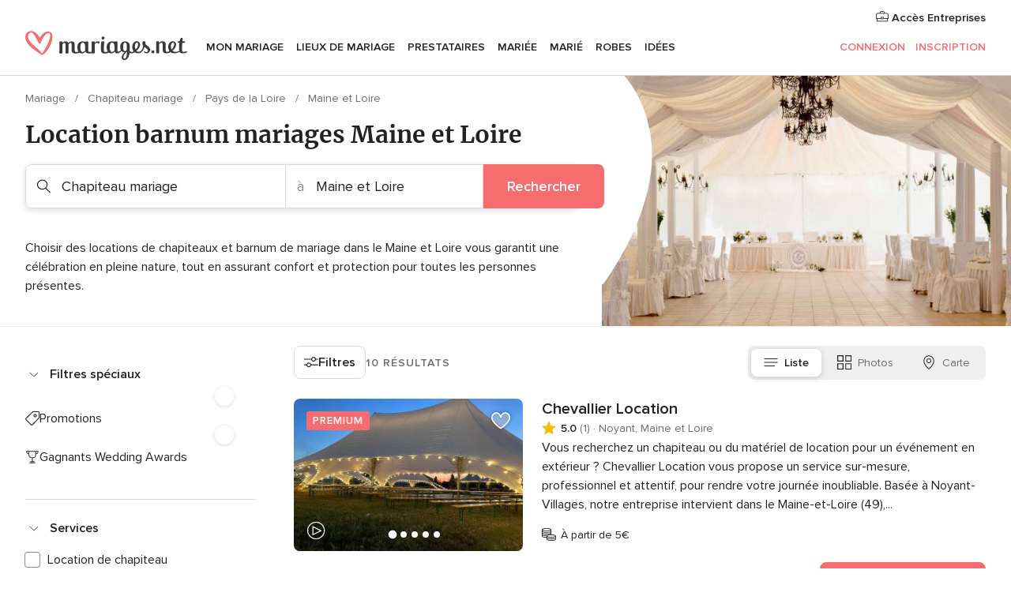

--- FILE ---
content_type: text/html; charset=UTF-8
request_url: https://www.mariages.net/chapiteau-mariage/maine-et-loire
body_size: 60206
content:
<!DOCTYPE html>
<html lang="fr-FR" prefix="og: http://ogp.me/ns#">
<head>
<meta http-equiv="Content-Type" content="text/html; charset=utf-8"><script type="text/javascript">(window.NREUM||(NREUM={})).init={privacy:{cookies_enabled:true},ajax:{deny_list:["bam.nr-data.net"]},feature_flags:["soft_nav"],distributed_tracing:{enabled:true}};(window.NREUM||(NREUM={})).loader_config={agentID:"1103461545",accountID:"1041",trustKey:"1041",xpid:"VQYDUEVQCAQEVFhSBwU=",licenseKey:"2f0b164c6c",applicationID:"307409004",browserID:"1103461545"};;/*! For license information please see nr-loader-spa-1.308.0.min.js.LICENSE.txt */
(()=>{var e,t,r={384:(e,t,r)=>{"use strict";r.d(t,{NT:()=>a,US:()=>u,Zm:()=>o,bQ:()=>d,dV:()=>c,pV:()=>l});var n=r(6154),i=r(1863),s=r(1910);const a={beacon:"bam.nr-data.net",errorBeacon:"bam.nr-data.net"};function o(){return n.gm.NREUM||(n.gm.NREUM={}),void 0===n.gm.newrelic&&(n.gm.newrelic=n.gm.NREUM),n.gm.NREUM}function c(){let e=o();return e.o||(e.o={ST:n.gm.setTimeout,SI:n.gm.setImmediate||n.gm.setInterval,CT:n.gm.clearTimeout,XHR:n.gm.XMLHttpRequest,REQ:n.gm.Request,EV:n.gm.Event,PR:n.gm.Promise,MO:n.gm.MutationObserver,FETCH:n.gm.fetch,WS:n.gm.WebSocket},(0,s.i)(...Object.values(e.o))),e}function d(e,t){let r=o();r.initializedAgents??={},t.initializedAt={ms:(0,i.t)(),date:new Date},r.initializedAgents[e]=t}function u(e,t){o()[e]=t}function l(){return function(){let e=o();const t=e.info||{};e.info={beacon:a.beacon,errorBeacon:a.errorBeacon,...t}}(),function(){let e=o();const t=e.init||{};e.init={...t}}(),c(),function(){let e=o();const t=e.loader_config||{};e.loader_config={...t}}(),o()}},782:(e,t,r)=>{"use strict";r.d(t,{T:()=>n});const n=r(860).K7.pageViewTiming},860:(e,t,r)=>{"use strict";r.d(t,{$J:()=>u,K7:()=>c,P3:()=>d,XX:()=>i,Yy:()=>o,df:()=>s,qY:()=>n,v4:()=>a});const n="events",i="jserrors",s="browser/blobs",a="rum",o="browser/logs",c={ajax:"ajax",genericEvents:"generic_events",jserrors:i,logging:"logging",metrics:"metrics",pageAction:"page_action",pageViewEvent:"page_view_event",pageViewTiming:"page_view_timing",sessionReplay:"session_replay",sessionTrace:"session_trace",softNav:"soft_navigations",spa:"spa"},d={[c.pageViewEvent]:1,[c.pageViewTiming]:2,[c.metrics]:3,[c.jserrors]:4,[c.spa]:5,[c.ajax]:6,[c.sessionTrace]:7,[c.softNav]:8,[c.sessionReplay]:9,[c.logging]:10,[c.genericEvents]:11},u={[c.pageViewEvent]:a,[c.pageViewTiming]:n,[c.ajax]:n,[c.spa]:n,[c.softNav]:n,[c.metrics]:i,[c.jserrors]:i,[c.sessionTrace]:s,[c.sessionReplay]:s,[c.logging]:o,[c.genericEvents]:"ins"}},944:(e,t,r)=>{"use strict";r.d(t,{R:()=>i});var n=r(3241);function i(e,t){"function"==typeof console.debug&&(console.debug("New Relic Warning: https://github.com/newrelic/newrelic-browser-agent/blob/main/docs/warning-codes.md#".concat(e),t),(0,n.W)({agentIdentifier:null,drained:null,type:"data",name:"warn",feature:"warn",data:{code:e,secondary:t}}))}},993:(e,t,r)=>{"use strict";r.d(t,{A$:()=>s,ET:()=>a,TZ:()=>o,p_:()=>i});var n=r(860);const i={ERROR:"ERROR",WARN:"WARN",INFO:"INFO",DEBUG:"DEBUG",TRACE:"TRACE"},s={OFF:0,ERROR:1,WARN:2,INFO:3,DEBUG:4,TRACE:5},a="log",o=n.K7.logging},1541:(e,t,r)=>{"use strict";r.d(t,{U:()=>i,f:()=>n});const n={MFE:"MFE",BA:"BA"};function i(e,t){if(2!==t?.harvestEndpointVersion)return{};const r=t.agentRef.runtime.appMetadata.agents[0].entityGuid;return e?{"source.id":e.id,"source.name":e.name,"source.type":e.type,"parent.id":e.parent?.id||r,"parent.type":e.parent?.type||n.BA}:{"entity.guid":r,appId:t.agentRef.info.applicationID}}},1687:(e,t,r)=>{"use strict";r.d(t,{Ak:()=>d,Ze:()=>h,x3:()=>u});var n=r(3241),i=r(7836),s=r(3606),a=r(860),o=r(2646);const c={};function d(e,t){const r={staged:!1,priority:a.P3[t]||0};l(e),c[e].get(t)||c[e].set(t,r)}function u(e,t){e&&c[e]&&(c[e].get(t)&&c[e].delete(t),p(e,t,!1),c[e].size&&f(e))}function l(e){if(!e)throw new Error("agentIdentifier required");c[e]||(c[e]=new Map)}function h(e="",t="feature",r=!1){if(l(e),!e||!c[e].get(t)||r)return p(e,t);c[e].get(t).staged=!0,f(e)}function f(e){const t=Array.from(c[e]);t.every(([e,t])=>t.staged)&&(t.sort((e,t)=>e[1].priority-t[1].priority),t.forEach(([t])=>{c[e].delete(t),p(e,t)}))}function p(e,t,r=!0){const a=e?i.ee.get(e):i.ee,c=s.i.handlers;if(!a.aborted&&a.backlog&&c){if((0,n.W)({agentIdentifier:e,type:"lifecycle",name:"drain",feature:t}),r){const e=a.backlog[t],r=c[t];if(r){for(let t=0;e&&t<e.length;++t)g(e[t],r);Object.entries(r).forEach(([e,t])=>{Object.values(t||{}).forEach(t=>{t[0]?.on&&t[0]?.context()instanceof o.y&&t[0].on(e,t[1])})})}}a.isolatedBacklog||delete c[t],a.backlog[t]=null,a.emit("drain-"+t,[])}}function g(e,t){var r=e[1];Object.values(t[r]||{}).forEach(t=>{var r=e[0];if(t[0]===r){var n=t[1],i=e[3],s=e[2];n.apply(i,s)}})}},1738:(e,t,r)=>{"use strict";r.d(t,{U:()=>f,Y:()=>h});var n=r(3241),i=r(9908),s=r(1863),a=r(944),o=r(5701),c=r(3969),d=r(8362),u=r(860),l=r(4261);function h(e,t,r,s){const h=s||r;!h||h[e]&&h[e]!==d.d.prototype[e]||(h[e]=function(){(0,i.p)(c.xV,["API/"+e+"/called"],void 0,u.K7.metrics,r.ee),(0,n.W)({agentIdentifier:r.agentIdentifier,drained:!!o.B?.[r.agentIdentifier],type:"data",name:"api",feature:l.Pl+e,data:{}});try{return t.apply(this,arguments)}catch(e){(0,a.R)(23,e)}})}function f(e,t,r,n,a){const o=e.info;null===r?delete o.jsAttributes[t]:o.jsAttributes[t]=r,(a||null===r)&&(0,i.p)(l.Pl+n,[(0,s.t)(),t,r],void 0,"session",e.ee)}},1741:(e,t,r)=>{"use strict";r.d(t,{W:()=>s});var n=r(944),i=r(4261);class s{#e(e,...t){if(this[e]!==s.prototype[e])return this[e](...t);(0,n.R)(35,e)}addPageAction(e,t){return this.#e(i.hG,e,t)}register(e){return this.#e(i.eY,e)}recordCustomEvent(e,t){return this.#e(i.fF,e,t)}setPageViewName(e,t){return this.#e(i.Fw,e,t)}setCustomAttribute(e,t,r){return this.#e(i.cD,e,t,r)}noticeError(e,t){return this.#e(i.o5,e,t)}setUserId(e,t=!1){return this.#e(i.Dl,e,t)}setApplicationVersion(e){return this.#e(i.nb,e)}setErrorHandler(e){return this.#e(i.bt,e)}addRelease(e,t){return this.#e(i.k6,e,t)}log(e,t){return this.#e(i.$9,e,t)}start(){return this.#e(i.d3)}finished(e){return this.#e(i.BL,e)}recordReplay(){return this.#e(i.CH)}pauseReplay(){return this.#e(i.Tb)}addToTrace(e){return this.#e(i.U2,e)}setCurrentRouteName(e){return this.#e(i.PA,e)}interaction(e){return this.#e(i.dT,e)}wrapLogger(e,t,r){return this.#e(i.Wb,e,t,r)}measure(e,t){return this.#e(i.V1,e,t)}consent(e){return this.#e(i.Pv,e)}}},1863:(e,t,r)=>{"use strict";function n(){return Math.floor(performance.now())}r.d(t,{t:()=>n})},1910:(e,t,r)=>{"use strict";r.d(t,{i:()=>s});var n=r(944);const i=new Map;function s(...e){return e.every(e=>{if(i.has(e))return i.get(e);const t="function"==typeof e?e.toString():"",r=t.includes("[native code]"),s=t.includes("nrWrapper");return r||s||(0,n.R)(64,e?.name||t),i.set(e,r),r})}},2555:(e,t,r)=>{"use strict";r.d(t,{D:()=>o,f:()=>a});var n=r(384),i=r(8122);const s={beacon:n.NT.beacon,errorBeacon:n.NT.errorBeacon,licenseKey:void 0,applicationID:void 0,sa:void 0,queueTime:void 0,applicationTime:void 0,ttGuid:void 0,user:void 0,account:void 0,product:void 0,extra:void 0,jsAttributes:{},userAttributes:void 0,atts:void 0,transactionName:void 0,tNamePlain:void 0};function a(e){try{return!!e.licenseKey&&!!e.errorBeacon&&!!e.applicationID}catch(e){return!1}}const o=e=>(0,i.a)(e,s)},2614:(e,t,r)=>{"use strict";r.d(t,{BB:()=>a,H3:()=>n,g:()=>d,iL:()=>c,tS:()=>o,uh:()=>i,wk:()=>s});const n="NRBA",i="SESSION",s=144e5,a=18e5,o={STARTED:"session-started",PAUSE:"session-pause",RESET:"session-reset",RESUME:"session-resume",UPDATE:"session-update"},c={SAME_TAB:"same-tab",CROSS_TAB:"cross-tab"},d={OFF:0,FULL:1,ERROR:2}},2646:(e,t,r)=>{"use strict";r.d(t,{y:()=>n});class n{constructor(e){this.contextId=e}}},2843:(e,t,r)=>{"use strict";r.d(t,{G:()=>s,u:()=>i});var n=r(3878);function i(e,t=!1,r,i){(0,n.DD)("visibilitychange",function(){if(t)return void("hidden"===document.visibilityState&&e());e(document.visibilityState)},r,i)}function s(e,t,r){(0,n.sp)("pagehide",e,t,r)}},3241:(e,t,r)=>{"use strict";r.d(t,{W:()=>s});var n=r(6154);const i="newrelic";function s(e={}){try{n.gm.dispatchEvent(new CustomEvent(i,{detail:e}))}catch(e){}}},3304:(e,t,r)=>{"use strict";r.d(t,{A:()=>s});var n=r(7836);const i=()=>{const e=new WeakSet;return(t,r)=>{if("object"==typeof r&&null!==r){if(e.has(r))return;e.add(r)}return r}};function s(e){try{return JSON.stringify(e,i())??""}catch(e){try{n.ee.emit("internal-error",[e])}catch(e){}return""}}},3333:(e,t,r)=>{"use strict";r.d(t,{$v:()=>u,TZ:()=>n,Xh:()=>c,Zp:()=>i,kd:()=>d,mq:()=>o,nf:()=>a,qN:()=>s});const n=r(860).K7.genericEvents,i=["auxclick","click","copy","keydown","paste","scrollend"],s=["focus","blur"],a=4,o=1e3,c=2e3,d=["PageAction","UserAction","BrowserPerformance"],u={RESOURCES:"experimental.resources",REGISTER:"register"}},3434:(e,t,r)=>{"use strict";r.d(t,{Jt:()=>s,YM:()=>d});var n=r(7836),i=r(5607);const s="nr@original:".concat(i.W),a=50;var o=Object.prototype.hasOwnProperty,c=!1;function d(e,t){return e||(e=n.ee),r.inPlace=function(e,t,n,i,s){n||(n="");const a="-"===n.charAt(0);for(let o=0;o<t.length;o++){const c=t[o],d=e[c];l(d)||(e[c]=r(d,a?c+n:n,i,c,s))}},r.flag=s,r;function r(t,r,n,c,d){return l(t)?t:(r||(r=""),nrWrapper[s]=t,function(e,t,r){if(Object.defineProperty&&Object.keys)try{return Object.keys(e).forEach(function(r){Object.defineProperty(t,r,{get:function(){return e[r]},set:function(t){return e[r]=t,t}})}),t}catch(e){u([e],r)}for(var n in e)o.call(e,n)&&(t[n]=e[n])}(t,nrWrapper,e),nrWrapper);function nrWrapper(){var s,o,l,h;let f;try{o=this,s=[...arguments],l="function"==typeof n?n(s,o):n||{}}catch(t){u([t,"",[s,o,c],l],e)}i(r+"start",[s,o,c],l,d);const p=performance.now();let g;try{return h=t.apply(o,s),g=performance.now(),h}catch(e){throw g=performance.now(),i(r+"err",[s,o,e],l,d),f=e,f}finally{const e=g-p,t={start:p,end:g,duration:e,isLongTask:e>=a,methodName:c,thrownError:f};t.isLongTask&&i("long-task",[t,o],l,d),i(r+"end",[s,o,h],l,d)}}}function i(r,n,i,s){if(!c||t){var a=c;c=!0;try{e.emit(r,n,i,t,s)}catch(t){u([t,r,n,i],e)}c=a}}}function u(e,t){t||(t=n.ee);try{t.emit("internal-error",e)}catch(e){}}function l(e){return!(e&&"function"==typeof e&&e.apply&&!e[s])}},3606:(e,t,r)=>{"use strict";r.d(t,{i:()=>s});var n=r(9908);s.on=a;var i=s.handlers={};function s(e,t,r,s){a(s||n.d,i,e,t,r)}function a(e,t,r,i,s){s||(s="feature"),e||(e=n.d);var a=t[s]=t[s]||{};(a[r]=a[r]||[]).push([e,i])}},3738:(e,t,r)=>{"use strict";r.d(t,{He:()=>i,Kp:()=>o,Lc:()=>d,Rz:()=>u,TZ:()=>n,bD:()=>s,d3:()=>a,jx:()=>l,sl:()=>h,uP:()=>c});const n=r(860).K7.sessionTrace,i="bstResource",s="resource",a="-start",o="-end",c="fn"+a,d="fn"+o,u="pushState",l=1e3,h=3e4},3785:(e,t,r)=>{"use strict";r.d(t,{R:()=>c,b:()=>d});var n=r(9908),i=r(1863),s=r(860),a=r(3969),o=r(993);function c(e,t,r={},c=o.p_.INFO,d=!0,u,l=(0,i.t)()){(0,n.p)(a.xV,["API/logging/".concat(c.toLowerCase(),"/called")],void 0,s.K7.metrics,e),(0,n.p)(o.ET,[l,t,r,c,d,u],void 0,s.K7.logging,e)}function d(e){return"string"==typeof e&&Object.values(o.p_).some(t=>t===e.toUpperCase().trim())}},3878:(e,t,r)=>{"use strict";function n(e,t){return{capture:e,passive:!1,signal:t}}function i(e,t,r=!1,i){window.addEventListener(e,t,n(r,i))}function s(e,t,r=!1,i){document.addEventListener(e,t,n(r,i))}r.d(t,{DD:()=>s,jT:()=>n,sp:()=>i})},3962:(e,t,r)=>{"use strict";r.d(t,{AM:()=>a,O2:()=>l,OV:()=>s,Qu:()=>h,TZ:()=>c,ih:()=>f,pP:()=>o,t1:()=>u,tC:()=>i,wD:()=>d});var n=r(860);const i=["click","keydown","submit"],s="popstate",a="api",o="initialPageLoad",c=n.K7.softNav,d=5e3,u=500,l={INITIAL_PAGE_LOAD:"",ROUTE_CHANGE:1,UNSPECIFIED:2},h={INTERACTION:1,AJAX:2,CUSTOM_END:3,CUSTOM_TRACER:4},f={IP:"in progress",PF:"pending finish",FIN:"finished",CAN:"cancelled"}},3969:(e,t,r)=>{"use strict";r.d(t,{TZ:()=>n,XG:()=>o,rs:()=>i,xV:()=>a,z_:()=>s});const n=r(860).K7.metrics,i="sm",s="cm",a="storeSupportabilityMetrics",o="storeEventMetrics"},4234:(e,t,r)=>{"use strict";r.d(t,{W:()=>s});var n=r(7836),i=r(1687);class s{constructor(e,t){this.agentIdentifier=e,this.ee=n.ee.get(e),this.featureName=t,this.blocked=!1}deregisterDrain(){(0,i.x3)(this.agentIdentifier,this.featureName)}}},4261:(e,t,r)=>{"use strict";r.d(t,{$9:()=>u,BL:()=>c,CH:()=>p,Dl:()=>R,Fw:()=>w,PA:()=>v,Pl:()=>n,Pv:()=>A,Tb:()=>h,U2:()=>a,V1:()=>E,Wb:()=>T,bt:()=>y,cD:()=>b,d3:()=>x,dT:()=>d,eY:()=>g,fF:()=>f,hG:()=>s,hw:()=>i,k6:()=>o,nb:()=>m,o5:()=>l});const n="api-",i=n+"ixn-",s="addPageAction",a="addToTrace",o="addRelease",c="finished",d="interaction",u="log",l="noticeError",h="pauseReplay",f="recordCustomEvent",p="recordReplay",g="register",m="setApplicationVersion",v="setCurrentRouteName",b="setCustomAttribute",y="setErrorHandler",w="setPageViewName",R="setUserId",x="start",T="wrapLogger",E="measure",A="consent"},5205:(e,t,r)=>{"use strict";r.d(t,{j:()=>S});var n=r(384),i=r(1741);var s=r(2555),a=r(3333);const o=e=>{if(!e||"string"!=typeof e)return!1;try{document.createDocumentFragment().querySelector(e)}catch{return!1}return!0};var c=r(2614),d=r(944),u=r(8122);const l="[data-nr-mask]",h=e=>(0,u.a)(e,(()=>{const e={feature_flags:[],experimental:{allow_registered_children:!1,resources:!1},mask_selector:"*",block_selector:"[data-nr-block]",mask_input_options:{color:!1,date:!1,"datetime-local":!1,email:!1,month:!1,number:!1,range:!1,search:!1,tel:!1,text:!1,time:!1,url:!1,week:!1,textarea:!1,select:!1,password:!0}};return{ajax:{deny_list:void 0,block_internal:!0,enabled:!0,autoStart:!0},api:{get allow_registered_children(){return e.feature_flags.includes(a.$v.REGISTER)||e.experimental.allow_registered_children},set allow_registered_children(t){e.experimental.allow_registered_children=t},duplicate_registered_data:!1},browser_consent_mode:{enabled:!1},distributed_tracing:{enabled:void 0,exclude_newrelic_header:void 0,cors_use_newrelic_header:void 0,cors_use_tracecontext_headers:void 0,allowed_origins:void 0},get feature_flags(){return e.feature_flags},set feature_flags(t){e.feature_flags=t},generic_events:{enabled:!0,autoStart:!0},harvest:{interval:30},jserrors:{enabled:!0,autoStart:!0},logging:{enabled:!0,autoStart:!0},metrics:{enabled:!0,autoStart:!0},obfuscate:void 0,page_action:{enabled:!0},page_view_event:{enabled:!0,autoStart:!0},page_view_timing:{enabled:!0,autoStart:!0},performance:{capture_marks:!1,capture_measures:!1,capture_detail:!0,resources:{get enabled(){return e.feature_flags.includes(a.$v.RESOURCES)||e.experimental.resources},set enabled(t){e.experimental.resources=t},asset_types:[],first_party_domains:[],ignore_newrelic:!0}},privacy:{cookies_enabled:!0},proxy:{assets:void 0,beacon:void 0},session:{expiresMs:c.wk,inactiveMs:c.BB},session_replay:{autoStart:!0,enabled:!1,preload:!1,sampling_rate:10,error_sampling_rate:100,collect_fonts:!1,inline_images:!1,fix_stylesheets:!0,mask_all_inputs:!0,get mask_text_selector(){return e.mask_selector},set mask_text_selector(t){o(t)?e.mask_selector="".concat(t,",").concat(l):""===t||null===t?e.mask_selector=l:(0,d.R)(5,t)},get block_class(){return"nr-block"},get ignore_class(){return"nr-ignore"},get mask_text_class(){return"nr-mask"},get block_selector(){return e.block_selector},set block_selector(t){o(t)?e.block_selector+=",".concat(t):""!==t&&(0,d.R)(6,t)},get mask_input_options(){return e.mask_input_options},set mask_input_options(t){t&&"object"==typeof t?e.mask_input_options={...t,password:!0}:(0,d.R)(7,t)}},session_trace:{enabled:!0,autoStart:!0},soft_navigations:{enabled:!0,autoStart:!0},spa:{enabled:!0,autoStart:!0},ssl:void 0,user_actions:{enabled:!0,elementAttributes:["id","className","tagName","type"]}}})());var f=r(6154),p=r(9324);let g=0;const m={buildEnv:p.F3,distMethod:p.Xs,version:p.xv,originTime:f.WN},v={consented:!1},b={appMetadata:{},get consented(){return this.session?.state?.consent||v.consented},set consented(e){v.consented=e},customTransaction:void 0,denyList:void 0,disabled:!1,harvester:void 0,isolatedBacklog:!1,isRecording:!1,loaderType:void 0,maxBytes:3e4,obfuscator:void 0,onerror:void 0,ptid:void 0,releaseIds:{},session:void 0,timeKeeper:void 0,registeredEntities:[],jsAttributesMetadata:{bytes:0},get harvestCount(){return++g}},y=e=>{const t=(0,u.a)(e,b),r=Object.keys(m).reduce((e,t)=>(e[t]={value:m[t],writable:!1,configurable:!0,enumerable:!0},e),{});return Object.defineProperties(t,r)};var w=r(5701);const R=e=>{const t=e.startsWith("http");e+="/",r.p=t?e:"https://"+e};var x=r(7836),T=r(3241);const E={accountID:void 0,trustKey:void 0,agentID:void 0,licenseKey:void 0,applicationID:void 0,xpid:void 0},A=e=>(0,u.a)(e,E),_=new Set;function S(e,t={},r,a){let{init:o,info:c,loader_config:d,runtime:u={},exposed:l=!0}=t;if(!c){const e=(0,n.pV)();o=e.init,c=e.info,d=e.loader_config}e.init=h(o||{}),e.loader_config=A(d||{}),c.jsAttributes??={},f.bv&&(c.jsAttributes.isWorker=!0),e.info=(0,s.D)(c);const p=e.init,g=[c.beacon,c.errorBeacon];_.has(e.agentIdentifier)||(p.proxy.assets&&(R(p.proxy.assets),g.push(p.proxy.assets)),p.proxy.beacon&&g.push(p.proxy.beacon),e.beacons=[...g],function(e){const t=(0,n.pV)();Object.getOwnPropertyNames(i.W.prototype).forEach(r=>{const n=i.W.prototype[r];if("function"!=typeof n||"constructor"===n)return;let s=t[r];e[r]&&!1!==e.exposed&&"micro-agent"!==e.runtime?.loaderType&&(t[r]=(...t)=>{const n=e[r](...t);return s?s(...t):n})})}(e),(0,n.US)("activatedFeatures",w.B)),u.denyList=[...p.ajax.deny_list||[],...p.ajax.block_internal?g:[]],u.ptid=e.agentIdentifier,u.loaderType=r,e.runtime=y(u),_.has(e.agentIdentifier)||(e.ee=x.ee.get(e.agentIdentifier),e.exposed=l,(0,T.W)({agentIdentifier:e.agentIdentifier,drained:!!w.B?.[e.agentIdentifier],type:"lifecycle",name:"initialize",feature:void 0,data:e.config})),_.add(e.agentIdentifier)}},5270:(e,t,r)=>{"use strict";r.d(t,{Aw:()=>a,SR:()=>s,rF:()=>o});var n=r(384),i=r(7767);function s(e){return!!(0,n.dV)().o.MO&&(0,i.V)(e)&&!0===e?.session_trace.enabled}function a(e){return!0===e?.session_replay.preload&&s(e)}function o(e,t){try{if("string"==typeof t?.type){if("password"===t.type.toLowerCase())return"*".repeat(e?.length||0);if(void 0!==t?.dataset?.nrUnmask||t?.classList?.contains("nr-unmask"))return e}}catch(e){}return"string"==typeof e?e.replace(/[\S]/g,"*"):"*".repeat(e?.length||0)}},5289:(e,t,r)=>{"use strict";r.d(t,{GG:()=>a,Qr:()=>c,sB:()=>o});var n=r(3878),i=r(6389);function s(){return"undefined"==typeof document||"complete"===document.readyState}function a(e,t){if(s())return e();const r=(0,i.J)(e),a=setInterval(()=>{s()&&(clearInterval(a),r())},500);(0,n.sp)("load",r,t)}function o(e){if(s())return e();(0,n.DD)("DOMContentLoaded",e)}function c(e){if(s())return e();(0,n.sp)("popstate",e)}},5607:(e,t,r)=>{"use strict";r.d(t,{W:()=>n});const n=(0,r(9566).bz)()},5701:(e,t,r)=>{"use strict";r.d(t,{B:()=>s,t:()=>a});var n=r(3241);const i=new Set,s={};function a(e,t){const r=t.agentIdentifier;s[r]??={},e&&"object"==typeof e&&(i.has(r)||(t.ee.emit("rumresp",[e]),s[r]=e,i.add(r),(0,n.W)({agentIdentifier:r,loaded:!0,drained:!0,type:"lifecycle",name:"load",feature:void 0,data:e})))}},6154:(e,t,r)=>{"use strict";r.d(t,{OF:()=>d,RI:()=>i,WN:()=>h,bv:()=>s,eN:()=>f,gm:()=>a,lR:()=>l,m:()=>c,mw:()=>o,sb:()=>u});var n=r(1863);const i="undefined"!=typeof window&&!!window.document,s="undefined"!=typeof WorkerGlobalScope&&("undefined"!=typeof self&&self instanceof WorkerGlobalScope&&self.navigator instanceof WorkerNavigator||"undefined"!=typeof globalThis&&globalThis instanceof WorkerGlobalScope&&globalThis.navigator instanceof WorkerNavigator),a=i?window:"undefined"!=typeof WorkerGlobalScope&&("undefined"!=typeof self&&self instanceof WorkerGlobalScope&&self||"undefined"!=typeof globalThis&&globalThis instanceof WorkerGlobalScope&&globalThis),o=Boolean("hidden"===a?.document?.visibilityState),c=""+a?.location,d=/iPad|iPhone|iPod/.test(a.navigator?.userAgent),u=d&&"undefined"==typeof SharedWorker,l=(()=>{const e=a.navigator?.userAgent?.match(/Firefox[/\s](\d+\.\d+)/);return Array.isArray(e)&&e.length>=2?+e[1]:0})(),h=Date.now()-(0,n.t)(),f=()=>"undefined"!=typeof PerformanceNavigationTiming&&a?.performance?.getEntriesByType("navigation")?.[0]?.responseStart},6344:(e,t,r)=>{"use strict";r.d(t,{BB:()=>u,Qb:()=>l,TZ:()=>i,Ug:()=>a,Vh:()=>s,_s:()=>o,bc:()=>d,yP:()=>c});var n=r(2614);const i=r(860).K7.sessionReplay,s="errorDuringReplay",a=.12,o={DomContentLoaded:0,Load:1,FullSnapshot:2,IncrementalSnapshot:3,Meta:4,Custom:5},c={[n.g.ERROR]:15e3,[n.g.FULL]:3e5,[n.g.OFF]:0},d={RESET:{message:"Session was reset",sm:"Reset"},IMPORT:{message:"Recorder failed to import",sm:"Import"},TOO_MANY:{message:"429: Too Many Requests",sm:"Too-Many"},TOO_BIG:{message:"Payload was too large",sm:"Too-Big"},CROSS_TAB:{message:"Session Entity was set to OFF on another tab",sm:"Cross-Tab"},ENTITLEMENTS:{message:"Session Replay is not allowed and will not be started",sm:"Entitlement"}},u=5e3,l={API:"api",RESUME:"resume",SWITCH_TO_FULL:"switchToFull",INITIALIZE:"initialize",PRELOAD:"preload"}},6389:(e,t,r)=>{"use strict";function n(e,t=500,r={}){const n=r?.leading||!1;let i;return(...r)=>{n&&void 0===i&&(e.apply(this,r),i=setTimeout(()=>{i=clearTimeout(i)},t)),n||(clearTimeout(i),i=setTimeout(()=>{e.apply(this,r)},t))}}function i(e){let t=!1;return(...r)=>{t||(t=!0,e.apply(this,r))}}r.d(t,{J:()=>i,s:()=>n})},6630:(e,t,r)=>{"use strict";r.d(t,{T:()=>n});const n=r(860).K7.pageViewEvent},6774:(e,t,r)=>{"use strict";r.d(t,{T:()=>n});const n=r(860).K7.jserrors},7295:(e,t,r)=>{"use strict";r.d(t,{Xv:()=>a,gX:()=>i,iW:()=>s});var n=[];function i(e){if(!e||s(e))return!1;if(0===n.length)return!0;if("*"===n[0].hostname)return!1;for(var t=0;t<n.length;t++){var r=n[t];if(r.hostname.test(e.hostname)&&r.pathname.test(e.pathname))return!1}return!0}function s(e){return void 0===e.hostname}function a(e){if(n=[],e&&e.length)for(var t=0;t<e.length;t++){let r=e[t];if(!r)continue;if("*"===r)return void(n=[{hostname:"*"}]);0===r.indexOf("http://")?r=r.substring(7):0===r.indexOf("https://")&&(r=r.substring(8));const i=r.indexOf("/");let s,a;i>0?(s=r.substring(0,i),a=r.substring(i)):(s=r,a="*");let[c]=s.split(":");n.push({hostname:o(c),pathname:o(a,!0)})}}function o(e,t=!1){const r=e.replace(/[.+?^${}()|[\]\\]/g,e=>"\\"+e).replace(/\*/g,".*?");return new RegExp((t?"^":"")+r+"$")}},7485:(e,t,r)=>{"use strict";r.d(t,{D:()=>i});var n=r(6154);function i(e){if(0===(e||"").indexOf("data:"))return{protocol:"data"};try{const t=new URL(e,location.href),r={port:t.port,hostname:t.hostname,pathname:t.pathname,search:t.search,protocol:t.protocol.slice(0,t.protocol.indexOf(":")),sameOrigin:t.protocol===n.gm?.location?.protocol&&t.host===n.gm?.location?.host};return r.port&&""!==r.port||("http:"===t.protocol&&(r.port="80"),"https:"===t.protocol&&(r.port="443")),r.pathname&&""!==r.pathname?r.pathname.startsWith("/")||(r.pathname="/".concat(r.pathname)):r.pathname="/",r}catch(e){return{}}}},7699:(e,t,r)=>{"use strict";r.d(t,{It:()=>s,KC:()=>o,No:()=>i,qh:()=>a});var n=r(860);const i=16e3,s=1e6,a="SESSION_ERROR",o={[n.K7.logging]:!0,[n.K7.genericEvents]:!1,[n.K7.jserrors]:!1,[n.K7.ajax]:!1}},7767:(e,t,r)=>{"use strict";r.d(t,{V:()=>i});var n=r(6154);const i=e=>n.RI&&!0===e?.privacy.cookies_enabled},7836:(e,t,r)=>{"use strict";r.d(t,{P:()=>o,ee:()=>c});var n=r(384),i=r(8990),s=r(2646),a=r(5607);const o="nr@context:".concat(a.W),c=function e(t,r){var n={},a={},u={},l=!1;try{l=16===r.length&&d.initializedAgents?.[r]?.runtime.isolatedBacklog}catch(e){}var h={on:p,addEventListener:p,removeEventListener:function(e,t){var r=n[e];if(!r)return;for(var i=0;i<r.length;i++)r[i]===t&&r.splice(i,1)},emit:function(e,r,n,i,s){!1!==s&&(s=!0);if(c.aborted&&!i)return;t&&s&&t.emit(e,r,n);var o=f(n);g(e).forEach(e=>{e.apply(o,r)});var d=v()[a[e]];d&&d.push([h,e,r,o]);return o},get:m,listeners:g,context:f,buffer:function(e,t){const r=v();if(t=t||"feature",h.aborted)return;Object.entries(e||{}).forEach(([e,n])=>{a[n]=t,t in r||(r[t]=[])})},abort:function(){h._aborted=!0,Object.keys(h.backlog).forEach(e=>{delete h.backlog[e]})},isBuffering:function(e){return!!v()[a[e]]},debugId:r,backlog:l?{}:t&&"object"==typeof t.backlog?t.backlog:{},isolatedBacklog:l};return Object.defineProperty(h,"aborted",{get:()=>{let e=h._aborted||!1;return e||(t&&(e=t.aborted),e)}}),h;function f(e){return e&&e instanceof s.y?e:e?(0,i.I)(e,o,()=>new s.y(o)):new s.y(o)}function p(e,t){n[e]=g(e).concat(t)}function g(e){return n[e]||[]}function m(t){return u[t]=u[t]||e(h,t)}function v(){return h.backlog}}(void 0,"globalEE"),d=(0,n.Zm)();d.ee||(d.ee=c)},8122:(e,t,r)=>{"use strict";r.d(t,{a:()=>i});var n=r(944);function i(e,t){try{if(!e||"object"!=typeof e)return(0,n.R)(3);if(!t||"object"!=typeof t)return(0,n.R)(4);const r=Object.create(Object.getPrototypeOf(t),Object.getOwnPropertyDescriptors(t)),s=0===Object.keys(r).length?e:r;for(let a in s)if(void 0!==e[a])try{if(null===e[a]){r[a]=null;continue}Array.isArray(e[a])&&Array.isArray(t[a])?r[a]=Array.from(new Set([...e[a],...t[a]])):"object"==typeof e[a]&&"object"==typeof t[a]?r[a]=i(e[a],t[a]):r[a]=e[a]}catch(e){r[a]||(0,n.R)(1,e)}return r}catch(e){(0,n.R)(2,e)}}},8139:(e,t,r)=>{"use strict";r.d(t,{u:()=>h});var n=r(7836),i=r(3434),s=r(8990),a=r(6154);const o={},c=a.gm.XMLHttpRequest,d="addEventListener",u="removeEventListener",l="nr@wrapped:".concat(n.P);function h(e){var t=function(e){return(e||n.ee).get("events")}(e);if(o[t.debugId]++)return t;o[t.debugId]=1;var r=(0,i.YM)(t,!0);function h(e){r.inPlace(e,[d,u],"-",p)}function p(e,t){return e[1]}return"getPrototypeOf"in Object&&(a.RI&&f(document,h),c&&f(c.prototype,h),f(a.gm,h)),t.on(d+"-start",function(e,t){var n=e[1];if(null!==n&&("function"==typeof n||"object"==typeof n)&&"newrelic"!==e[0]){var i=(0,s.I)(n,l,function(){var e={object:function(){if("function"!=typeof n.handleEvent)return;return n.handleEvent.apply(n,arguments)},function:n}[typeof n];return e?r(e,"fn-",null,e.name||"anonymous"):n});this.wrapped=e[1]=i}}),t.on(u+"-start",function(e){e[1]=this.wrapped||e[1]}),t}function f(e,t,...r){let n=e;for(;"object"==typeof n&&!Object.prototype.hasOwnProperty.call(n,d);)n=Object.getPrototypeOf(n);n&&t(n,...r)}},8362:(e,t,r)=>{"use strict";r.d(t,{d:()=>s});var n=r(9566),i=r(1741);class s extends i.W{agentIdentifier=(0,n.LA)(16)}},8374:(e,t,r)=>{r.nc=(()=>{try{return document?.currentScript?.nonce}catch(e){}return""})()},8990:(e,t,r)=>{"use strict";r.d(t,{I:()=>i});var n=Object.prototype.hasOwnProperty;function i(e,t,r){if(n.call(e,t))return e[t];var i=r();if(Object.defineProperty&&Object.keys)try{return Object.defineProperty(e,t,{value:i,writable:!0,enumerable:!1}),i}catch(e){}return e[t]=i,i}},9119:(e,t,r)=>{"use strict";r.d(t,{L:()=>s});var n=/([^?#]*)[^#]*(#[^?]*|$).*/,i=/([^?#]*)().*/;function s(e,t){return e?e.replace(t?n:i,"$1$2"):e}},9300:(e,t,r)=>{"use strict";r.d(t,{T:()=>n});const n=r(860).K7.ajax},9324:(e,t,r)=>{"use strict";r.d(t,{AJ:()=>a,F3:()=>i,Xs:()=>s,Yq:()=>o,xv:()=>n});const n="1.308.0",i="PROD",s="CDN",a="@newrelic/rrweb",o="1.0.1"},9566:(e,t,r)=>{"use strict";r.d(t,{LA:()=>o,ZF:()=>c,bz:()=>a,el:()=>d});var n=r(6154);const i="xxxxxxxx-xxxx-4xxx-yxxx-xxxxxxxxxxxx";function s(e,t){return e?15&e[t]:16*Math.random()|0}function a(){const e=n.gm?.crypto||n.gm?.msCrypto;let t,r=0;return e&&e.getRandomValues&&(t=e.getRandomValues(new Uint8Array(30))),i.split("").map(e=>"x"===e?s(t,r++).toString(16):"y"===e?(3&s()|8).toString(16):e).join("")}function o(e){const t=n.gm?.crypto||n.gm?.msCrypto;let r,i=0;t&&t.getRandomValues&&(r=t.getRandomValues(new Uint8Array(e)));const a=[];for(var o=0;o<e;o++)a.push(s(r,i++).toString(16));return a.join("")}function c(){return o(16)}function d(){return o(32)}},9908:(e,t,r)=>{"use strict";r.d(t,{d:()=>n,p:()=>i});var n=r(7836).ee.get("handle");function i(e,t,r,i,s){s?(s.buffer([e],i),s.emit(e,t,r)):(n.buffer([e],i),n.emit(e,t,r))}}},n={};function i(e){var t=n[e];if(void 0!==t)return t.exports;var s=n[e]={exports:{}};return r[e](s,s.exports,i),s.exports}i.m=r,i.d=(e,t)=>{for(var r in t)i.o(t,r)&&!i.o(e,r)&&Object.defineProperty(e,r,{enumerable:!0,get:t[r]})},i.f={},i.e=e=>Promise.all(Object.keys(i.f).reduce((t,r)=>(i.f[r](e,t),t),[])),i.u=e=>({212:"nr-spa-compressor",249:"nr-spa-recorder",478:"nr-spa"}[e]+"-1.308.0.min.js"),i.o=(e,t)=>Object.prototype.hasOwnProperty.call(e,t),e={},t="NRBA-1.308.0.PROD:",i.l=(r,n,s,a)=>{if(e[r])e[r].push(n);else{var o,c;if(void 0!==s)for(var d=document.getElementsByTagName("script"),u=0;u<d.length;u++){var l=d[u];if(l.getAttribute("src")==r||l.getAttribute("data-webpack")==t+s){o=l;break}}if(!o){c=!0;var h={478:"sha512-RSfSVnmHk59T/uIPbdSE0LPeqcEdF4/+XhfJdBuccH5rYMOEZDhFdtnh6X6nJk7hGpzHd9Ujhsy7lZEz/ORYCQ==",249:"sha512-ehJXhmntm85NSqW4MkhfQqmeKFulra3klDyY0OPDUE+sQ3GokHlPh1pmAzuNy//3j4ac6lzIbmXLvGQBMYmrkg==",212:"sha512-B9h4CR46ndKRgMBcK+j67uSR2RCnJfGefU+A7FrgR/k42ovXy5x/MAVFiSvFxuVeEk/pNLgvYGMp1cBSK/G6Fg=="};(o=document.createElement("script")).charset="utf-8",i.nc&&o.setAttribute("nonce",i.nc),o.setAttribute("data-webpack",t+s),o.src=r,0!==o.src.indexOf(window.location.origin+"/")&&(o.crossOrigin="anonymous"),h[a]&&(o.integrity=h[a])}e[r]=[n];var f=(t,n)=>{o.onerror=o.onload=null,clearTimeout(p);var i=e[r];if(delete e[r],o.parentNode&&o.parentNode.removeChild(o),i&&i.forEach(e=>e(n)),t)return t(n)},p=setTimeout(f.bind(null,void 0,{type:"timeout",target:o}),12e4);o.onerror=f.bind(null,o.onerror),o.onload=f.bind(null,o.onload),c&&document.head.appendChild(o)}},i.r=e=>{"undefined"!=typeof Symbol&&Symbol.toStringTag&&Object.defineProperty(e,Symbol.toStringTag,{value:"Module"}),Object.defineProperty(e,"__esModule",{value:!0})},i.p="https://js-agent.newrelic.com/",(()=>{var e={38:0,788:0};i.f.j=(t,r)=>{var n=i.o(e,t)?e[t]:void 0;if(0!==n)if(n)r.push(n[2]);else{var s=new Promise((r,i)=>n=e[t]=[r,i]);r.push(n[2]=s);var a=i.p+i.u(t),o=new Error;i.l(a,r=>{if(i.o(e,t)&&(0!==(n=e[t])&&(e[t]=void 0),n)){var s=r&&("load"===r.type?"missing":r.type),a=r&&r.target&&r.target.src;o.message="Loading chunk "+t+" failed: ("+s+": "+a+")",o.name="ChunkLoadError",o.type=s,o.request=a,n[1](o)}},"chunk-"+t,t)}};var t=(t,r)=>{var n,s,[a,o,c]=r,d=0;if(a.some(t=>0!==e[t])){for(n in o)i.o(o,n)&&(i.m[n]=o[n]);if(c)c(i)}for(t&&t(r);d<a.length;d++)s=a[d],i.o(e,s)&&e[s]&&e[s][0](),e[s]=0},r=self["webpackChunk:NRBA-1.308.0.PROD"]=self["webpackChunk:NRBA-1.308.0.PROD"]||[];r.forEach(t.bind(null,0)),r.push=t.bind(null,r.push.bind(r))})(),(()=>{"use strict";i(8374);var e=i(8362),t=i(860);const r=Object.values(t.K7);var n=i(5205);var s=i(9908),a=i(1863),o=i(4261),c=i(1738);var d=i(1687),u=i(4234),l=i(5289),h=i(6154),f=i(944),p=i(5270),g=i(7767),m=i(6389),v=i(7699);class b extends u.W{constructor(e,t){super(e.agentIdentifier,t),this.agentRef=e,this.abortHandler=void 0,this.featAggregate=void 0,this.loadedSuccessfully=void 0,this.onAggregateImported=new Promise(e=>{this.loadedSuccessfully=e}),this.deferred=Promise.resolve(),!1===e.init[this.featureName].autoStart?this.deferred=new Promise((t,r)=>{this.ee.on("manual-start-all",(0,m.J)(()=>{(0,d.Ak)(e.agentIdentifier,this.featureName),t()}))}):(0,d.Ak)(e.agentIdentifier,t)}importAggregator(e,t,r={}){if(this.featAggregate)return;const n=async()=>{let n;await this.deferred;try{if((0,g.V)(e.init)){const{setupAgentSession:t}=await i.e(478).then(i.bind(i,8766));n=t(e)}}catch(e){(0,f.R)(20,e),this.ee.emit("internal-error",[e]),(0,s.p)(v.qh,[e],void 0,this.featureName,this.ee)}try{if(!this.#t(this.featureName,n,e.init))return(0,d.Ze)(this.agentIdentifier,this.featureName),void this.loadedSuccessfully(!1);const{Aggregate:i}=await t();this.featAggregate=new i(e,r),e.runtime.harvester.initializedAggregates.push(this.featAggregate),this.loadedSuccessfully(!0)}catch(e){(0,f.R)(34,e),this.abortHandler?.(),(0,d.Ze)(this.agentIdentifier,this.featureName,!0),this.loadedSuccessfully(!1),this.ee&&this.ee.abort()}};h.RI?(0,l.GG)(()=>n(),!0):n()}#t(e,r,n){if(this.blocked)return!1;switch(e){case t.K7.sessionReplay:return(0,p.SR)(n)&&!!r;case t.K7.sessionTrace:return!!r;default:return!0}}}var y=i(6630),w=i(2614),R=i(3241);class x extends b{static featureName=y.T;constructor(e){var t;super(e,y.T),this.setupInspectionEvents(e.agentIdentifier),t=e,(0,c.Y)(o.Fw,function(e,r){"string"==typeof e&&("/"!==e.charAt(0)&&(e="/"+e),t.runtime.customTransaction=(r||"http://custom.transaction")+e,(0,s.p)(o.Pl+o.Fw,[(0,a.t)()],void 0,void 0,t.ee))},t),this.importAggregator(e,()=>i.e(478).then(i.bind(i,2467)))}setupInspectionEvents(e){const t=(t,r)=>{t&&(0,R.W)({agentIdentifier:e,timeStamp:t.timeStamp,loaded:"complete"===t.target.readyState,type:"window",name:r,data:t.target.location+""})};(0,l.sB)(e=>{t(e,"DOMContentLoaded")}),(0,l.GG)(e=>{t(e,"load")}),(0,l.Qr)(e=>{t(e,"navigate")}),this.ee.on(w.tS.UPDATE,(t,r)=>{(0,R.W)({agentIdentifier:e,type:"lifecycle",name:"session",data:r})})}}var T=i(384);class E extends e.d{constructor(e){var t;(super(),h.gm)?(this.features={},(0,T.bQ)(this.agentIdentifier,this),this.desiredFeatures=new Set(e.features||[]),this.desiredFeatures.add(x),(0,n.j)(this,e,e.loaderType||"agent"),t=this,(0,c.Y)(o.cD,function(e,r,n=!1){if("string"==typeof e){if(["string","number","boolean"].includes(typeof r)||null===r)return(0,c.U)(t,e,r,o.cD,n);(0,f.R)(40,typeof r)}else(0,f.R)(39,typeof e)},t),function(e){(0,c.Y)(o.Dl,function(t,r=!1){if("string"!=typeof t&&null!==t)return void(0,f.R)(41,typeof t);const n=e.info.jsAttributes["enduser.id"];r&&null!=n&&n!==t?(0,s.p)(o.Pl+"setUserIdAndResetSession",[t],void 0,"session",e.ee):(0,c.U)(e,"enduser.id",t,o.Dl,!0)},e)}(this),function(e){(0,c.Y)(o.nb,function(t){if("string"==typeof t||null===t)return(0,c.U)(e,"application.version",t,o.nb,!1);(0,f.R)(42,typeof t)},e)}(this),function(e){(0,c.Y)(o.d3,function(){e.ee.emit("manual-start-all")},e)}(this),function(e){(0,c.Y)(o.Pv,function(t=!0){if("boolean"==typeof t){if((0,s.p)(o.Pl+o.Pv,[t],void 0,"session",e.ee),e.runtime.consented=t,t){const t=e.features.page_view_event;t.onAggregateImported.then(e=>{const r=t.featAggregate;e&&!r.sentRum&&r.sendRum()})}}else(0,f.R)(65,typeof t)},e)}(this),this.run()):(0,f.R)(21)}get config(){return{info:this.info,init:this.init,loader_config:this.loader_config,runtime:this.runtime}}get api(){return this}run(){try{const e=function(e){const t={};return r.forEach(r=>{t[r]=!!e[r]?.enabled}),t}(this.init),n=[...this.desiredFeatures];n.sort((e,r)=>t.P3[e.featureName]-t.P3[r.featureName]),n.forEach(r=>{if(!e[r.featureName]&&r.featureName!==t.K7.pageViewEvent)return;if(r.featureName===t.K7.spa)return void(0,f.R)(67);const n=function(e){switch(e){case t.K7.ajax:return[t.K7.jserrors];case t.K7.sessionTrace:return[t.K7.ajax,t.K7.pageViewEvent];case t.K7.sessionReplay:return[t.K7.sessionTrace];case t.K7.pageViewTiming:return[t.K7.pageViewEvent];default:return[]}}(r.featureName).filter(e=>!(e in this.features));n.length>0&&(0,f.R)(36,{targetFeature:r.featureName,missingDependencies:n}),this.features[r.featureName]=new r(this)})}catch(e){(0,f.R)(22,e);for(const e in this.features)this.features[e].abortHandler?.();const t=(0,T.Zm)();delete t.initializedAgents[this.agentIdentifier]?.features,delete this.sharedAggregator;return t.ee.get(this.agentIdentifier).abort(),!1}}}var A=i(2843),_=i(782);class S extends b{static featureName=_.T;constructor(e){super(e,_.T),h.RI&&((0,A.u)(()=>(0,s.p)("docHidden",[(0,a.t)()],void 0,_.T,this.ee),!0),(0,A.G)(()=>(0,s.p)("winPagehide",[(0,a.t)()],void 0,_.T,this.ee)),this.importAggregator(e,()=>i.e(478).then(i.bind(i,9917))))}}var O=i(3969);class I extends b{static featureName=O.TZ;constructor(e){super(e,O.TZ),h.RI&&document.addEventListener("securitypolicyviolation",e=>{(0,s.p)(O.xV,["Generic/CSPViolation/Detected"],void 0,this.featureName,this.ee)}),this.importAggregator(e,()=>i.e(478).then(i.bind(i,6555)))}}var N=i(6774),P=i(3878),k=i(3304);class D{constructor(e,t,r,n,i){this.name="UncaughtError",this.message="string"==typeof e?e:(0,k.A)(e),this.sourceURL=t,this.line=r,this.column=n,this.__newrelic=i}}function C(e){return M(e)?e:new D(void 0!==e?.message?e.message:e,e?.filename||e?.sourceURL,e?.lineno||e?.line,e?.colno||e?.col,e?.__newrelic,e?.cause)}function j(e){const t="Unhandled Promise Rejection: ";if(!e?.reason)return;if(M(e.reason)){try{e.reason.message.startsWith(t)||(e.reason.message=t+e.reason.message)}catch(e){}return C(e.reason)}const r=C(e.reason);return(r.message||"").startsWith(t)||(r.message=t+r.message),r}function L(e){if(e.error instanceof SyntaxError&&!/:\d+$/.test(e.error.stack?.trim())){const t=new D(e.message,e.filename,e.lineno,e.colno,e.error.__newrelic,e.cause);return t.name=SyntaxError.name,t}return M(e.error)?e.error:C(e)}function M(e){return e instanceof Error&&!!e.stack}function H(e,r,n,i,o=(0,a.t)()){"string"==typeof e&&(e=new Error(e)),(0,s.p)("err",[e,o,!1,r,n.runtime.isRecording,void 0,i],void 0,t.K7.jserrors,n.ee),(0,s.p)("uaErr",[],void 0,t.K7.genericEvents,n.ee)}var B=i(1541),K=i(993),W=i(3785);function U(e,{customAttributes:t={},level:r=K.p_.INFO}={},n,i,s=(0,a.t)()){(0,W.R)(n.ee,e,t,r,!1,i,s)}function F(e,r,n,i,c=(0,a.t)()){(0,s.p)(o.Pl+o.hG,[c,e,r,i],void 0,t.K7.genericEvents,n.ee)}function V(e,r,n,i,c=(0,a.t)()){const{start:d,end:u,customAttributes:l}=r||{},h={customAttributes:l||{}};if("object"!=typeof h.customAttributes||"string"!=typeof e||0===e.length)return void(0,f.R)(57);const p=(e,t)=>null==e?t:"number"==typeof e?e:e instanceof PerformanceMark?e.startTime:Number.NaN;if(h.start=p(d,0),h.end=p(u,c),Number.isNaN(h.start)||Number.isNaN(h.end))(0,f.R)(57);else{if(h.duration=h.end-h.start,!(h.duration<0))return(0,s.p)(o.Pl+o.V1,[h,e,i],void 0,t.K7.genericEvents,n.ee),h;(0,f.R)(58)}}function G(e,r={},n,i,c=(0,a.t)()){(0,s.p)(o.Pl+o.fF,[c,e,r,i],void 0,t.K7.genericEvents,n.ee)}function z(e){(0,c.Y)(o.eY,function(t){return Y(e,t)},e)}function Y(e,r,n){(0,f.R)(54,"newrelic.register"),r||={},r.type=B.f.MFE,r.licenseKey||=e.info.licenseKey,r.blocked=!1,r.parent=n||{},Array.isArray(r.tags)||(r.tags=[]);const i={};r.tags.forEach(e=>{"name"!==e&&"id"!==e&&(i["source.".concat(e)]=!0)}),r.isolated??=!0;let o=()=>{};const c=e.runtime.registeredEntities;if(!r.isolated){const e=c.find(({metadata:{target:{id:e}}})=>e===r.id&&!r.isolated);if(e)return e}const d=e=>{r.blocked=!0,o=e};function u(e){return"string"==typeof e&&!!e.trim()&&e.trim().length<501||"number"==typeof e}e.init.api.allow_registered_children||d((0,m.J)(()=>(0,f.R)(55))),u(r.id)&&u(r.name)||d((0,m.J)(()=>(0,f.R)(48,r)));const l={addPageAction:(t,n={})=>g(F,[t,{...i,...n},e],r),deregister:()=>{d((0,m.J)(()=>(0,f.R)(68)))},log:(t,n={})=>g(U,[t,{...n,customAttributes:{...i,...n.customAttributes||{}}},e],r),measure:(t,n={})=>g(V,[t,{...n,customAttributes:{...i,...n.customAttributes||{}}},e],r),noticeError:(t,n={})=>g(H,[t,{...i,...n},e],r),register:(t={})=>g(Y,[e,t],l.metadata.target),recordCustomEvent:(t,n={})=>g(G,[t,{...i,...n},e],r),setApplicationVersion:e=>p("application.version",e),setCustomAttribute:(e,t)=>p(e,t),setUserId:e=>p("enduser.id",e),metadata:{customAttributes:i,target:r}},h=()=>(r.blocked&&o(),r.blocked);h()||c.push(l);const p=(e,t)=>{h()||(i[e]=t)},g=(r,n,i)=>{if(h())return;const o=(0,a.t)();(0,s.p)(O.xV,["API/register/".concat(r.name,"/called")],void 0,t.K7.metrics,e.ee);try{if(e.init.api.duplicate_registered_data&&"register"!==r.name){let e=n;if(n[1]instanceof Object){const t={"child.id":i.id,"child.type":i.type};e="customAttributes"in n[1]?[n[0],{...n[1],customAttributes:{...n[1].customAttributes,...t}},...n.slice(2)]:[n[0],{...n[1],...t},...n.slice(2)]}r(...e,void 0,o)}return r(...n,i,o)}catch(e){(0,f.R)(50,e)}};return l}class Z extends b{static featureName=N.T;constructor(e){var t;super(e,N.T),t=e,(0,c.Y)(o.o5,(e,r)=>H(e,r,t),t),function(e){(0,c.Y)(o.bt,function(t){e.runtime.onerror=t},e)}(e),function(e){let t=0;(0,c.Y)(o.k6,function(e,r){++t>10||(this.runtime.releaseIds[e.slice(-200)]=(""+r).slice(-200))},e)}(e),z(e);try{this.removeOnAbort=new AbortController}catch(e){}this.ee.on("internal-error",(t,r)=>{this.abortHandler&&(0,s.p)("ierr",[C(t),(0,a.t)(),!0,{},e.runtime.isRecording,r],void 0,this.featureName,this.ee)}),h.gm.addEventListener("unhandledrejection",t=>{this.abortHandler&&(0,s.p)("err",[j(t),(0,a.t)(),!1,{unhandledPromiseRejection:1},e.runtime.isRecording],void 0,this.featureName,this.ee)},(0,P.jT)(!1,this.removeOnAbort?.signal)),h.gm.addEventListener("error",t=>{this.abortHandler&&(0,s.p)("err",[L(t),(0,a.t)(),!1,{},e.runtime.isRecording],void 0,this.featureName,this.ee)},(0,P.jT)(!1,this.removeOnAbort?.signal)),this.abortHandler=this.#r,this.importAggregator(e,()=>i.e(478).then(i.bind(i,2176)))}#r(){this.removeOnAbort?.abort(),this.abortHandler=void 0}}var q=i(8990);let X=1;function J(e){const t=typeof e;return!e||"object"!==t&&"function"!==t?-1:e===h.gm?0:(0,q.I)(e,"nr@id",function(){return X++})}function Q(e){if("string"==typeof e&&e.length)return e.length;if("object"==typeof e){if("undefined"!=typeof ArrayBuffer&&e instanceof ArrayBuffer&&e.byteLength)return e.byteLength;if("undefined"!=typeof Blob&&e instanceof Blob&&e.size)return e.size;if(!("undefined"!=typeof FormData&&e instanceof FormData))try{return(0,k.A)(e).length}catch(e){return}}}var ee=i(8139),te=i(7836),re=i(3434);const ne={},ie=["open","send"];function se(e){var t=e||te.ee;const r=function(e){return(e||te.ee).get("xhr")}(t);if(void 0===h.gm.XMLHttpRequest)return r;if(ne[r.debugId]++)return r;ne[r.debugId]=1,(0,ee.u)(t);var n=(0,re.YM)(r),i=h.gm.XMLHttpRequest,s=h.gm.MutationObserver,a=h.gm.Promise,o=h.gm.setInterval,c="readystatechange",d=["onload","onerror","onabort","onloadstart","onloadend","onprogress","ontimeout"],u=[],l=h.gm.XMLHttpRequest=function(e){const t=new i(e),s=r.context(t);try{r.emit("new-xhr",[t],s),t.addEventListener(c,(a=s,function(){var e=this;e.readyState>3&&!a.resolved&&(a.resolved=!0,r.emit("xhr-resolved",[],e)),n.inPlace(e,d,"fn-",y)}),(0,P.jT)(!1))}catch(e){(0,f.R)(15,e);try{r.emit("internal-error",[e])}catch(e){}}var a;return t};function p(e,t){n.inPlace(t,["onreadystatechange"],"fn-",y)}if(function(e,t){for(var r in e)t[r]=e[r]}(i,l),l.prototype=i.prototype,n.inPlace(l.prototype,ie,"-xhr-",y),r.on("send-xhr-start",function(e,t){p(e,t),function(e){u.push(e),s&&(g?g.then(b):o?o(b):(m=-m,v.data=m))}(t)}),r.on("open-xhr-start",p),s){var g=a&&a.resolve();if(!o&&!a){var m=1,v=document.createTextNode(m);new s(b).observe(v,{characterData:!0})}}else t.on("fn-end",function(e){e[0]&&e[0].type===c||b()});function b(){for(var e=0;e<u.length;e++)p(0,u[e]);u.length&&(u=[])}function y(e,t){return t}return r}var ae="fetch-",oe=ae+"body-",ce=["arrayBuffer","blob","json","text","formData"],de=h.gm.Request,ue=h.gm.Response,le="prototype";const he={};function fe(e){const t=function(e){return(e||te.ee).get("fetch")}(e);if(!(de&&ue&&h.gm.fetch))return t;if(he[t.debugId]++)return t;function r(e,r,n){var i=e[r];"function"==typeof i&&(e[r]=function(){var e,r=[...arguments],s={};t.emit(n+"before-start",[r],s),s[te.P]&&s[te.P].dt&&(e=s[te.P].dt);var a=i.apply(this,r);return t.emit(n+"start",[r,e],a),a.then(function(e){return t.emit(n+"end",[null,e],a),e},function(e){throw t.emit(n+"end",[e],a),e})})}return he[t.debugId]=1,ce.forEach(e=>{r(de[le],e,oe),r(ue[le],e,oe)}),r(h.gm,"fetch",ae),t.on(ae+"end",function(e,r){var n=this;if(r){var i=r.headers.get("content-length");null!==i&&(n.rxSize=i),t.emit(ae+"done",[null,r],n)}else t.emit(ae+"done",[e],n)}),t}var pe=i(7485),ge=i(9566);class me{constructor(e){this.agentRef=e}generateTracePayload(e){const t=this.agentRef.loader_config;if(!this.shouldGenerateTrace(e)||!t)return null;var r=(t.accountID||"").toString()||null,n=(t.agentID||"").toString()||null,i=(t.trustKey||"").toString()||null;if(!r||!n)return null;var s=(0,ge.ZF)(),a=(0,ge.el)(),o=Date.now(),c={spanId:s,traceId:a,timestamp:o};return(e.sameOrigin||this.isAllowedOrigin(e)&&this.useTraceContextHeadersForCors())&&(c.traceContextParentHeader=this.generateTraceContextParentHeader(s,a),c.traceContextStateHeader=this.generateTraceContextStateHeader(s,o,r,n,i)),(e.sameOrigin&&!this.excludeNewrelicHeader()||!e.sameOrigin&&this.isAllowedOrigin(e)&&this.useNewrelicHeaderForCors())&&(c.newrelicHeader=this.generateTraceHeader(s,a,o,r,n,i)),c}generateTraceContextParentHeader(e,t){return"00-"+t+"-"+e+"-01"}generateTraceContextStateHeader(e,t,r,n,i){return i+"@nr=0-1-"+r+"-"+n+"-"+e+"----"+t}generateTraceHeader(e,t,r,n,i,s){if(!("function"==typeof h.gm?.btoa))return null;var a={v:[0,1],d:{ty:"Browser",ac:n,ap:i,id:e,tr:t,ti:r}};return s&&n!==s&&(a.d.tk=s),btoa((0,k.A)(a))}shouldGenerateTrace(e){return this.agentRef.init?.distributed_tracing?.enabled&&this.isAllowedOrigin(e)}isAllowedOrigin(e){var t=!1;const r=this.agentRef.init?.distributed_tracing;if(e.sameOrigin)t=!0;else if(r?.allowed_origins instanceof Array)for(var n=0;n<r.allowed_origins.length;n++){var i=(0,pe.D)(r.allowed_origins[n]);if(e.hostname===i.hostname&&e.protocol===i.protocol&&e.port===i.port){t=!0;break}}return t}excludeNewrelicHeader(){var e=this.agentRef.init?.distributed_tracing;return!!e&&!!e.exclude_newrelic_header}useNewrelicHeaderForCors(){var e=this.agentRef.init?.distributed_tracing;return!!e&&!1!==e.cors_use_newrelic_header}useTraceContextHeadersForCors(){var e=this.agentRef.init?.distributed_tracing;return!!e&&!!e.cors_use_tracecontext_headers}}var ve=i(9300),be=i(7295);function ye(e){return"string"==typeof e?e:e instanceof(0,T.dV)().o.REQ?e.url:h.gm?.URL&&e instanceof URL?e.href:void 0}var we=["load","error","abort","timeout"],Re=we.length,xe=(0,T.dV)().o.REQ,Te=(0,T.dV)().o.XHR;const Ee="X-NewRelic-App-Data";class Ae extends b{static featureName=ve.T;constructor(e){super(e,ve.T),this.dt=new me(e),this.handler=(e,t,r,n)=>(0,s.p)(e,t,r,n,this.ee);try{const e={xmlhttprequest:"xhr",fetch:"fetch",beacon:"beacon"};h.gm?.performance?.getEntriesByType("resource").forEach(r=>{if(r.initiatorType in e&&0!==r.responseStatus){const n={status:r.responseStatus},i={rxSize:r.transferSize,duration:Math.floor(r.duration),cbTime:0};_e(n,r.name),this.handler("xhr",[n,i,r.startTime,r.responseEnd,e[r.initiatorType]],void 0,t.K7.ajax)}})}catch(e){}fe(this.ee),se(this.ee),function(e,r,n,i){function o(e){var t=this;t.totalCbs=0,t.called=0,t.cbTime=0,t.end=T,t.ended=!1,t.xhrGuids={},t.lastSize=null,t.loadCaptureCalled=!1,t.params=this.params||{},t.metrics=this.metrics||{},t.latestLongtaskEnd=0,e.addEventListener("load",function(r){E(t,e)},(0,P.jT)(!1)),h.lR||e.addEventListener("progress",function(e){t.lastSize=e.loaded},(0,P.jT)(!1))}function c(e){this.params={method:e[0]},_e(this,e[1]),this.metrics={}}function d(t,r){e.loader_config.xpid&&this.sameOrigin&&r.setRequestHeader("X-NewRelic-ID",e.loader_config.xpid);var n=i.generateTracePayload(this.parsedOrigin);if(n){var s=!1;n.newrelicHeader&&(r.setRequestHeader("newrelic",n.newrelicHeader),s=!0),n.traceContextParentHeader&&(r.setRequestHeader("traceparent",n.traceContextParentHeader),n.traceContextStateHeader&&r.setRequestHeader("tracestate",n.traceContextStateHeader),s=!0),s&&(this.dt=n)}}function u(e,t){var n=this.metrics,i=e[0],s=this;if(n&&i){var o=Q(i);o&&(n.txSize=o)}this.startTime=(0,a.t)(),this.body=i,this.listener=function(e){try{"abort"!==e.type||s.loadCaptureCalled||(s.params.aborted=!0),("load"!==e.type||s.called===s.totalCbs&&(s.onloadCalled||"function"!=typeof t.onload)&&"function"==typeof s.end)&&s.end(t)}catch(e){try{r.emit("internal-error",[e])}catch(e){}}};for(var c=0;c<Re;c++)t.addEventListener(we[c],this.listener,(0,P.jT)(!1))}function l(e,t,r){this.cbTime+=e,t?this.onloadCalled=!0:this.called+=1,this.called!==this.totalCbs||!this.onloadCalled&&"function"==typeof r.onload||"function"!=typeof this.end||this.end(r)}function f(e,t){var r=""+J(e)+!!t;this.xhrGuids&&!this.xhrGuids[r]&&(this.xhrGuids[r]=!0,this.totalCbs+=1)}function p(e,t){var r=""+J(e)+!!t;this.xhrGuids&&this.xhrGuids[r]&&(delete this.xhrGuids[r],this.totalCbs-=1)}function g(){this.endTime=(0,a.t)()}function m(e,t){t instanceof Te&&"load"===e[0]&&r.emit("xhr-load-added",[e[1],e[2]],t)}function v(e,t){t instanceof Te&&"load"===e[0]&&r.emit("xhr-load-removed",[e[1],e[2]],t)}function b(e,t,r){t instanceof Te&&("onload"===r&&(this.onload=!0),("load"===(e[0]&&e[0].type)||this.onload)&&(this.xhrCbStart=(0,a.t)()))}function y(e,t){this.xhrCbStart&&r.emit("xhr-cb-time",[(0,a.t)()-this.xhrCbStart,this.onload,t],t)}function w(e){var t,r=e[1]||{};if("string"==typeof e[0]?0===(t=e[0]).length&&h.RI&&(t=""+h.gm.location.href):e[0]&&e[0].url?t=e[0].url:h.gm?.URL&&e[0]&&e[0]instanceof URL?t=e[0].href:"function"==typeof e[0].toString&&(t=e[0].toString()),"string"==typeof t&&0!==t.length){t&&(this.parsedOrigin=(0,pe.D)(t),this.sameOrigin=this.parsedOrigin.sameOrigin);var n=i.generateTracePayload(this.parsedOrigin);if(n&&(n.newrelicHeader||n.traceContextParentHeader))if(e[0]&&e[0].headers)o(e[0].headers,n)&&(this.dt=n);else{var s={};for(var a in r)s[a]=r[a];s.headers=new Headers(r.headers||{}),o(s.headers,n)&&(this.dt=n),e.length>1?e[1]=s:e.push(s)}}function o(e,t){var r=!1;return t.newrelicHeader&&(e.set("newrelic",t.newrelicHeader),r=!0),t.traceContextParentHeader&&(e.set("traceparent",t.traceContextParentHeader),t.traceContextStateHeader&&e.set("tracestate",t.traceContextStateHeader),r=!0),r}}function R(e,t){this.params={},this.metrics={},this.startTime=(0,a.t)(),this.dt=t,e.length>=1&&(this.target=e[0]),e.length>=2&&(this.opts=e[1]);var r=this.opts||{},n=this.target;_e(this,ye(n));var i=(""+(n&&n instanceof xe&&n.method||r.method||"GET")).toUpperCase();this.params.method=i,this.body=r.body,this.txSize=Q(r.body)||0}function x(e,r){if(this.endTime=(0,a.t)(),this.params||(this.params={}),(0,be.iW)(this.params))return;let i;this.params.status=r?r.status:0,"string"==typeof this.rxSize&&this.rxSize.length>0&&(i=+this.rxSize);const s={txSize:this.txSize,rxSize:i,duration:(0,a.t)()-this.startTime};n("xhr",[this.params,s,this.startTime,this.endTime,"fetch"],this,t.K7.ajax)}function T(e){const r=this.params,i=this.metrics;if(!this.ended){this.ended=!0;for(let t=0;t<Re;t++)e.removeEventListener(we[t],this.listener,!1);r.aborted||(0,be.iW)(r)||(i.duration=(0,a.t)()-this.startTime,this.loadCaptureCalled||4!==e.readyState?null==r.status&&(r.status=0):E(this,e),i.cbTime=this.cbTime,n("xhr",[r,i,this.startTime,this.endTime,"xhr"],this,t.K7.ajax))}}function E(e,n){e.params.status=n.status;var i=function(e,t){var r=e.responseType;return"json"===r&&null!==t?t:"arraybuffer"===r||"blob"===r||"json"===r?Q(e.response):"text"===r||""===r||void 0===r?Q(e.responseText):void 0}(n,e.lastSize);if(i&&(e.metrics.rxSize=i),e.sameOrigin&&n.getAllResponseHeaders().indexOf(Ee)>=0){var a=n.getResponseHeader(Ee);a&&((0,s.p)(O.rs,["Ajax/CrossApplicationTracing/Header/Seen"],void 0,t.K7.metrics,r),e.params.cat=a.split(", ").pop())}e.loadCaptureCalled=!0}r.on("new-xhr",o),r.on("open-xhr-start",c),r.on("open-xhr-end",d),r.on("send-xhr-start",u),r.on("xhr-cb-time",l),r.on("xhr-load-added",f),r.on("xhr-load-removed",p),r.on("xhr-resolved",g),r.on("addEventListener-end",m),r.on("removeEventListener-end",v),r.on("fn-end",y),r.on("fetch-before-start",w),r.on("fetch-start",R),r.on("fn-start",b),r.on("fetch-done",x)}(e,this.ee,this.handler,this.dt),this.importAggregator(e,()=>i.e(478).then(i.bind(i,3845)))}}function _e(e,t){var r=(0,pe.D)(t),n=e.params||e;n.hostname=r.hostname,n.port=r.port,n.protocol=r.protocol,n.host=r.hostname+":"+r.port,n.pathname=r.pathname,e.parsedOrigin=r,e.sameOrigin=r.sameOrigin}const Se={},Oe=["pushState","replaceState"];function Ie(e){const t=function(e){return(e||te.ee).get("history")}(e);return!h.RI||Se[t.debugId]++||(Se[t.debugId]=1,(0,re.YM)(t).inPlace(window.history,Oe,"-")),t}var Ne=i(3738);function Pe(e){(0,c.Y)(o.BL,function(r=Date.now()){const n=r-h.WN;n<0&&(0,f.R)(62,r),(0,s.p)(O.XG,[o.BL,{time:n}],void 0,t.K7.metrics,e.ee),e.addToTrace({name:o.BL,start:r,origin:"nr"}),(0,s.p)(o.Pl+o.hG,[n,o.BL],void 0,t.K7.genericEvents,e.ee)},e)}const{He:ke,bD:De,d3:Ce,Kp:je,TZ:Le,Lc:Me,uP:He,Rz:Be}=Ne;class Ke extends b{static featureName=Le;constructor(e){var r;super(e,Le),r=e,(0,c.Y)(o.U2,function(e){if(!(e&&"object"==typeof e&&e.name&&e.start))return;const n={n:e.name,s:e.start-h.WN,e:(e.end||e.start)-h.WN,o:e.origin||"",t:"api"};n.s<0||n.e<0||n.e<n.s?(0,f.R)(61,{start:n.s,end:n.e}):(0,s.p)("bstApi",[n],void 0,t.K7.sessionTrace,r.ee)},r),Pe(e);if(!(0,g.V)(e.init))return void this.deregisterDrain();const n=this.ee;let d;Ie(n),this.eventsEE=(0,ee.u)(n),this.eventsEE.on(He,function(e,t){this.bstStart=(0,a.t)()}),this.eventsEE.on(Me,function(e,r){(0,s.p)("bst",[e[0],r,this.bstStart,(0,a.t)()],void 0,t.K7.sessionTrace,n)}),n.on(Be+Ce,function(e){this.time=(0,a.t)(),this.startPath=location.pathname+location.hash}),n.on(Be+je,function(e){(0,s.p)("bstHist",[location.pathname+location.hash,this.startPath,this.time],void 0,t.K7.sessionTrace,n)});try{d=new PerformanceObserver(e=>{const r=e.getEntries();(0,s.p)(ke,[r],void 0,t.K7.sessionTrace,n)}),d.observe({type:De,buffered:!0})}catch(e){}this.importAggregator(e,()=>i.e(478).then(i.bind(i,6974)),{resourceObserver:d})}}var We=i(6344);class Ue extends b{static featureName=We.TZ;#n;recorder;constructor(e){var r;let n;super(e,We.TZ),r=e,(0,c.Y)(o.CH,function(){(0,s.p)(o.CH,[],void 0,t.K7.sessionReplay,r.ee)},r),function(e){(0,c.Y)(o.Tb,function(){(0,s.p)(o.Tb,[],void 0,t.K7.sessionReplay,e.ee)},e)}(e);try{n=JSON.parse(localStorage.getItem("".concat(w.H3,"_").concat(w.uh)))}catch(e){}(0,p.SR)(e.init)&&this.ee.on(o.CH,()=>this.#i()),this.#s(n)&&this.importRecorder().then(e=>{e.startRecording(We.Qb.PRELOAD,n?.sessionReplayMode)}),this.importAggregator(this.agentRef,()=>i.e(478).then(i.bind(i,6167)),this),this.ee.on("err",e=>{this.blocked||this.agentRef.runtime.isRecording&&(this.errorNoticed=!0,(0,s.p)(We.Vh,[e],void 0,this.featureName,this.ee))})}#s(e){return e&&(e.sessionReplayMode===w.g.FULL||e.sessionReplayMode===w.g.ERROR)||(0,p.Aw)(this.agentRef.init)}importRecorder(){return this.recorder?Promise.resolve(this.recorder):(this.#n??=Promise.all([i.e(478),i.e(249)]).then(i.bind(i,4866)).then(({Recorder:e})=>(this.recorder=new e(this),this.recorder)).catch(e=>{throw this.ee.emit("internal-error",[e]),this.blocked=!0,e}),this.#n)}#i(){this.blocked||(this.featAggregate?this.featAggregate.mode!==w.g.FULL&&this.featAggregate.initializeRecording(w.g.FULL,!0,We.Qb.API):this.importRecorder().then(()=>{this.recorder.startRecording(We.Qb.API,w.g.FULL)}))}}var Fe=i(3962);class Ve extends b{static featureName=Fe.TZ;constructor(e){if(super(e,Fe.TZ),function(e){const r=e.ee.get("tracer");function n(){}(0,c.Y)(o.dT,function(e){return(new n).get("object"==typeof e?e:{})},e);const i=n.prototype={createTracer:function(n,i){var o={},c=this,d="function"==typeof i;return(0,s.p)(O.xV,["API/createTracer/called"],void 0,t.K7.metrics,e.ee),function(){if(r.emit((d?"":"no-")+"fn-start",[(0,a.t)(),c,d],o),d)try{return i.apply(this,arguments)}catch(e){const t="string"==typeof e?new Error(e):e;throw r.emit("fn-err",[arguments,this,t],o),t}finally{r.emit("fn-end",[(0,a.t)()],o)}}}};["actionText","setName","setAttribute","save","ignore","onEnd","getContext","end","get"].forEach(r=>{c.Y.apply(this,[r,function(){return(0,s.p)(o.hw+r,[performance.now(),...arguments],this,t.K7.softNav,e.ee),this},e,i])}),(0,c.Y)(o.PA,function(){(0,s.p)(o.hw+"routeName",[performance.now(),...arguments],void 0,t.K7.softNav,e.ee)},e)}(e),!h.RI||!(0,T.dV)().o.MO)return;const r=Ie(this.ee);try{this.removeOnAbort=new AbortController}catch(e){}Fe.tC.forEach(e=>{(0,P.sp)(e,e=>{l(e)},!0,this.removeOnAbort?.signal)});const n=()=>(0,s.p)("newURL",[(0,a.t)(),""+window.location],void 0,this.featureName,this.ee);r.on("pushState-end",n),r.on("replaceState-end",n),(0,P.sp)(Fe.OV,e=>{l(e),(0,s.p)("newURL",[e.timeStamp,""+window.location],void 0,this.featureName,this.ee)},!0,this.removeOnAbort?.signal);let d=!1;const u=new((0,T.dV)().o.MO)((e,t)=>{d||(d=!0,requestAnimationFrame(()=>{(0,s.p)("newDom",[(0,a.t)()],void 0,this.featureName,this.ee),d=!1}))}),l=(0,m.s)(e=>{"loading"!==document.readyState&&((0,s.p)("newUIEvent",[e],void 0,this.featureName,this.ee),u.observe(document.body,{attributes:!0,childList:!0,subtree:!0,characterData:!0}))},100,{leading:!0});this.abortHandler=function(){this.removeOnAbort?.abort(),u.disconnect(),this.abortHandler=void 0},this.importAggregator(e,()=>i.e(478).then(i.bind(i,4393)),{domObserver:u})}}var Ge=i(3333),ze=i(9119);const Ye={},Ze=new Set;function qe(e){return"string"==typeof e?{type:"string",size:(new TextEncoder).encode(e).length}:e instanceof ArrayBuffer?{type:"ArrayBuffer",size:e.byteLength}:e instanceof Blob?{type:"Blob",size:e.size}:e instanceof DataView?{type:"DataView",size:e.byteLength}:ArrayBuffer.isView(e)?{type:"TypedArray",size:e.byteLength}:{type:"unknown",size:0}}class Xe{constructor(e,t){this.timestamp=(0,a.t)(),this.currentUrl=(0,ze.L)(window.location.href),this.socketId=(0,ge.LA)(8),this.requestedUrl=(0,ze.L)(e),this.requestedProtocols=Array.isArray(t)?t.join(","):t||"",this.openedAt=void 0,this.protocol=void 0,this.extensions=void 0,this.binaryType=void 0,this.messageOrigin=void 0,this.messageCount=0,this.messageBytes=0,this.messageBytesMin=0,this.messageBytesMax=0,this.messageTypes=void 0,this.sendCount=0,this.sendBytes=0,this.sendBytesMin=0,this.sendBytesMax=0,this.sendTypes=void 0,this.closedAt=void 0,this.closeCode=void 0,this.closeReason="unknown",this.closeWasClean=void 0,this.connectedDuration=0,this.hasErrors=void 0}}class $e extends b{static featureName=Ge.TZ;constructor(e){super(e,Ge.TZ);const r=e.init.feature_flags.includes("websockets"),n=[e.init.page_action.enabled,e.init.performance.capture_marks,e.init.performance.capture_measures,e.init.performance.resources.enabled,e.init.user_actions.enabled,r];var d;let u,l;if(d=e,(0,c.Y)(o.hG,(e,t)=>F(e,t,d),d),function(e){(0,c.Y)(o.fF,(t,r)=>G(t,r,e),e)}(e),Pe(e),z(e),function(e){(0,c.Y)(o.V1,(t,r)=>V(t,r,e),e)}(e),r&&(l=function(e){if(!(0,T.dV)().o.WS)return e;const t=e.get("websockets");if(Ye[t.debugId]++)return t;Ye[t.debugId]=1,(0,A.G)(()=>{const e=(0,a.t)();Ze.forEach(r=>{r.nrData.closedAt=e,r.nrData.closeCode=1001,r.nrData.closeReason="Page navigating away",r.nrData.closeWasClean=!1,r.nrData.openedAt&&(r.nrData.connectedDuration=e-r.nrData.openedAt),t.emit("ws",[r.nrData],r)})});class r extends WebSocket{static name="WebSocket";static toString(){return"function WebSocket() { [native code] }"}toString(){return"[object WebSocket]"}get[Symbol.toStringTag](){return r.name}#a(e){(e.__newrelic??={}).socketId=this.nrData.socketId,this.nrData.hasErrors??=!0}constructor(...e){super(...e),this.nrData=new Xe(e[0],e[1]),this.addEventListener("open",()=>{this.nrData.openedAt=(0,a.t)(),["protocol","extensions","binaryType"].forEach(e=>{this.nrData[e]=this[e]}),Ze.add(this)}),this.addEventListener("message",e=>{const{type:t,size:r}=qe(e.data);this.nrData.messageOrigin??=(0,ze.L)(e.origin),this.nrData.messageCount++,this.nrData.messageBytes+=r,this.nrData.messageBytesMin=Math.min(this.nrData.messageBytesMin||1/0,r),this.nrData.messageBytesMax=Math.max(this.nrData.messageBytesMax,r),(this.nrData.messageTypes??"").includes(t)||(this.nrData.messageTypes=this.nrData.messageTypes?"".concat(this.nrData.messageTypes,",").concat(t):t)}),this.addEventListener("close",e=>{this.nrData.closedAt=(0,a.t)(),this.nrData.closeCode=e.code,e.reason&&(this.nrData.closeReason=e.reason),this.nrData.closeWasClean=e.wasClean,this.nrData.connectedDuration=this.nrData.closedAt-this.nrData.openedAt,Ze.delete(this),t.emit("ws",[this.nrData],this)})}addEventListener(e,t,...r){const n=this,i="function"==typeof t?function(...e){try{return t.apply(this,e)}catch(e){throw n.#a(e),e}}:t?.handleEvent?{handleEvent:function(...e){try{return t.handleEvent.apply(t,e)}catch(e){throw n.#a(e),e}}}:t;return super.addEventListener(e,i,...r)}send(e){if(this.readyState===WebSocket.OPEN){const{type:t,size:r}=qe(e);this.nrData.sendCount++,this.nrData.sendBytes+=r,this.nrData.sendBytesMin=Math.min(this.nrData.sendBytesMin||1/0,r),this.nrData.sendBytesMax=Math.max(this.nrData.sendBytesMax,r),(this.nrData.sendTypes??"").includes(t)||(this.nrData.sendTypes=this.nrData.sendTypes?"".concat(this.nrData.sendTypes,",").concat(t):t)}try{return super.send(e)}catch(e){throw this.#a(e),e}}close(...e){try{super.close(...e)}catch(e){throw this.#a(e),e}}}return h.gm.WebSocket=r,t}(this.ee)),h.RI){if(fe(this.ee),se(this.ee),u=Ie(this.ee),e.init.user_actions.enabled){function f(t){const r=(0,pe.D)(t);return e.beacons.includes(r.hostname+":"+r.port)}function p(){u.emit("navChange")}Ge.Zp.forEach(e=>(0,P.sp)(e,e=>(0,s.p)("ua",[e],void 0,this.featureName,this.ee),!0)),Ge.qN.forEach(e=>{const t=(0,m.s)(e=>{(0,s.p)("ua",[e],void 0,this.featureName,this.ee)},500,{leading:!0});(0,P.sp)(e,t)}),h.gm.addEventListener("error",()=>{(0,s.p)("uaErr",[],void 0,t.K7.genericEvents,this.ee)},(0,P.jT)(!1,this.removeOnAbort?.signal)),this.ee.on("open-xhr-start",(e,r)=>{f(e[1])||r.addEventListener("readystatechange",()=>{2===r.readyState&&(0,s.p)("uaXhr",[],void 0,t.K7.genericEvents,this.ee)})}),this.ee.on("fetch-start",e=>{e.length>=1&&!f(ye(e[0]))&&(0,s.p)("uaXhr",[],void 0,t.K7.genericEvents,this.ee)}),u.on("pushState-end",p),u.on("replaceState-end",p),window.addEventListener("hashchange",p,(0,P.jT)(!0,this.removeOnAbort?.signal)),window.addEventListener("popstate",p,(0,P.jT)(!0,this.removeOnAbort?.signal))}if(e.init.performance.resources.enabled&&h.gm.PerformanceObserver?.supportedEntryTypes.includes("resource")){new PerformanceObserver(e=>{e.getEntries().forEach(e=>{(0,s.p)("browserPerformance.resource",[e],void 0,this.featureName,this.ee)})}).observe({type:"resource",buffered:!0})}}r&&l.on("ws",e=>{(0,s.p)("ws-complete",[e],void 0,this.featureName,this.ee)});try{this.removeOnAbort=new AbortController}catch(g){}this.abortHandler=()=>{this.removeOnAbort?.abort(),this.abortHandler=void 0},n.some(e=>e)?this.importAggregator(e,()=>i.e(478).then(i.bind(i,8019))):this.deregisterDrain()}}var Je=i(2646);const Qe=new Map;function et(e,t,r,n,i=!0){if("object"!=typeof t||!t||"string"!=typeof r||!r||"function"!=typeof t[r])return(0,f.R)(29);const s=function(e){return(e||te.ee).get("logger")}(e),a=(0,re.YM)(s),o=new Je.y(te.P);o.level=n.level,o.customAttributes=n.customAttributes,o.autoCaptured=i;const c=t[r]?.[re.Jt]||t[r];return Qe.set(c,o),a.inPlace(t,[r],"wrap-logger-",()=>Qe.get(c)),s}var tt=i(1910);class rt extends b{static featureName=K.TZ;constructor(e){var t;super(e,K.TZ),t=e,(0,c.Y)(o.$9,(e,r)=>U(e,r,t),t),function(e){(0,c.Y)(o.Wb,(t,r,{customAttributes:n={},level:i=K.p_.INFO}={})=>{et(e.ee,t,r,{customAttributes:n,level:i},!1)},e)}(e),z(e);const r=this.ee;["log","error","warn","info","debug","trace"].forEach(e=>{(0,tt.i)(h.gm.console[e]),et(r,h.gm.console,e,{level:"log"===e?"info":e})}),this.ee.on("wrap-logger-end",function([e]){const{level:t,customAttributes:n,autoCaptured:i}=this;(0,W.R)(r,e,n,t,i)}),this.importAggregator(e,()=>i.e(478).then(i.bind(i,5288)))}}new E({features:[Ae,x,S,Ke,Ue,I,Z,$e,rt,Ve],loaderType:"spa"})})()})();</script>
<title>Les 10 meilleures LOCATIONS DE CHAPITEAUX et BARNUM DE MARIAGE dans le Maine et Loire</title>
<meta name="description" content="Répertoire de chapiteaux de mariage Maine et Loire : les plus belles tentes pour vos événements, les tarifs et les promotions. Pergolas, tentures, barnums et chapiteaux en location pour votre mariage.">
<meta name="keywords" content="Chapiteau mariage Maine et Loire, Chapiteau mariage en Maine et Loire, Chapiteau mariage mariage Maine et Loire, Chapiteau mariage noces Maine et Loire">
<meta name="robots" content="all">
<meta name="distribution" content="global">
<meta name="rating" content="general">
<meta name="pbdate" content="16:05:50 25/01/2026">
<link rel="canonical" href="https://www.mariages.net/chapiteau-mariage/maine-et-loire">
<link rel="alternate" href="android-app://net.mariages.launcher/mariagesnet/m.mariages.net/chapiteau-mariage/maine-et-loire">
<meta name="viewport" content="width=device-width, initial-scale=1.0">
<meta name="apple-custom-itunes-app" content="app-id=606938005">
<meta name="apple-itunes-app" content="app-id=606938005, app-argument=https://app.appsflyer.com/id606938005?pid=WP-iOS-FR&c=WP-FR-LANDINGS&s=fr">
<meta name="google-play-app" content="app-id=net.mariages.launcher">
<link rel="shortcut icon" href="https://www.mariages.net/mobile/assets/img/favicon/favicon.png">
<meta property="fb:pages" content="193305660703544" />
<meta property="fb:app_id" content="167710683272545" />
<meta property="og:type" content="website" />
<meta property="og:title" content="Tout pour organiser votre mariage" />
<meta property="og:description" content="Parce que nous savons que votre mariage est source de joie. Parce que nous souhaitons vous aider dans son organisation et faire en sorte que ce jour soit le plus beau de votre vie." />
<meta property="og:image" content="https://cdn1.mariages.net/assets/img/directory/headings/bg_directory-hero-carpas.jpg">
<meta property="og:image:secure_url" content="https://cdn1.mariages.net/assets/img/directory/headings/bg_directory-hero-carpas.jpg">
<meta property="og:image:alt" content="Tout pour organiser votre mariage">
<meta property="og:url" content="https://www.mariages.net/chapiteau-mariage/maine-et-loire" />
<meta name="twitter:card" content="summary_large_image" />
<link rel="stylesheet" href="https://www.mariages.net/builds/desktop/css/symfnw-FR48-1-20260122-011-1_www_m_/WebBundleResponsiveMarketplaceListingBodas.css">
<script>
var internalTrackingService = internalTrackingService || {
triggerSubmit : function() {},
triggerAbandon : function() {},
loaded : false
};
</script>
<script type="text/javascript">
function getCookie (name) {var b = document.cookie.match('(^|;)\\s*' + name + '\\s*=\\s*([^;]+)'); return b ? unescape(b.pop()) : null}
function overrideOneTrustGeo () {
const otgeoCookie = getCookie('otgeo') || '';
const regexp = /^([A-Za-z]+)(?:,([A-Za-z]+))?$/g;
const matches = [...otgeoCookie.matchAll(regexp)][0];
if (matches) {
const countryCode = matches[1];
const stateCode = matches[2];
const geolocationResponse = {
countryCode
};
if (stateCode) {
geolocationResponse.stateCode = stateCode;
}
return {
geolocationResponse
};
}
}
var OneTrust = overrideOneTrustGeo() || undefined;
</script>
<span class="ot-sdk-show-settings" style="display: none"></span>
<script src="https://cdn.cookielaw.org/scripttemplates/otSDKStub.js" data-language="fr-FR" data-domain-script="1de663a5-ef96-421c-bffe-2f0cc8586eb4" data-ignore-ga='true' defer></script>
<script>var isCountryCookiesActiveByDefault=false,CONSENT_ANALYTICS_GROUP="C0002",CONSENT_PERSONALIZATION_GROUP="C0003",CONSENT_TARGETED_ADVERTISING_GROUP="C0004",CONSENT_SOCIAL_MEDIA_GROUP="C0005",cookieConsentContent='',hideCookieConsentLayer= '', OptanonAlertBoxClosed='';hideCookieConsentLayer=getCookie('hideCookieConsentLayer');OptanonAlertBoxClosed=getCookie('OptanonAlertBoxClosed');if(hideCookieConsentLayer==="1"||Boolean(OptanonAlertBoxClosed)){cookieConsentContent=queryStringToJSON(getCookie('OptanonConsent')||'');}function getCookie(e){var o=document.cookie.match("(^|;)\\s*"+e+"\\s*=\\s*([^;]+)");return o?unescape(o.pop()):null}function queryStringToJSON(e){var o=e.split("&"),t={};return o.forEach(function(e){e=e.split("="),t[e[0]]=decodeURIComponent(e[1]||"")}),JSON.parse(JSON.stringify(t))}function isCookieGroupAllowed(e){var o=cookieConsentContent.groups;if("string"!=typeof o){if(!isCountryCookiesActiveByDefault && e===CONSENT_ANALYTICS_GROUP && getCookie('hideCookieConsentLayer')==="1"){return true}return isCountryCookiesActiveByDefault;}for(var t=o.split(","),n=0;n<t.length;n++)if(t[n].indexOf(e,0)>=0)return"1"===t[n].split(":")[1];return!1}function userHasAcceptedTheCookies(){var e=document.getElementsByTagName("body")[0],o=document.createEvent("HTMLEvents");cookieConsentContent=queryStringToJSON(getCookie("OptanonConsent")||""),!0===isCookieGroupAllowed(CONSENT_ANALYTICS_GROUP)&&(o.initEvent("analyticsCookiesHasBeenAccepted",!0,!1),e.dispatchEvent(o)),!0===isCookieGroupAllowed(CONSENT_PERSONALIZATION_GROUP)&&(o.initEvent("personalizationCookiesHasBeenAccepted",!0,!1),e.dispatchEvent(o)),!0===isCookieGroupAllowed(CONSENT_TARGETED_ADVERTISING_GROUP)&&(o.initEvent("targetedAdvertisingCookiesHasBeenAccepted",!0,!1),e.dispatchEvent(o)),!0===isCookieGroupAllowed(CONSENT_SOCIAL_MEDIA_GROUP)&&(o.initEvent("socialMediaAdvertisingCookiesHasBeenAccepted",!0,!1),e.dispatchEvent(o))}</script>
<script>
document.getElementsByTagName('body')[0].addEventListener('oneTrustLoaded', function () {
if (OneTrust.GetDomainData()?.ConsentModel?.Name === 'notice only') {
const cookiePolicyLinkSelector = document.querySelectorAll('.ot-sdk-show-settings')
cookiePolicyLinkSelector.forEach((selector) => {
selector.style.display = 'none'
})
}
})
</script>
<script>
function CMP() {
var body = document.getElementsByTagName('body')[0];
var event = document.createEvent('HTMLEvents');
var callbackIAB = (tcData, success) => {
if (success && (tcData.eventStatus === 'tcloaded' || tcData.eventStatus === 'useractioncomplete')) {
window.__tcfapi('removeEventListener', 2, () => {
}, callbackIAB);
if ((typeof window.Optanon !== "undefined" &&
!window.Optanon.GetDomainData().IsIABEnabled) ||
(tcData.gdprApplies &&
typeof window.Optanon !== "undefined" &&
window.Optanon.GetDomainData().IsIABEnabled &&
getCookie('OptanonAlertBoxClosed'))) {
userHasAcceptedTheCookies();
}
if (isCookieGroupAllowed(CONSENT_ANALYTICS_GROUP) !== true) {
event.initEvent('analyticsCookiesHasBeenDenied', true, false);
body.dispatchEvent(event);
}
if (isCookieGroupAllowed(CONSENT_TARGETED_ADVERTISING_GROUP) !== true) {
event.initEvent('targetedAdvertisingCookiesHasBeenDenied', true, false);
body.dispatchEvent(event);
}
if (tcData.gdprApplies && typeof window.Optanon !== "undefined" && window.Optanon.GetDomainData().IsIABEnabled) {
event.initEvent('IABTcDataReady', true, false);
body.dispatchEvent(event);
} else {
event.initEvent('nonIABCountryDataReady', true, false);
body.dispatchEvent(event);
}
}
}
var cnt = 0;
var consentSetInterval = setInterval(function () {
cnt += 1;
if (cnt === 600) {
userHasAcceptedTheCookies();
clearInterval(consentSetInterval);
}
if (typeof window.Optanon !== "undefined" && !window.Optanon.GetDomainData().IsIABEnabled) {
clearInterval(consentSetInterval);
userHasAcceptedTheCookies();
event.initEvent('oneTrustLoaded', true, false);
body.dispatchEvent(event);
event.initEvent('nonIABCountryDataReady', true, false);
body.dispatchEvent(event);
}
if (typeof window.__tcfapi !== "undefined") {
event.initEvent('oneTrustLoaded', true, false);
body.dispatchEvent(event);
clearInterval(consentSetInterval);
window.__tcfapi('addEventListener', 2, callbackIAB);
}
});
}
function OptanonWrapper() {
CMP();
}
</script>
</head><body>
<script>
var gtagScript = function() { var s = document.createElement("script"), el = document.getElementsByTagName("script")[0]; s.defer = true;
s.src = "https://www.googletagmanager.com/gtag/js?id=G-T62XECL6EZ";
el.parentNode.insertBefore(s, el);}
window.dataLayer = window.dataLayer || [];
const analyticsGroupOpt = isCookieGroupAllowed(CONSENT_ANALYTICS_GROUP) === true;
const targetedAdsOpt = isCookieGroupAllowed(CONSENT_TARGETED_ADVERTISING_GROUP) === true;
const personalizationOpt = isCookieGroupAllowed(CONSENT_PERSONALIZATION_GROUP) === true;
window['gtag_enable_tcf_support'] = true;
document.getElementsByTagName('body')[0].addEventListener('oneTrustLoaded', function () {
gtagScript();
});
function gtag(){dataLayer.push(arguments);}
gtag('js', new Date());
gtag('consent', 'default', {
'analytics_storage': analyticsGroupOpt ? 'granted' : 'denied',
'ad_storage': targetedAdsOpt ? 'granted' : 'denied',
'ad_user_data': targetedAdsOpt ? 'granted' : 'denied',
'ad_user_personalization': targetedAdsOpt ? 'granted' : 'denied',
'functionality_storage': targetedAdsOpt ? 'granted' : 'denied',
'personalization_storage': personalizationOpt ? 'granted' : 'denied',
'security_storage': 'granted'
});
gtag('set', 'ads_data_redaction', !analyticsGroupOpt);
gtag('set', 'allow_ad_personalization_signals', analyticsGroupOpt);
gtag('set', 'allow_google_signals', analyticsGroupOpt);
gtag('set', 'allow_interest_groups', analyticsGroupOpt);
gtag('config', 'G-T62XECL6EZ', { groups: 'analytics', 'send_page_view': false });
gtag('config', 'AW-979578768', { groups: 'adwords' });
</script>

<div id="app-apps-download-banner" class="branch-banner-placeholder branchBannerPlaceholder"></div>

<a class="layoutSkipMain" href="#layoutMain">Aller au contenu principal</a>
<header class="layoutHeader">
<span class="layoutHeader__hamburger app-header-menu-toggle">
<i class="svgIcon app-svg-async svgIcon__list-menu "   data-name="_common/list-menu" data-svg="https://cdn1.mariages.net/assets/svg/optimized/_common/list-menu.svg" data-svg-lazyload="1"></i></span>
<a class="layoutHeader__logoAnchor app-analytics-event-click"
href="https://www.mariages.net/">
<img src="https://www.mariages.net/assets/img/logos/gen_logoHeader.svg"   alt="Mariage"  width="204" height="37"   >
</a>
<nav class="layoutHeader__nav app-header-nav">
<ul class="layoutNavMenu app-header-list">
<li class="layoutNavMenu__header">
<i class="svgIcon app-svg-async svgIcon__close layoutNavMenu__itemClose app-header-menu-toggle"   data-name="_common/close" data-svg="https://cdn1.mariages.net/assets/svg/optimized/_common/close.svg" data-svg-lazyload="1"></i>        </li>
<li class="layoutNavMenu__item app-header-menu-item-openSection layoutNavMenu__item--my_wedding ">
<a href="https://www.mariages.net/wedding-planner"
class="layoutNavMenu__anchor app-header-menu-itemAnchor app-analytics-track-event-click "
data-tracking-section="header" data-tracking-category="Navigation" data-tracking-category-authed="1"
data-tracking-dt="tools"                >
Mon mariage                </a>
<i class="svgIcon app-svg-async svgIcon__angleRightBlood layoutNavMenu__anchorArrow"   data-name="_common/angleRightBlood" data-svg="https://cdn1.mariages.net/assets/svg/optimized/_common/angleRightBlood.svg" data-svg-lazyload="1"></i>
<div class="layoutNavMenuTab app-header-menu-itemDropdown">
<div class="layoutNavMenuTab__layout">
<div class="layoutNavMenuTab__header">
<i class="svgIcon app-svg-async svgIcon__angleLeftBlood layoutNavMenuTab__icon app-header-menu-item-closeSection"   data-name="_common/angleLeftBlood" data-svg="https://cdn1.mariages.net/assets/svg/optimized/_common/angleLeftBlood.svg" data-svg-lazyload="1"></i>    <a class="layoutNavMenuTab__title" href="https://www.mariages.net/wedding-planner">
Mon mariage    </a>
<i class="svgIcon app-svg-async svgIcon__close layoutNavMenuTab__iconClose app-header-menu-toggle"   data-name="_common/close" data-svg="https://cdn1.mariages.net/assets/svg/optimized/_common/close.svg" data-svg-lazyload="1"></i></div>
<div class="layoutNavMenuTabMyWedding">
<div class="layoutNavMenuTabMyWeddingList">
<a class="layoutNavMenuTabMyWedding__title" href="https://www.mariages.net/wedding-planner">
Mon planificateur        </a>
<ul class="layoutNavMenuTabMyWeddingList__content ">
<li class="layoutNavMenuTabMyWeddingList__item layoutNavMenuTabMyWeddingList__item--viewAll">
<a href="https://www.mariages.net/wedding-planner">Voir plus </a>
</li>
<li class="layoutNavMenuTabMyWeddingList__item "
>
<a href="https://www.mariages.net/retro-planning-mariage">
<i class="svgIcon app-svg-async svgIcon__checklist layoutNavMenuTabMyWeddingList__itemIcon"   data-name="tools/categories/checklist" data-svg="https://cdn1.mariages.net/assets/svg/optimized/tools/categories/checklist.svg" data-svg-lazyload="1"></i>                        Tâches                    </a>
</li>
<li class="layoutNavMenuTabMyWeddingList__item "
>
<a href="https://www.mariages.net/liste-invites-mariage">
<i class="svgIcon app-svg-async svgIcon__guests layoutNavMenuTabMyWeddingList__itemIcon"   data-name="tools/categories/guests" data-svg="https://cdn1.mariages.net/assets/svg/optimized/tools/categories/guests.svg" data-svg-lazyload="1"></i>                        Invités                    </a>
</li>
<li class="layoutNavMenuTabMyWeddingList__item "
>
<a href="https://www.mariages.net/plan-tables-mariage">
<i class="svgIcon app-svg-async svgIcon__tables layoutNavMenuTabMyWeddingList__itemIcon"   data-name="tools/categories/tables" data-svg="https://cdn1.mariages.net/assets/svg/optimized/tools/categories/tables.svg" data-svg-lazyload="1"></i>                        Tables                    </a>
</li>
<li class="layoutNavMenuTabMyWeddingList__item "
>
<a href="https://www.mariages.net/budget-mariage">
<i class="svgIcon app-svg-async svgIcon__budget layoutNavMenuTabMyWeddingList__itemIcon"   data-name="tools/categories/budget" data-svg="https://cdn1.mariages.net/assets/svg/optimized/tools/categories/budget.svg" data-svg-lazyload="1"></i>                        Budget                    </a>
</li>
<li class="layoutNavMenuTabMyWeddingList__item "
>
<a href="https://www.mariages.net/mes-prestataires-mariage">
<i class="svgIcon app-svg-async svgIcon__vendors layoutNavMenuTabMyWeddingList__itemIcon"   data-name="tools/categories/vendors" data-svg="https://cdn1.mariages.net/assets/svg/optimized/tools/categories/vendors.svg" data-svg-lazyload="1"></i>                        Prestataires                    </a>
</li>
<li class="layoutNavMenuTabMyWeddingList__item "
>
<a href="https://www.mariages.net/mes-robes-mariee">
<i class="svgIcon app-svg-async svgIcon__dresses layoutNavMenuTabMyWeddingList__itemIcon"   data-name="tools/categories/dresses" data-svg="https://cdn1.mariages.net/assets/svg/optimized/tools/categories/dresses.svg" data-svg-lazyload="1"></i>                        Robes                    </a>
</li>
<li class="layoutNavMenuTabMyWeddingList__item "
>
<a href="https://www.mariages.net/website/index.php?actionReferrer=8">
<i class="svgIcon app-svg-async svgIcon__website layoutNavMenuTabMyWeddingList__itemIcon"   data-name="tools/categories/website" data-svg="https://cdn1.mariages.net/assets/svg/optimized/tools/categories/website.svg" data-svg-lazyload="1"></i>                        Site de mariage                    </a>
</li>
<li class="layoutNavMenuTabMyWeddingList__item app-analytics-track-event-click"
data-tracking-category="Navigation"
data-tracking-section="header_venues"
data-tracking-dt="contest"
>
<a href="https://www.mariages.net/tirageausort">
<i class="svgIcon app-svg-async svgIcon__contest layoutNavMenuTabMyWeddingList__itemIcon"   data-name="tools/categories/contest" data-svg="https://cdn1.mariages.net/assets/svg/optimized/tools/categories/contest.svg" data-svg-lazyload="1"></i>                         Tirage au sort                    </a>
</li>
</ul>
</div>
<div class="layoutNavMenuTabMyWeddingBanners">
<div class="layoutNavMenuBannerBox app-header-menu-banner app-link "
data-href="https://www.mariages.net/app-mariage"
>
<div class="layoutNavMenuBannerBox__content">
<p class="layoutNavMenuBannerBox__title">Téléchargez l'application</p>
<span class="layoutNavMenuBannerBox__subtitle">Organisez votre mariage où et quand vous voulez</span>
</div>
<img data-src="https://www.mariages.net/assets/img/logos/square-icon.svg"  class="lazyload layoutNavMenuBannerBox__icon" alt="Icône de l&apos;application"  width="60" height="60"  >
</div>
<div class="layoutNavMenuBannerBox app-header-menu-banner app-link "
data-href="https://www.mariages.net/album-mariage-wedshoots"
>
<div class="layoutNavMenuBannerBox__content">
<a class="layoutNavMenuBannerBox__title" href="https://www.mariages.net/album-mariage-wedshoots">Wedshoots</a>
<span class="layoutNavMenuBannerBox__subtitle">Toutes les photos prises par vos invités dans un album</span>
</div>
<img data-src="https://www.mariages.net/assets/img/wedshoots/ico_wedshoots.svg"  class="lazyload layoutNavMenuBannerBox__icon" alt="Icône de Wedshoots"  width="60" height="60"  >
</div>
</div>
</div>    </div>
</div>
</li>
<li class="layoutNavMenu__item app-header-menu-item-openSection layoutNavMenu__item--venues ">
<a href="https://www.mariages.net/reception"
class="layoutNavMenu__anchor app-header-menu-itemAnchor app-analytics-track-event-click "
data-tracking-section="header" data-tracking-category="Navigation" data-tracking-category-authed="1"
data-tracking-dt="venues"                >
Lieux de mariage                </a>
<i class="svgIcon app-svg-async svgIcon__angleRightBlood layoutNavMenu__anchorArrow"   data-name="_common/angleRightBlood" data-svg="https://cdn1.mariages.net/assets/svg/optimized/_common/angleRightBlood.svg" data-svg-lazyload="1"></i>
<div class="layoutNavMenuTab app-header-menu-itemDropdown">
<div class="layoutNavMenuTab__layout">
<div class="layoutNavMenuTab__header">
<i class="svgIcon app-svg-async svgIcon__angleLeftBlood layoutNavMenuTab__icon app-header-menu-item-closeSection"   data-name="_common/angleLeftBlood" data-svg="https://cdn1.mariages.net/assets/svg/optimized/_common/angleLeftBlood.svg" data-svg-lazyload="1"></i>    <a class="layoutNavMenuTab__title" href="https://www.mariages.net/reception">
Lieux de mariage    </a>
<i class="svgIcon app-svg-async svgIcon__close layoutNavMenuTab__iconClose app-header-menu-toggle"   data-name="_common/close" data-svg="https://cdn1.mariages.net/assets/svg/optimized/_common/close.svg" data-svg-lazyload="1"></i></div>
<div class="layoutNavMenuTabVenues">
<div class="layoutNavMenuTabVenues__categories">
<div class="layoutNavMenuTabVenuesList">
<a class="layoutNavMenuTabVenues__title"
href="https://www.mariages.net/reception">
Lieux de mariage            </a>
<ul class="layoutNavMenuTabVenuesList__content">
<li class="layoutNavMenuTabVenuesList__item layoutNavMenuTabVenuesList__item--viewAll">
<a href="https://www.mariages.net/reception">Voir plus </a>
</li>
<li class="layoutNavMenuTabVenuesList__item">
<a href="https://www.mariages.net/domaine-mariage">
Domaine mariage                        </a>
</li>
<li class="layoutNavMenuTabVenuesList__item">
<a href="https://www.mariages.net/auberge-mariage">
Auberge mariage                        </a>
</li>
<li class="layoutNavMenuTabVenuesList__item">
<a href="https://www.mariages.net/hotel-mariage">
Hôtel mariage                        </a>
</li>
<li class="layoutNavMenuTabVenuesList__item">
<a href="https://www.mariages.net/restaurant-mariage">
Restaurant mariage                        </a>
</li>
<li class="layoutNavMenuTabVenuesList__item">
<a href="https://www.mariages.net/salle-mariage">
Salle mariage                        </a>
</li>
<li class="layoutNavMenuTabVenuesList__item">
<a href="https://www.mariages.net/chateau-mariage">
Château mariage                        </a>
</li>
<li class="layoutNavMenuTabVenuesList__item">
<a href="https://www.mariages.net/mariages-a-la-plage">
Mariages à la plage                        </a>
</li>
<li class="layoutNavMenuTabVenuesList__item">
<a href="https://www.mariages.net/bateau-mariage">
Bateau mariage                        </a>
</li>
<li class="layoutNavMenuTabVenuesList__item layoutNavMenuTabVenuesList__item--highlight">
<a href="https://www.mariages.net/promotions/reception">
Promotions                        </a>
</li>
</ul>
</div>
</div>
<div class="layoutNavMenuTabVenuesBanners">
<div class="layoutNavMenuBannerBox app-header-menu-banner app-link app-analytics-track-event-click"
data-href="https://www.mariages.net/destination-wedding"
data-tracking-section=header_venues                      data-tracking-category=Navigation                      data-tracking-dt=destination_weddings         >
<div class="layoutNavMenuBannerBox__content">
<p class="layoutNavMenuBannerBox__title">Destination Weddings</p>
<span class="layoutNavMenuBannerBox__subtitle">Mariez-vous dans le pays de vos rêves.</span>
</div>
<img class="svgIcon svgIcon__plane_destination layoutNavMenuBannerBox__icon lazyload" data-src="https://cdn1.mariages.net/assets/svg/original/illustration/plane_destination.svg"  alt="illustration plane destination" width="56" height="56" >    </div>
<div class="layoutNavMenuBannerBox app-header-menu-banner app-link app-analytics-track-event-click"
data-href="https://www.mariages.net/tirageausort"
data-tracking-section=header_venues                      data-tracking-category=Navigation                      data-tracking-dt=contest         >
<div class="layoutNavMenuBannerBox__content">
<p class="layoutNavMenuBannerBox__title">Gagnez 4.000&euro;</p>
<span class="layoutNavMenuBannerBox__subtitle">Participez à la 142ème édition du tirage au sort de Mariages.net</span>
</div>
<img class="svgIcon svgIcon__stars layoutNavMenuBannerBox__icon lazyload" data-src="https://cdn1.mariages.net/assets/svg/original/illustration/stars.svg"  alt="illustration stars" width="56" height="56" >    </div>
</div>
</div>
</div>
</div>
</li>
<li class="layoutNavMenu__item app-header-menu-item-openSection layoutNavMenu__item--vendors ">
<a href="https://www.mariages.net/prestataires"
class="layoutNavMenu__anchor app-header-menu-itemAnchor app-analytics-track-event-click "
data-tracking-section="header" data-tracking-category="Navigation" data-tracking-category-authed="1"
data-tracking-dt="vendors"                >
Prestataires                </a>
<i class="svgIcon app-svg-async svgIcon__angleRightBlood layoutNavMenu__anchorArrow"   data-name="_common/angleRightBlood" data-svg="https://cdn1.mariages.net/assets/svg/optimized/_common/angleRightBlood.svg" data-svg-lazyload="1"></i>
<div class="layoutNavMenuTab app-header-menu-itemDropdown">
<div class="layoutNavMenuTab__layout">
<div class="layoutNavMenuTab__header">
<i class="svgIcon app-svg-async svgIcon__angleLeftBlood layoutNavMenuTab__icon app-header-menu-item-closeSection"   data-name="_common/angleLeftBlood" data-svg="https://cdn1.mariages.net/assets/svg/optimized/_common/angleLeftBlood.svg" data-svg-lazyload="1"></i>    <a class="layoutNavMenuTab__title" href="https://www.mariages.net/prestataires">
Prestataires    </a>
<i class="svgIcon app-svg-async svgIcon__close layoutNavMenuTab__iconClose app-header-menu-toggle"   data-name="_common/close" data-svg="https://cdn1.mariages.net/assets/svg/optimized/_common/close.svg" data-svg-lazyload="1"></i></div>
<div class="layoutNavMenuTabVendors">
<div class="layoutNavMenuTabVendors__content">
<div class="layoutNavMenuTabVendorsList">
<a class="layoutNavMenuTabVendors__title" href="https://www.mariages.net/prestataires">
Commencez à rechercher vos prestataires            </a>
<ul class="layoutNavMenuTabVendorsList__content">
<li class="layoutNavMenuTabVendorsList__item layoutNavMenuTabVendorsList__item--viewAll">
<a href="https://www.mariages.net/prestataires">Voir plus </a>
</li>
<li class="layoutNavMenuTabVendorsList__item">
<i class="svgIcon app-svg-async svgIcon__categPhoto layoutNavMenuTabVendorsList__itemIcon"   data-name="vendors/categories/categPhoto" data-svg="https://cdn1.mariages.net/assets/svg/optimized/vendors/categories/categPhoto.svg" data-svg-lazyload="1"></i>                        <a href="https://www.mariages.net/photo-mariage">
Photo mariage                        </a>
</li>
<li class="layoutNavMenuTabVendorsList__item">
<i class="svgIcon app-svg-async svgIcon__categVideo layoutNavMenuTabVendorsList__itemIcon"   data-name="vendors/categories/categVideo" data-svg="https://cdn1.mariages.net/assets/svg/optimized/vendors/categories/categVideo.svg" data-svg-lazyload="1"></i>                        <a href="https://www.mariages.net/video-mariage">
Vidéo mariage                        </a>
</li>
<li class="layoutNavMenuTabVendorsList__item">
<i class="svgIcon app-svg-async svgIcon__categMusic layoutNavMenuTabVendorsList__itemIcon"   data-name="vendors/categories/categMusic" data-svg="https://cdn1.mariages.net/assets/svg/optimized/vendors/categories/categMusic.svg" data-svg-lazyload="1"></i>                        <a href="https://www.mariages.net/musique-mariage">
Musique mariage                        </a>
</li>
<li class="layoutNavMenuTabVendorsList__item">
<i class="svgIcon app-svg-async svgIcon__categCatering layoutNavMenuTabVendorsList__itemIcon"   data-name="vendors/categories/categCatering" data-svg="https://cdn1.mariages.net/assets/svg/optimized/vendors/categories/categCatering.svg" data-svg-lazyload="1"></i>                        <a href="https://www.mariages.net/traiteur-mariage">
Traiteur mariage                        </a>
</li>
<li class="layoutNavMenuTabVendorsList__item">
<i class="svgIcon app-svg-async svgIcon__categRental layoutNavMenuTabVendorsList__itemIcon"   data-name="vendors/categories/categRental" data-svg="https://cdn1.mariages.net/assets/svg/optimized/vendors/categories/categRental.svg" data-svg-lazyload="1"></i>                        <a href="https://www.mariages.net/voiture-mariage">
Voiture mariage                        </a>
</li>
<li class="layoutNavMenuTabVendorsList__item">
<i class="svgIcon app-svg-async svgIcon__categTransport layoutNavMenuTabVendorsList__itemIcon"   data-name="vendors/categories/categTransport" data-svg="https://cdn1.mariages.net/assets/svg/optimized/vendors/categories/categTransport.svg" data-svg-lazyload="1"></i>                        <a href="https://www.mariages.net/bus-mariage">
Bus mariage                        </a>
</li>
<li class="layoutNavMenuTabVendorsList__item">
<i class="svgIcon app-svg-async svgIcon__categFlower layoutNavMenuTabVendorsList__itemIcon"   data-name="vendors/categories/categFlower" data-svg="https://cdn1.mariages.net/assets/svg/optimized/vendors/categories/categFlower.svg" data-svg-lazyload="1"></i>                        <a href="https://www.mariages.net/fleurs-mariage">
Fleurs mariage                        </a>
</li>
<li class="layoutNavMenuTabVendorsList__item">
<i class="svgIcon app-svg-async svgIcon__categInvite layoutNavMenuTabVendorsList__itemIcon"   data-name="vendors/categories/categInvite" data-svg="https://cdn1.mariages.net/assets/svg/optimized/vendors/categories/categInvite.svg" data-svg-lazyload="1"></i>                        <a href="https://www.mariages.net/faire-part-mariage">
Faire part mariage                        </a>
</li>
<li class="layoutNavMenuTabVendorsList__item">
<i class="svgIcon app-svg-async svgIcon__categGift layoutNavMenuTabVendorsList__itemIcon"   data-name="vendors/categories/categGift" data-svg="https://cdn1.mariages.net/assets/svg/optimized/vendors/categories/categGift.svg" data-svg-lazyload="1"></i>                        <a href="https://www.mariages.net/cadeaux-invites-mariage">
Cadeaux invités mariage                        </a>
</li>
</ul>
</div>
<div class="layoutNavMenuTabVendorsListOthers">
<p class="layoutNavMenuTabVendorsListOthers__subtitle">Autres catégories</p>
<ul class="layoutNavMenuTabVendorsListOthers__container">
<li class="layoutNavMenuTabVendorsListOthers__item">
<a href="https://www.mariages.net/decoration-mariage">
Décoration mariage                        </a>
</li>
<li class="layoutNavMenuTabVendorsListOthers__item">
<a href="https://www.mariages.net/chapiteau-mariage">
Chapiteau mariage                        </a>
</li>
<li class="layoutNavMenuTabVendorsListOthers__item">
<a href="https://www.mariages.net/animation-mariage">
Animation mariage                        </a>
</li>
<li class="layoutNavMenuTabVendorsListOthers__item">
<a href="https://www.mariages.net/liste-de-mariage">
Liste de mariage                        </a>
</li>
<li class="layoutNavMenuTabVendorsListOthers__item">
<a href="https://www.mariages.net/organisation-mariage">
Organisation mariage                        </a>
</li>
<li class="layoutNavMenuTabVendorsListOthers__item">
<a href="https://www.mariages.net/lune-de-miel">
Lune de miel                        </a>
</li>
<li class="layoutNavMenuTabVendorsListOthers__item">
<a href="https://www.mariages.net/wedding-cake">
Wedding cake                        </a>
</li>
<li class="layoutNavMenuTabVendorsListOthers__item">
<a href="https://www.mariages.net/food-truck">
Food Truck                        </a>
</li>
<li class="layoutNavMenuTabVendorsListOthers__item">
<a href="https://www.mariages.net/officiants">
Officiants                        </a>
</li>
<li class="layoutNavMenuTabVendorsListOthers__item">
<a href="https://www.mariages.net/vin-et-spiritueux">
Vin et Spiritueux                        </a>
</li>
<li class="layoutNavMenuTabVendorsListOthers__deals">
<a href="https://www.mariages.net/promotions/prestataires">
Promotions                        </a>
</li>
</ul>
</div>
</div>
<div class="layoutNavMenuTabVendorsBanners">
<div class="layoutNavMenuBannerBox app-header-menu-banner app-link app-analytics-track-event-click"
data-href="https://www.mariages.net/destination-wedding"
data-tracking-section=header_vendors                      data-tracking-category=Navigation                      data-tracking-dt=destination_weddings         >
<div class="layoutNavMenuBannerBox__content">
<p class="layoutNavMenuBannerBox__title">Destination Weddings</p>
<span class="layoutNavMenuBannerBox__subtitle">Mariez-vous dans le pays de vos rêves.</span>
</div>
<img class="svgIcon svgIcon__plane_destination layoutNavMenuBannerBox__icon lazyload" data-src="https://cdn1.mariages.net/assets/svg/original/illustration/plane_destination.svg"  alt="illustration plane destination" width="56" height="56" >    </div>
<div class="layoutNavMenuBannerBox app-header-menu-banner app-link app-analytics-track-event-click"
data-href="https://www.mariages.net/tirageausort"
data-tracking-section=header_vendors                      data-tracking-category=Navigation                      data-tracking-dt=contest         >
<div class="layoutNavMenuBannerBox__content">
<p class="layoutNavMenuBannerBox__title">Gagnez 4.000&euro;</p>
<span class="layoutNavMenuBannerBox__subtitle">Participez à la 142ème édition du tirage au sort de Mariages.net</span>
</div>
<img class="svgIcon svgIcon__stars layoutNavMenuBannerBox__icon lazyload" data-src="https://cdn1.mariages.net/assets/svg/original/illustration/stars.svg"  alt="illustration stars" width="56" height="56" >    </div>
</div>
<div class="layoutNavMenuTabVendorsOtherTabs">
<div class="layoutNavMenuTabVendorsBride">
<p class="layoutNavMenuTabVendorsOtherTabs__subtitle">Mariée</p>
<ul class="layoutNavMenuTabVendorsOtherTabsList">
<li class="layoutNavMenuTabVendorsOtherTabsList__item">
<a href="https://www.mariages.net/robe-de-mariee">
Robe de mariée                                </a>
</li>
<li class="layoutNavMenuTabVendorsOtherTabsList__item">
<a href="https://www.mariages.net/accessoires-mariage">
Accessoires mariage                                </a>
</li>
<li class="layoutNavMenuTabVendorsOtherTabsList__item">
<a href="https://www.mariages.net/bijoux-mariage">
Bijoux mariage                                </a>
</li>
<li class="layoutNavMenuTabVendorsOtherTabsList__item">
<a href="https://www.mariages.net/esthetique-coiffure-mariage">
Esthétique coiffure mariage                                </a>
</li>
<li class="layoutNavMenuTabVendorsOtherTabsList__item">
<a href="https://www.mariages.net/robe-de-cocktail">
Robe de cocktail                                </a>
</li>
<li class="layoutNavMenuTabVendorsOtherTabsList__item layoutNavMenuTabVendorsOtherTabsList__item--deals">
<a href="https://www.mariages.net/promotions/mariee">
Promotions                            </a>
</li>
</ul>
</div>
<div class="layoutNavMenuTabVendorsGrooms">
<p class="layoutNavMenuTabVendorsOtherTabs__subtitle">Marié</p>
<ul class="layoutNavMenuTabVendorsOtherTabsList">
<li class="layoutNavMenuTabVendorsOtherTabsList__item">
<a href="https://www.mariages.net/costumes-mariage">
Costumes mariage                                </a>
</li>
<li class="layoutNavMenuTabVendorsOtherTabsList__item">
<a href="https://www.mariages.net/accessoires-marie">
Accessoires marié                                </a>
</li>
<li class="layoutNavMenuTabVendorsOtherTabsList__item">
<a href="https://www.mariages.net/soins-beaute">
Soins beauté                                </a>
</li>
<li class="layoutNavMenuTabVendorsOtherTabsList__item layoutNavMenuTabVendorsOtherTabsList__item--deals">
<a href="https://www.mariages.net/promotions/marie">
Promotions                            </a>
</li>
</ul>
</div>
</div>
</div>    </div>
</div>
</li>
<li class="layoutNavMenu__item app-header-menu-item-openSection layoutNavMenu__item--brides ">
<a href="https://www.mariages.net/mariee"
class="layoutNavMenu__anchor app-header-menu-itemAnchor app-analytics-track-event-click "
data-tracking-section="header" data-tracking-category="Navigation" data-tracking-category-authed="1"
>
Mariée                </a>
<i class="svgIcon app-svg-async svgIcon__angleRightBlood layoutNavMenu__anchorArrow"   data-name="_common/angleRightBlood" data-svg="https://cdn1.mariages.net/assets/svg/optimized/_common/angleRightBlood.svg" data-svg-lazyload="1"></i>
<div class="layoutNavMenuTab app-header-menu-itemDropdown">
<div class="layoutNavMenuTab__layout">
<div class="layoutNavMenuTab__header">
<i class="svgIcon app-svg-async svgIcon__angleLeftBlood layoutNavMenuTab__icon app-header-menu-item-closeSection"   data-name="_common/angleLeftBlood" data-svg="https://cdn1.mariages.net/assets/svg/optimized/_common/angleLeftBlood.svg" data-svg-lazyload="1"></i>    <a class="layoutNavMenuTab__title" href="https://www.mariages.net/mariee">
Mariée    </a>
<i class="svgIcon app-svg-async svgIcon__close layoutNavMenuTab__iconClose app-header-menu-toggle"   data-name="_common/close" data-svg="https://cdn1.mariages.net/assets/svg/optimized/_common/close.svg" data-svg-lazyload="1"></i></div>
<div class="layoutNavMenuTabBridesGrooms">
<div class="layoutNavMenuTabBridesGroomsList">
<a class="layoutNavMenuTabBridesGrooms__title" href="https://www.mariages.net/mariee">
Mariée        </a>
<ul class="layoutNavMenuTabBridesGroomsList__content">
<li class="layoutNavMenuTabBridesGroomsList__item layoutNavMenuTabBridesGroomsList__item--viewAll">
<a href="https://www.mariages.net/mariee">Voir plus </a>
</li>
<li class="layoutNavMenuTabBridesGroomsList__item">
<a href="https://www.mariages.net/robe-de-mariee">
Robe de mariée                    </a>
</li>
<li class="layoutNavMenuTabBridesGroomsList__item">
<a href="https://www.mariages.net/accessoires-mariage">
Accessoires mariage                    </a>
</li>
<li class="layoutNavMenuTabBridesGroomsList__item">
<a href="https://www.mariages.net/bijoux-mariage">
Bijoux mariage                    </a>
</li>
<li class="layoutNavMenuTabBridesGroomsList__item">
<a href="https://www.mariages.net/esthetique-coiffure-mariage">
Esthétique coiffure mariage                    </a>
</li>
<li class="layoutNavMenuTabBridesGroomsList__item">
<a href="https://www.mariages.net/robe-de-cocktail">
Robe de cocktail                    </a>
</li>
<li class="layoutNavMenuTabBridesGroomsList__item layoutNavMenuTabBridesGroomsList__item--highlight">
<a href="https://www.mariages.net/promotions/mariee">
Promotions                </a>
</li>
</ul>
</div>
<div class="layoutNavMenuTabBridesGroomsBanner">
<div class="layoutNavMenuBannerBox app-header-menu-banner app-link "
data-href="https://www.mariages.net/robes-mariee"
>
<div class="layoutNavMenuBannerBox__content">
<p class="layoutNavMenuBannerBox__title">Catalogue de robes</p>
<span class="layoutNavMenuBannerBox__subtitle">Choisissez la vôtre et trouvez la boutique la plus proche.</span>
</div>
<img class="svgIcon svgIcon__dress layoutNavMenuBannerBox__icon lazyload" data-src="https://cdn1.mariages.net/assets/svg/original/illustration/dress.svg"  alt="illustration dress" width="56" height="56" >    </div>
</div>
</div>    </div>
</div>
</li>
<li class="layoutNavMenu__item app-header-menu-item-openSection layoutNavMenu__item--grooms ">
<a href="https://www.mariages.net/marie"
class="layoutNavMenu__anchor app-header-menu-itemAnchor app-analytics-track-event-click "
data-tracking-section="header" data-tracking-category="Navigation" data-tracking-category-authed="1"
>
Marié                </a>
<i class="svgIcon app-svg-async svgIcon__angleRightBlood layoutNavMenu__anchorArrow"   data-name="_common/angleRightBlood" data-svg="https://cdn1.mariages.net/assets/svg/optimized/_common/angleRightBlood.svg" data-svg-lazyload="1"></i>
<div class="layoutNavMenuTab app-header-menu-itemDropdown">
<div class="layoutNavMenuTab__layout">
<div class="layoutNavMenuTab__header">
<i class="svgIcon app-svg-async svgIcon__angleLeftBlood layoutNavMenuTab__icon app-header-menu-item-closeSection"   data-name="_common/angleLeftBlood" data-svg="https://cdn1.mariages.net/assets/svg/optimized/_common/angleLeftBlood.svg" data-svg-lazyload="1"></i>    <a class="layoutNavMenuTab__title" href="https://www.mariages.net/marie">
Mariés    </a>
<i class="svgIcon app-svg-async svgIcon__close layoutNavMenuTab__iconClose app-header-menu-toggle"   data-name="_common/close" data-svg="https://cdn1.mariages.net/assets/svg/optimized/_common/close.svg" data-svg-lazyload="1"></i></div>
<div class="layoutNavMenuTabBridesGrooms">
<div class="layoutNavMenuTabBridesGroomsList">
<a class="layoutNavMenuTabBridesGrooms__title" href="https://www.mariages.net/marie">
Mariés        </a>
<ul class="layoutNavMenuTabBridesGroomsList__content">
<li class="layoutNavMenuTabBridesGroomsList__item layoutNavMenuTabBridesGroomsList__item--viewAll">
<a href="https://www.mariages.net/marie">Voir plus </a>
</li>
<li class="layoutNavMenuTabBridesGroomsList__item">
<a href="https://www.mariages.net/costumes-mariage">
Costumes mariage                    </a>
</li>
<li class="layoutNavMenuTabBridesGroomsList__item">
<a href="https://www.mariages.net/accessoires-marie">
Accessoires marié                    </a>
</li>
<li class="layoutNavMenuTabBridesGroomsList__item">
<a href="https://www.mariages.net/soins-beaute">
Soins beauté                    </a>
</li>
<li class="layoutNavMenuTabBridesGroomsList__item layoutNavMenuTabBridesGroomsList__item--highlight">
<a href="https://www.mariages.net/promotions/marie">
Promotions                </a>
</li>
</ul>
</div>
<div class="layoutNavMenuTabBridesGroomsBanner">
<div class="layoutNavMenuBannerBox app-header-menu-banner app-link "
data-href="https://www.mariages.net/costumes-marie"
>
<div class="layoutNavMenuBannerBox__content">
<p class="layoutNavMenuBannerBox__title">Catalogue de costumes</p>
<span class="layoutNavMenuBannerBox__subtitle">Choisissez la vôtre et trouvez la boutique la plus proche.</span>
</div>
<img class="svgIcon svgIcon__bowtie_blue layoutNavMenuBannerBox__icon lazyload" data-src="https://cdn1.mariages.net/assets/svg/original/illustration/bowtie_blue.svg"  alt="illustration bowtie blue" width="56" height="56" >    </div>
</div>
</div>    </div>
</div>
</li>
<li class="layoutNavMenu__item app-header-menu-item-openSection layoutNavMenu__item--dresses ">
<a href="https://www.mariages.net/robes-mariee"
class="layoutNavMenu__anchor app-header-menu-itemAnchor app-analytics-track-event-click "
data-tracking-section="header" data-tracking-category="Navigation" data-tracking-category-authed="1"
data-tracking-dt="dresses"                >
Robes                </a>
<i class="svgIcon app-svg-async svgIcon__angleRightBlood layoutNavMenu__anchorArrow"   data-name="_common/angleRightBlood" data-svg="https://cdn1.mariages.net/assets/svg/optimized/_common/angleRightBlood.svg" data-svg-lazyload="1"></i>
<div class="layoutNavMenuTab app-header-menu-itemDropdown">
<div class="layoutNavMenuTab__layout">
<div class="layoutNavMenuTab__header">
<i class="svgIcon app-svg-async svgIcon__angleLeftBlood layoutNavMenuTab__icon app-header-menu-item-closeSection"   data-name="_common/angleLeftBlood" data-svg="https://cdn1.mariages.net/assets/svg/optimized/_common/angleLeftBlood.svg" data-svg-lazyload="1"></i>    <a class="layoutNavMenuTab__title" href="https://www.mariages.net/robes-mariee">
Robes    </a>
<i class="svgIcon app-svg-async svgIcon__close layoutNavMenuTab__iconClose app-header-menu-toggle"   data-name="_common/close" data-svg="https://cdn1.mariages.net/assets/svg/optimized/_common/close.svg" data-svg-lazyload="1"></i></div>
<div class="layoutNavMenuTabDresses">
<div class="layoutNavMenuTabDressesList">
<a class="layoutNavMenuTabDresses__title" href="https://www.mariages.net/robes-mariee">
Les dernières tendances de la mode nuptiale        </a>
<ul class="layoutNavMenuTabDressesList__content">
<li class="layoutNavMenuTabDressesList__item layoutNavMenuTabDressesList__item--viewAll">
<a href="https://www.mariages.net/robes-mariee">Voir plus </a>
</li>
<li class="layoutNavMenuTabDressesList__item">
<a href="https://www.mariages.net/robes-mariee" class="layoutNavMenuTabDressesList__Link">
<i class="svgIcon app-svg-async svgIcon__bride-dress layoutNavMenuTabDressesList__itemIcon"   data-name="dresses/categories/bride-dress" data-svg="https://cdn1.mariages.net/assets/svg/optimized/dresses/categories/bride-dress.svg" data-svg-lazyload="1"></i>                        Mariée                    </a>
</li>
<li class="layoutNavMenuTabDressesList__item">
<a href="https://www.mariages.net/costumes-marie" class="layoutNavMenuTabDressesList__Link">
<i class="svgIcon app-svg-async svgIcon__suit layoutNavMenuTabDressesList__itemIcon"   data-name="dresses/categories/suit" data-svg="https://cdn1.mariages.net/assets/svg/optimized/dresses/categories/suit.svg" data-svg-lazyload="1"></i>                        Marié                    </a>
</li>
<li class="layoutNavMenuTabDressesList__item">
<a href="https://www.mariages.net/robes-soiree" class="layoutNavMenuTabDressesList__Link">
<i class="svgIcon app-svg-async svgIcon__dress layoutNavMenuTabDressesList__itemIcon"   data-name="dresses/categories/dress" data-svg="https://cdn1.mariages.net/assets/svg/optimized/dresses/categories/dress.svg" data-svg-lazyload="1"></i>                        Soirée                    </a>
</li>
</ul>
</div>
<div class="layoutNavMenuTabDressesFeatured">
<p class="layoutNavMenuTabDresses__subtitle">Marques sélectionnées</p>
<div class="layoutNavMenuTabDressesFeatured__content">
<a href="https://www.mariages.net/robes-mariee/sincerity-bridal--d399">
<figure class="layoutNavMenuTabDressesFeaturedItem">
<img data-src="https://cdn0.mariages.net/cat/robes-mariee/sincerity-bridal/44565--mfvr1187703.jpg"  class="lazyload layoutNavMenuTabDressesFeaturedItem__image" alt="Sincerity Bridal"  width="290" height="406"  >
<figcaption class="layoutNavMenuTabDressesFeaturedItem__name">Sincerity Bridal</figcaption>
</figure>
</a>
<a href="https://www.mariages.net/robes-mariee/adriana-alier--d305">
<figure class="layoutNavMenuTabDressesFeaturedItem">
<img data-src="https://cdn0.mariages.net/cat/robes-mariee/adriana-alier/salome--mfvr1182785.jpg"  class="lazyload layoutNavMenuTabDressesFeaturedItem__image" alt="Adriana Alier"  width="290" height="406"  >
<figcaption class="layoutNavMenuTabDressesFeaturedItem__name">Adriana Alier</figcaption>
</figure>
</a>
<a href="https://www.mariages.net/robes-mariee/adore-by-justin-alexander--d1049">
<figure class="layoutNavMenuTabDressesFeaturedItem">
<img data-src="https://cdn0.mariages.net/cat/robes-mariee/adore-by-justin-alexander/willow--mfvr1188833.jpg"  class="lazyload layoutNavMenuTabDressesFeaturedItem__image" alt="Adore by Justin Alexander"  width="290" height="406"  >
<figcaption class="layoutNavMenuTabDressesFeaturedItem__name">Adore by Justin Alexander</figcaption>
</figure>
</a>
<a href="https://www.mariages.net/robes-mariee/justin-alexander--d324">
<figure class="layoutNavMenuTabDressesFeaturedItem">
<img data-src="https://cdn0.mariages.net/cat/robes-mariee/justin-alexander/liza--mfvr1188849.jpg"  class="lazyload layoutNavMenuTabDressesFeaturedItem__image" alt="Justin Alexander"  width="290" height="406"  >
<figcaption class="layoutNavMenuTabDressesFeaturedItem__name">Justin Alexander</figcaption>
</figure>
</a>
<a href="https://www.mariages.net/robes-mariee/lillian-west--d402">
<figure class="layoutNavMenuTabDressesFeaturedItem">
<img data-src="https://cdn0.mariages.net/cat/robes-mariee/lillian-west/66437--mfvr1186465.jpg"  class="lazyload layoutNavMenuTabDressesFeaturedItem__image" alt="Lillian West"  width="290" height="406"  >
<figcaption class="layoutNavMenuTabDressesFeaturedItem__name">Lillian West</figcaption>
</figure>
</a>
</div>
</div>
</div>
</div>
</div>
</li>
<li class="layoutNavMenu__item app-header-menu-item-openSection layoutNavMenu__item--articles ">
<a href="https://www.mariages.net/articles"
class="layoutNavMenu__anchor app-header-menu-itemAnchor app-analytics-track-event-click "
data-tracking-section="header" data-tracking-category="Navigation" data-tracking-category-authed="1"
data-tracking-dt="ideas"                >
Idées                </a>
<i class="svgIcon app-svg-async svgIcon__angleRightBlood layoutNavMenu__anchorArrow"   data-name="_common/angleRightBlood" data-svg="https://cdn1.mariages.net/assets/svg/optimized/_common/angleRightBlood.svg" data-svg-lazyload="1"></i>
<div class="layoutNavMenuTab app-header-menu-itemDropdown">
<div class="layoutNavMenuTab__layout">
<div class="layoutNavMenuTab__header">
<i class="svgIcon app-svg-async svgIcon__angleLeftBlood layoutNavMenuTab__icon app-header-menu-item-closeSection"   data-name="_common/angleLeftBlood" data-svg="https://cdn1.mariages.net/assets/svg/optimized/_common/angleLeftBlood.svg" data-svg-lazyload="1"></i>    <a class="layoutNavMenuTab__title" href="https://www.mariages.net/articles">
Idées Mariage    </a>
<i class="svgIcon app-svg-async svgIcon__close layoutNavMenuTab__iconClose app-header-menu-toggle"   data-name="_common/close" data-svg="https://cdn1.mariages.net/assets/svg/optimized/_common/close.svg" data-svg-lazyload="1"></i></div>
<div class="layoutNavMenuTabArticles">
<div class="layoutNavMenuTabArticlesList">
<a class="layoutNavMenuTabArticles__title" href="https://www.mariages.net/articles">
Toutes les inspirations et les conseils pour votre mariage        </a>
<ul class="layoutNavMenuTabArticlesList__content">
<li class="layoutNavMenuTabArticlesList__item layoutNavMenuTabArticlesList__item--viewAll">
<a href="https://www.mariages.net/articles">Voir plus </a>
</li>
<li class="layoutNavMenuTabArticlesList__item">
<a href="https://www.mariages.net/articles/avant-le-mariage--t1">
Avant le mariage                    </a>
</li>
<li class="layoutNavMenuTabArticlesList__item">
<a href="https://www.mariages.net/articles/la-ceremonie-de-mariage--t2">
La cérémonie de mariage                    </a>
</li>
<li class="layoutNavMenuTabArticlesList__item">
<a href="https://www.mariages.net/articles/la-reception--t3">
La réception                    </a>
</li>
<li class="layoutNavMenuTabArticlesList__item">
<a href="https://www.mariages.net/articles/les-prestataires-de-mariage--t4">
Les prestataires de mariage                    </a>
</li>
<li class="layoutNavMenuTabArticlesList__item">
<a href="https://www.mariages.net/articles/mode-nuptiale--t5">
Mode nuptiale                    </a>
</li>
<li class="layoutNavMenuTabArticlesList__item">
<a href="https://www.mariages.net/articles/beaute-et-sante--t6">
Beauté et Santé                    </a>
</li>
<li class="layoutNavMenuTabArticlesList__item">
<a href="https://www.mariages.net/articles/lune-de-miel--t7">
Lune de miel                    </a>
</li>
<li class="layoutNavMenuTabArticlesList__item">
<a href="https://www.mariages.net/articles/apres-le-mariage--t8">
Après le mariage                    </a>
</li>
<li class="layoutNavMenuTabArticlesList__item">
<a href="https://www.mariages.net/articles/fait-maison--t56">
Fait Maison                    </a>
</li>
<li class="layoutNavMenuTabArticlesList__item">
<a href="https://www.mariages.net/articles/instants-de-mariage--t57">
Instants de mariage                    </a>
</li>
</ul>
</div>
<div class="layoutNavMenuTabArticlesBanners">
<div class="layoutNavMenuTabArticlesBannersItem app-header-menu-banner app-link"
data-href="https://www.mariages.net/reportages-mariage">
<figure class="layoutNavMenuTabArticlesBannersItem__figure">
<img data-src="https://www.mariages.net/assets/img/components/header/tabs/realweddings_banner.jpg" data-srcset="https://www.mariages.net/assets/img/components/header/tabs/realweddings_banner@2x.jpg 2x" class="lazyload layoutNavMenuTabArticlesBannersItem__image" alt="Reportages de mariage"  width="304" height="90"  >
<figcaption class="layoutNavMenuTabArticlesBannersItem__content">
<a href="https://www.mariages.net/reportages-mariage"
title="Reportages de mariage"
class="layoutNavMenuTabArticlesBannersItem__title">Reportages de mariage</a>
<p class="layoutNavMenuTabArticlesBannersItem__description">
Chaque mariage est unique et il y a une belle histoire derrière chacun d'eux.            </p>
</figcaption>
</figure>
</div>
<div class="layoutNavMenuTabArticlesBannersItem app-header-menu-banner app-link"
data-href="https://www.mariages.net/lune-miel">
<figure class="layoutNavMenuTabArticlesBannersItem__figure">
<img data-src="https://www.mariages.net/assets/img/components/header/tabs/honeymoons_banner.jpg" data-srcset="https://www.mariages.net/assets/img/components/header/tabs/honeymoons_banner@2x.jpg 2x" class="lazyload layoutNavMenuTabArticlesBannersItem__image" alt="Lune de miel"  width="304" height="90"  >
<figcaption class="layoutNavMenuTabArticlesBannersItem__content">
<a href="https://www.mariages.net/lune-miel"
title="Lune de miel"
class="layoutNavMenuTabArticlesBannersItem__title">Lune de miel</a>
<p class="layoutNavMenuTabArticlesBannersItem__description">
Trouvez la destination de vos rêves pour votre lune de miel.            </p>
</figcaption>
</figure>
</div>
</div>
</div>    </div>
</div>
</li>
<li class="layoutNavMenu__item app-header-menu-item-openSection layoutNavMenu__item--community ">
<a href="https://communaute.mariages.net/"
class="layoutNavMenu__anchor app-header-menu-itemAnchor app-analytics-track-event-click "
data-tracking-section="header" data-tracking-category="Navigation" data-tracking-category-authed="1"
data-tracking-dt="community"                >
Communauté                </a>
<i class="svgIcon app-svg-async svgIcon__angleRightBlood layoutNavMenu__anchorArrow"   data-name="_common/angleRightBlood" data-svg="https://cdn1.mariages.net/assets/svg/optimized/_common/angleRightBlood.svg" data-svg-lazyload="1"></i>
<div class="layoutNavMenuTab app-header-menu-itemDropdown">
<div class="layoutNavMenuTab__layout">
<div class="layoutNavMenuTab__header">
<i class="svgIcon app-svg-async svgIcon__angleLeftBlood layoutNavMenuTab__icon app-header-menu-item-closeSection"   data-name="_common/angleLeftBlood" data-svg="https://cdn1.mariages.net/assets/svg/optimized/_common/angleLeftBlood.svg" data-svg-lazyload="1"></i>    <a class="layoutNavMenuTab__title" href="https://communaute.mariages.net/">
Communauté    </a>
<i class="svgIcon app-svg-async svgIcon__close layoutNavMenuTab__iconClose app-header-menu-toggle"   data-name="_common/close" data-svg="https://cdn1.mariages.net/assets/svg/optimized/_common/close.svg" data-svg-lazyload="1"></i></div>
<div class="layoutNavMenuTabCommunity">
<div class="layoutNavMenuTabCommunityList">
<a class="layoutNavMenuTabCommunity__title" href="https://communaute.mariages.net/">
Groupes par thème        </a>
<ul class="layoutNavMenuTabCommunityList__content">
<li class="layoutNavMenuTabCommunityList__item layoutNavMenuTabCommunityList__item--viewAll">
<a href="https://communaute.mariages.net/">Voir plus </a>
</li>
<li class="layoutNavMenuTabCommunityList__item">
<a href="https://communaute.mariages.net/communaute/organisation-du-mariage">
Organisation du mariage                    </a>
</li>
<li class="layoutNavMenuTabCommunityList__item">
<a href="https://communaute.mariages.net/communaute/decoration">
Décoration                    </a>
</li>
<li class="layoutNavMenuTabCommunityList__item">
<a href="https://communaute.mariages.net/communaute/mode-nuptiale">
Mode nuptiale                    </a>
</li>
<li class="layoutNavMenuTabCommunityList__item">
<a href="https://communaute.mariages.net/communaute/avant-le-mariage">
Avant le mariage                    </a>
</li>
<li class="layoutNavMenuTabCommunityList__item">
<a href="https://communaute.mariages.net/communaute/mariages-net">
Mariages.net                    </a>
</li>
<li class="layoutNavMenuTabCommunityList__item">
<a href="https://communaute.mariages.net/communaute/beaute">
Beauté                    </a>
</li>
<li class="layoutNavMenuTabCommunityList__item">
<a href="https://communaute.mariages.net/communaute/ceremonie-de-mariage">
Cérémonie de mariage                    </a>
</li>
<li class="layoutNavMenuTabCommunityList__item">
<a href="https://communaute.mariages.net/communaute/banquets">
Banquets                    </a>
</li>
<li class="layoutNavMenuTabCommunityList__item">
<a href="https://communaute.mariages.net/communaute/apres-le-mariage">
Après le mariage                    </a>
</li>
<li class="layoutNavMenuTabCommunityList__item">
<a href="https://communaute.mariages.net/communaute/lune-de-miel">
Lune de miel                    </a>
</li>
<li class="layoutNavMenuTabCommunityList__item">
<a href="https://communaute.mariages.net/communaute/vivre-ensemble">
Vivre ensemble                    </a>
</li>
<li class="layoutNavMenuTabCommunityList__item">
<a href="https://communaute.mariages.net/communaute/maman">
Maman                    </a>
</li>
<li class="layoutNavMenuTabCommunityList__item">
<a href="https://communaute.mariages.net/communaute/mariages-celebres">
Mariages célèbres                    </a>
</li>
<li class="layoutNavMenuTabCommunityList__item">
<a href="https://communaute.mariages.net/communaute/tirage-au-sort">
Tirage au sort                    </a>
</li>
<li class="layoutNavMenuTabCommunityList__item">
<a href="https://communaute.mariages.net/communaute/aide">
Aide technique                    </a>
</li>
<li class="layoutNavMenuTabCommunityList__item">
<a href="https://communaute.mariages.net/communaute/jeux-et-tests">
Jeux et tests                    </a>
</li>
<li class="layoutNavMenuTabCommunityList__item">
<a href="https://communaute.mariages.net/communaute-departement">
Groupes par département                    </a>
</li>
</ul>
</div>
<div class="layoutNavMenuTabCommunityLast">
<p class="layoutNavMenuTabCommunityLast__subtitle app-header-menu-community app-link"
role="link"
tabindex="0" data-href="https://communaute.mariages.net/">Découvrez les nouveautés</p>
<ul class="layoutNavMenuTabCommunityLast__list">
<li>
<a href="https://communaute.mariages.net/">
Posts                    </a>
</li>
<li>
<a href="https://communaute.mariages.net/photos">
Photos                    </a>
</li>
<li>
<a href="https://communaute.mariages.net/videos">
Vidéos                    </a>
</li>
<li>
<a href="https://communaute.mariages.net/membres">
Membres                    </a>
</li>
</ul>
</div>
</div>    </div>
</div>
</li>
<li class="layoutNavMenu__itemFooter layoutNavMenu__itemFooter--bordered app-analytics-track-event-click"
data-tracking-section="header"
data-tracking-category="Navigation"
data-tracking-dt="contest"
data-tracking-category-authed="1"
>
<a class="layoutNavMenu__anchorFooter" href="https://www.mariages.net/tirageausort">
<i class="svgIcon app-svg-async svgIcon__celebrate "   data-name="_common/celebrate" data-svg="https://cdn1.mariages.net/assets/svg/optimized/_common/celebrate.svg" data-svg-lazyload="1"></i>                    Tirage au sort de 4.000&euro;                </a>
</li>
<li class="layoutNavMenu__itemFooter">
<a class="layoutNavMenu__anchorFooter" rel="nofollow" href="https://wedshootsapp.onelink.me/2833772549?pid=WP-Android-FR&amp;c=WP-FR-MOBILE&amp;af_dp=wedshoots%3A%2F%2F">WedShoots</a>
</li>
<li class="layoutNavMenu__itemFooter">
<a class="layoutNavMenu__anchorFooter" rel="nofollow" href="https://mariagesnet.onelink.me/nNt8?pid=WP-Android-FR&amp;c=WP-FR-MOBILE&amp;af_dp=mariagesnet%3A%2F%2F">Téléchargez l'application</a>
</li>
<li class="layoutNavMenu__itemFooter layoutNavMenu__itemFooter--bordered">
<a class="layoutNavMenu__anchorFooter" href="https://www.mariages.net/emp-Acceso.php" rel="nofollow">
Accès entreprises            </a>
</li>
</ul>
</nav>
<div class="layoutHeader__overlay app-header-menu-toggle app-header-menu-overlay"></div>
<div class="layoutHeader__authArea app-header-auth-area">
<a href="https://www.mariages.net/users-login.php" class="layoutHeader__authNoLoggedAreaMobile" title="Accès utilisateurs">
<i class="svgIcon app-svg-async svgIcon__user "   data-name="_common/user" data-svg="https://cdn1.mariages.net/assets/svg/optimized/_common/user.svg" data-svg-lazyload="1"></i>    </a>
<div class="layoutHeader__authNoLoggedArea app-header-auth-area">
<a class="layoutHeader__vendorAuth"
rel="nofollow"
href="https://www.mariages.net/emp-Acceso.php">
<i class="svgIcon app-svg-async svgIcon__briefcase layoutHeader__vendorAuthIcon"   data-name="vendors/briefcase" data-svg="https://cdn1.mariages.net/assets/svg/optimized/vendors/briefcase.svg" data-svg-lazyload="1"></i>    Accès Entreprises</a>
<ul class="layoutNavMenuAuth">
<li class="layoutNavMenuAuth__item">
<a href="https://www.mariages.net/users-login.php"
class="layoutNavMenuAuth__anchor">Connexion</a>
</li>
<li class="layoutNavMenuAuth__item">
<a href="https://www.mariages.net/users-signup.php"
class="layoutNavMenuAuth__anchor">Inscription</a>
</li>
</ul>    </div>
</div>
</header>
<main id="layoutMain" class="layoutMain">

<nav class="breadcrumb app-breadcrumb   breadcrumb--main ">
<ul class="breadcrumb__list">
<li>
<a  href="https://www.mariages.net/">
Mariage                    </a>
</li>
<li>
<a  href="https://www.mariages.net/chapiteau-mariage">
Chapiteau mariage                    </a>
</li>
<li>
<a  href="https://www.mariages.net/chapiteau-mariage/pays-de-la-loire">
Pays de la Loire                    </a>
</li>
<li>
Maine et Loire                            </li>
</ul>
</nav>
<article class="listing listing--listViewExperiment  app-listing">
<div class="app-features-container hidden"
data-multi-category-vendor-recommended=""
data-is-vendor-listing="1"
data-is-vendor-view-enabled="1"
data-is-lead-form-validation-enabled="0"
></div>
<style>
.listingHeading:before { background-image: url(/assets/svg/source/vendors/heading-mask.svg ), url( /assets/img/directory/headings/bg_directory-hero-carpas.jpg ) ;}
</style>
<header class="listingHeading app-heading
">
<h1 class="listingHeading__title">Location barnum mariages Maine et Loire </h1>
<div class="listingHeading__searcher app-searcher-tracking">
<form class="searcherOpenModal app-searcher-modal suggestCategory         app-smart-searcher    "
method="get"
role="search"
action="https://www.mariages.net/busc.php">
<input type="hidden" name="id_grupo" value="2">
<input type="hidden" name="id_sector" value="13">
<input type="hidden" name="id_region" value="38">
<input type="hidden" name="id_provincia" value="462">
<input type="hidden" name="id_poblacion" value="">
<input type="hidden" name="id_geozona" value="">
<input type="hidden" name="geoloc" value="0">
<input type="hidden" name="lat">
<input type="hidden" name="long">
<input type="hidden" name="isBrowseByImagesEnabled" value="">
<input type="hidden" name="keyword" value="">
<input type="hidden" name="faqs[]" value="">
<input type="hidden" name="capacityRange[]" value="">
<i class="svgIcon app-svg-async svgIcon__search searcherOpenModal__icon"   data-name="_common/search" data-svg="https://cdn1.mariages.net/assets/svg/optimized/_common/search.svg" data-svg-lazyload="1"></i>        <div class="searcherOpenModal__inputsContainer app-searcher-inputs-container">
<div class="searcherOpenModal__category app-filter-searcher-input">
<input type="hidden"
name="txtStrSearch"
value="Chapiteau mariage"
data-last-value="Chapiteau mariage"
/>
<span class="searcherOpenModal__input  app-searcher-category-input-tracking app-searcher-category-input"
data-last-value="Chapiteau mariage"
>Chapiteau mariage</span>
</div>
<div class="searcherOpenModal__location app-searcher-location-input">
<input type="hidden"
name="txtLocSearch"
data-last-value="Maine et Loire"
value="Maine et Loire"
/>
<span class="searcherOpenModal__input  app-searcher-location-input-tracking" data-last-value="Maine et Loire">
Maine et Loire            </span>
</div>
</div>
</form>                <form class="searcher app-searcher suggestCategory
app-smart-searcher     app-searcher-simplification"
method="get"
role="search"
action="https://www.mariages.net/busc.php">
<input type="hidden" name="id_grupo" value="2">
<input type="hidden" name="id_sector" value="13">
<input type="hidden" name="id_region" value="38">
<input type="hidden" name="id_provincia" value="462">
<input type="hidden" name="id_poblacion" value="">
<input type="hidden" name="id_geozona" value="">
<input type="hidden" name="geoloc" value="0">
<input type="hidden" name="latitude">
<input type="hidden" name="longitude">
<input type="hidden" name="isBrowseByImagesEnabled" value="">
<input type="hidden" name="keyword" value="">
<input type="hidden" name="faqs[]" value="">
<input type="hidden" name="capacityRange[]" value="">
<div class="searcher__category app-filter-searcher-field ">
<i class="svgIcon app-svg-async svgIcon__search searcher__categoryIcon"   data-name="_common/search" data-svg="https://cdn1.mariages.net/assets/svg/optimized/_common/search.svg" data-svg-lazyload="1"></i>                        <input class="searcher__input app-filter-searcher-input app-searcher-category-input-tracking app-searcher-category-input"
type="text"
value="Chapiteau mariage"
name="txtStrSearch"
data-last-value="Chapiteau mariage"
data-placeholder-default="Nom ou catégorie de prestataires"
data-placeholder-focused="Nom ou catégorie de prestataires"
aria-label="Nom ou catégorie de prestataires"
placeholder="Nom ou catégorie de prestataires"
autocomplete="off">
<span class="searcher__categoryReset app-searcher-reset-category">
<i class="svgIcon app-svg-async svgIcon__close searcher__categoryResetIcon"   data-name="_common/close" data-svg="https://cdn1.mariages.net/assets/svg/optimized/_common/close.svg" data-svg-lazyload="1"></i>            </span>
<div class="searcher__placeholder app-filter-searcher-list"></div>
</div>
<div class="searcher__location show-searcher-reset">
<span class="searcher__locationFixedText">à</span>
<input class="searcher__input app-searcher-location-input app-searcher-location-input-tracking"
type="text"
data-last-value="Maine et Loire"
data-placeholder-default="Où"
placeholder="Où"
data-placeholder-focused="Où"
aria-label="Où"
value="Maine et Loire"
name="txtLocSearch"
autocomplete="off">
<span data-href="https://www.mariages.net/busc.php?isClearGeo=1&id_grupo=2&id_sector=13" class="searcher__locationReset app-searcher-reset-location">
<i class="svgIcon app-svg-async svgIcon__close searcher__locationResetIcon"   data-name="_common/close" data-svg="https://cdn1.mariages.net/assets/svg/optimized/_common/close.svg" data-svg-lazyload="1"></i>            </span>
<span class="searcher__locationReset app-searcher-reset-location">
<i class="svgIcon app-svg-async svgIcon__close searcher__locationResetIcon"   data-name="_common/close" data-svg="https://cdn1.mariages.net/assets/svg/optimized/_common/close.svg" data-svg-lazyload="1"></i>        </span>
<div class="searcher__placeholder app-searcher-location-placeholder"></div>
</div>
<button type="submit" class="searcher__submit app-searcher-submit-tracking app-searcher-submit-button">
Rechercher                </button>
</form>                    </div>
<div class="listingHeading__description">
Choisir des locations de chapiteaux et barnum de mariage dans le Maine et Loire vous garantit une célébration en pleine nature, tout en assurant confort et protection pour toutes les personnes présentes.        </div>
</header>
<div class="filterButtonBar app-listing-top-filters-bar-container"></div>
<aside class="sidebar app-vendor-listing-sidebar">
<div class="app-outdoor-space-banner-wrapper-aside outdoorBannerWrapperAside">

    <div class="app-outdoor-space-banner"></div>
        </div>
<section id="topbar-filters-menu" class="listingFilters app-listing-filters-wrapper listingFilters__list_view  " role="navigation">
<div class="listingFilters__content ">
<div class="listingFilters__contentHeader">
<span>Filtrer</span>
<button class="app-filter-menu-close">
<i class="svgIcon app-svg-async svgIcon__close listingFilters__contentHeaderClose"   data-name="_common/close" data-svg="https://cdn1.mariages.net/assets/svg/optimized/_common/close.svg" data-svg-lazyload="1"></i>            </button>
</div>
<div class="listingFilters__contentBody app-listing-filters">
<div class="filterHistory">
<div class="filterHistory__header">
</div>
</div>
<form class="app-listing-filter-form" name="frmSearchFilters" method="GET" action="https://www.mariages.net/search-filters.php" autocomplete="off">
<input type="hidden" name="id_grupo" value="2">
<input type="hidden" name="id_sector" value="13">
<input type="hidden" name="id_region" value="38">
<input type="hidden" name="id_provincia" value="462">
<input type="hidden" name="id_geozona" value="">
<input type="hidden" name="id_poblacion" value="">
<input type="hidden" name="distance" value="">
<input type="hidden" name="lat" value="">
<input type="hidden" name="long" value="">
<input type="hidden" name="showmode" value="list">
<input type="hidden" name="NumPage" value="1">
<input type="hidden" name="userSearch" value="1">
<input type="hidden" name="exclFields" value="">
<input type="hidden" name="txtStrSearch" value="">
<input type="hidden" name="keyword" value="">
<input type="hidden" name="isBroadSearch" value="">
<input type="hidden" name="isNearby" value="0">
<input type="hidden" name="isOrganicSearch" value="1">
<div class="filterOptions filterOptions--filterFeatured app-listing-filters-options" data-filter-name="filterFeatured">
<fieldset>
<div class="filterOptions__header app-listing-filters-collapse-button">
<button class="filterOptions__title"
aria-controls="app-filters-featured"
aria-expanded="true"
tabindex="0">
<i class="svgIcon app-svg-async svgIcon__angleDown filterOptions__icon"   data-name="_common/angleDown" data-svg="https://cdn1.mariages.net/assets/svg/optimized/_common/angleDown.svg" data-svg-lazyload="1"></i>                    <legend>Filtres spéciaux</legend>
</button>
<div class="filterOptions__count app-listing-filters-count"></div>
</div>
<div class="app-listing-filters-collapse-content">
<ul class="filterOptions__list app-filters-list" id="app-filters-featured">
<li class="filterOptions__item filterOptions__toggleSwitch app-filter-item  ">
<span class="filterOptions__toggleSwitch--label">
<i class="svgIcon app-svg-async svgIcon__promosTag "   data-name="vendors/promosTag" data-svg="https://cdn1.mariages.net/assets/svg/optimized/vendors/promosTag.svg" data-svg-lazyload="1"></i>                        Promotions                    </span>
<div class="toggleSwitch app-toggle-switch  ">
<div for="hasDeals" class="toggleSwitch__item ">
<input
id="toggle hasDeals"
class="toggleSwitch__input app-toggle-switch-input app-listing-filter-featured app-listing-filter-featured-deals "
type="checkbox"
name="hasDeals"
value="1"
>
<span class="toggleSwitch__slide "></span>
<label for="toggle" class="toggleSwitch__label" data-enabled="Promotions" data-disabled="Promotions"></label>
</div>
</div>                </li>
<li class="filterOptions__item filterOptions__toggleSwitch app-filter-item  ">
<span class="filterOptions__toggleSwitch--label">
<i class="svgIcon app-svg-async svgIcon__weddingAwards-icon "   data-name="vendors/vendorsFacts/weddingAwards-icon" data-svg="https://cdn1.mariages.net/assets/svg/optimized/vendors/vendorsFacts/weddingAwards-icon.svg" data-svg-lazyload="1"></i>                                                    Gagnants Wedding Awards                                            </span>
<div class="toggleSwitch app-toggle-switch  ">
<div for="isAwardWinners" class="toggleSwitch__item ">
<input
id="toggle isAwardWinners"
class="toggleSwitch__input app-toggle-switch-input app-listing-filter-featured app-listing-filter-featured-awards "
type="checkbox"
name="isAwardWinners"
value="1"
>
<span class="toggleSwitch__slide "></span>
<label for="toggle" class="toggleSwitch__label" data-enabled="Gagnants Wedding Awards" data-disabled="Gagnants Wedding Awards"></label>
</div>
</div>                    </li>
</ul>
</div>
</fieldset>
</div>
<div class="filterOptions  filterOptions--location filterOptions__hidden app-listing-filters-location app-listing-filters-options" data-filter-name="location">
<fieldset>
<div class="filterOptions__header app-listing-filters-collapse-button">
<button class="filterOptions__title"
aria-controls="app-filters-location"
aria-expanded="true"
tabindex="0">
<i class="svgIcon app-svg-async svgIcon__angleDown filterOptions__icon"   data-name="_common/angleDown" data-svg="https://cdn1.mariages.net/assets/svg/optimized/_common/angleDown.svg" data-svg-lazyload="1"></i>                <span id="app-filter-location-searcher-label">
Emplacement                </span>
</button>
<div class="filterOptions__count app-listing-filters-count"></div>
</div>
<div class="app-listing-filters-collapse-content">
<div class="filterOptions__list" id="app-filters-location">
<div class="filterButtonBar filterButtonBar__nearBy filterButtonBar__nearBy--parity app-listing-filters-location-nearby app-filter-item  filterOptions__hidden ">
<span class="filterButtonBar__nearBy--label ">
Inclure résultats à proximité    </span>
<div class="toggleSwitch app-toggle-switch  ">
<div for="showNearBy" class="toggleSwitch__item ">
<input
id="toggle showNearBy"
class="toggleSwitch__input app-toggle-switch-input app-listing-filter-nearBy "
type="checkbox"
name="showNearBy"
value="1"
>
<span class="toggleSwitch__slide "></span>
<label for="toggle" class="toggleSwitch__label" data-enabled="Inclure résultats à proximité" data-disabled="Inclure résultats à proximité"></label>
</div>
</div>    <span class="filterButtonBar__nearBy--info">
Inclure des prestataires dans les villes voisines dans un rayon de 50 kilomètres    </span>
</div>                            </div>
</div>
</fieldset>
</div>
<div class="filterOptions app-listing-filter-faqs-tracking app-listing-filters-options app-tracking-faqs-filters" data-question-id="644" data-filter-name="faq644">
<fieldset>
<div class="filterOptions__header app-listing-filters-collapse-button">
<button class="filterOptions__title"
aria-controls="app-filters-faq644"
aria-expanded="true"
tabindex="0">
<i class="svgIcon app-svg-async svgIcon__angleDown filterOptions__icon"   data-name="_common/angleDown" data-svg="https://cdn1.mariages.net/assets/svg/optimized/_common/angleDown.svg" data-svg-lazyload="1"></i>                <legend>Services</legend>
</button>
<div class="filterOptions__count app-listing-filters-count"></div>
</div>
<div class="app-listing-filters-collapse-content">
<ul class="filterOptions__list app-filters-list" id="app-filters-faq644">
<li class="filterOptions__item app-filter-item" data-testid="filterCategoryOptions">
<div class="checkbox app-form-field"
aria-labelledby="faqs64401931">
<input type="checkbox"
name="faqs[]"
id="faqs64401931"
value="64401931"
class="checkbox__input app-listing-filter-faqs"
>
<label class="checkbox__icon" for="faqs64401931" data-input-value="64401931">
Location de chapiteau        </label>
</div>
</li>
<li class="filterOptions__item app-filter-item" data-testid="filterCategoryOptions">
<div class="checkbox app-form-field"
aria-labelledby="faqs64401932">
<input type="checkbox"
name="faqs[]"
id="faqs64401932"
value="64401932"
class="checkbox__input app-listing-filter-faqs"
>
<label class="checkbox__icon" for="faqs64401932" data-input-value="64401932">
Location de mobilier        </label>
</div>
</li>
<li class="filterOptions__item app-filter-item" data-testid="filterCategoryOptions">
<div class="checkbox app-form-field"
aria-labelledby="faqs64401933">
<input type="checkbox"
name="faqs[]"
id="faqs64401933"
value="64401933"
class="checkbox__input app-listing-filter-faqs"
>
<label class="checkbox__icon" for="faqs64401933" data-input-value="64401933">
Décoration        </label>
</div>
</li>
</ul>
</div>
</fieldset>
</div>
<div class="filterOptions app-listing-filter-faqs-tracking app-listing-filters-options app-tracking-faqs-filters" data-question-id="647" data-filter-name="faq647">
<fieldset>
<div class="filterOptions__header app-listing-filters-collapse-button">
<button class="filterOptions__title"
aria-controls="app-filters-faq647"
aria-expanded="true"
tabindex="0">
<i class="svgIcon app-svg-async svgIcon__angleDown filterOptions__icon"   data-name="_common/angleDown" data-svg="https://cdn1.mariages.net/assets/svg/optimized/_common/angleDown.svg" data-svg-lazyload="1"></i>                <legend>Matériel</legend>
</button>
<div class="filterOptions__count app-listing-filters-count"></div>
</div>
<div class="app-listing-filters-collapse-content">
<ul class="filterOptions__list app-filters-list" id="app-filters-faq647">
<li class="filterOptions__item app-filter-item" data-testid="filterCategoryOptions">
<div class="checkbox app-form-field"
aria-labelledby="faqs64701940">
<input type="checkbox"
name="faqs[]"
id="faqs64701940"
value="64701940"
class="checkbox__input app-listing-filter-faqs"
>
<label class="checkbox__icon" for="faqs64701940" data-input-value="64701940">
Chapiteau        </label>
</div>
</li>
<li class="filterOptions__item app-filter-item" data-testid="filterCategoryOptions">
<div class="checkbox app-form-field"
aria-labelledby="faqs64701941">
<input type="checkbox"
name="faqs[]"
id="faqs64701941"
value="64701941"
class="checkbox__input app-listing-filter-faqs"
>
<label class="checkbox__icon" for="faqs64701941" data-input-value="64701941">
Tonnelle        </label>
</div>
</li>
<li class="filterOptions__item app-filter-item" data-testid="filterCategoryOptions">
<div class="checkbox app-form-field"
aria-labelledby="faqs64701942">
<input type="checkbox"
name="faqs[]"
id="faqs64701942"
value="64701942"
class="checkbox__input app-listing-filter-faqs"
>
<label class="checkbox__icon" for="faqs64701942" data-input-value="64701942">
Tente        </label>
</div>
</li>
<li class="filterOptions__item app-filter-item" data-testid="filterCategoryOptions">
<div class="checkbox app-form-field"
aria-labelledby="faqs64701944">
<input type="checkbox"
name="faqs[]"
id="faqs64701944"
value="64701944"
class="checkbox__input app-listing-filter-faqs"
>
<label class="checkbox__icon" for="faqs64701944" data-input-value="64701944">
Plancher        </label>
</div>
</li>
</ul>
</div>
</fieldset>
</div>
</form>
<div class="listingFilters__button app-filter-actions listingFilters__buttonClearClose ">
<button class="filterHistory__reset app-filter-history-remove-all disabled" data-is-filters-button-enabled="1" role="button">
Effacer filtres        </button>
<button type="button" class="button button--block button--primary filterAside__close app-filter-menu-close " role="button"
>
Voir résultats (10)
</button>
</div>
</div>
</div>
<div class="listingFilters__backdrop app-filter-menu-close"></div>
</section>
<div class="app-listing-advertising-banner-small">
</div>
<div class="app-contest-banner"></div>
<div class="app-listing-advertising-banner">
</div>
<div class="app-non-discrimination-banner"></div>
</aside>
<section class="listingContent  app-listing-global-container app-ec-list vendor-list app-internal-tracking-page   gtm-impression-list "
data-it-page="1"
data-ec-list="standard"
data-list-type="Catalog"
data-sorting-type="legacy-sorting"
data-list-sub-type="Standard Directory">
<div class="stickyFilterButtonBarMobile  app-sticky-filter-button-bar-mobile   stickyFilterButtonBarMobile--vendors ">
<div class="stickyFilterButtonBarMobile__wrapper">
<div class="app-filter-button-bar filterButtonBar app-filter-menu-type filterButtonBar--vendors filterButtonBar__parity"
data-show-mode="list">
<button type="button" class="filterButtonBar__openFilter app-filter-menu-toggle  hidden" aria-controls="topbar-filters-menu" aria-expanded="false" aria-pressed="false">
<i class="svgIcon app-svg-async svgIcon__filter filterButtonBar__icon"   data-name="_common/filter" data-svg="https://cdn1.mariages.net/assets/svg/optimized/_common/filter.svg" data-svg-lazyload="1"></i>    Filtres    <span class="filterButtonBar__bullet  app-filter-number-applied-filters">0</span>
</button>
<h2 class="filterButtonBar__results app-number-of-results" data-num-results="10">
10 résultats    </h2>
<div class="app-view-mode filterButtonBar__viewMode  filterButtonBar__views--parity                          " role="navigation">
<button type="button"
class="filterButtonBar__viewModeItem active  filterButtonBar__list "
data-adm1RegionId="38"
data-regionId="462"
data-cityId=""
data-regionsOnlyEnabled="0"
data-parameters="?id_grupo=2&amp;id_sector=13&amp;id_region=38&amp;id_provincia=462&amp;isNearby=0"
data-mode="list"
data-page="1"
role="radio"
aria-checked="true">
<i class="svgIcon app-svg-async svgIcon__list filterButtonBar__icon"   data-name="_common/list" data-svg="https://cdn1.mariages.net/assets/svg/optimized/_common/list.svg" data-svg-lazyload="1"></i>                Liste    </button>
<button type="button"
class="filterButtonBar__viewModeItem   filterButtonBar__images filterButtonBar__images"
data-adm1RegionId="38"
data-regionId="462"
data-cityId=""
data-regionsOnlyEnabled="0"
data-parameters="?id_grupo=2&amp;id_sector=13&amp;id_region=38&amp;id_provincia=462&amp;isNearby=0"
data-mode="mosaic"
data-page="1"
role="radio"
aria-checked="false">
<i class="svgIcon app-svg-async svgIcon__squares filterButtonBar__icon"   data-name="_common/squares" data-svg="https://cdn1.mariages.net/assets/svg/optimized/_common/squares.svg" data-svg-lazyload="1"></i>                Photos    </button>
<button type="button"
class="filterButtonBar__viewModeItem  app-show-map-modal app-dynamic-map filterButtonBar__map "
data-adm1RegionId="38"
data-regionId="462"
data-cityId=""
data-regionsOnlyEnabled="0"
data-parameters="?id_grupo=2&amp;id_sector=13&amp;id_region=38&amp;id_provincia=462&amp;isNearby=0"
data-mode="map"
data-page="1"
role="radio"
aria-checked="false">
<i class="svgIcon app-svg-async svgIcon__mapMarkerOutline filterButtonBar__icon"   data-name="_common/mapMarkerOutline" data-svg="https://cdn1.mariages.net/assets/svg/optimized/_common/mapMarkerOutline.svg" data-svg-lazyload="1"></i>                Carte    </button>
</div>
</div>
</div>
<div class="app-outdoor-space-banner-wrapper-main outdoorBannerWrapperMain">

    <div class="app-outdoor-space-banner"></div>
        </div>
</div>        <div class="app-listing-content">
<ul class="listingContent__listing app-listing-infinite-scroll-target app-vendor-list-tracking-impressions"
data-it-page="1"
data-ec-list="standard"
data-list-type="Catalog"
data-product-listing-type="Directory: Main"
data-list-sub-type="Standard Directory"
data-sort-type="IVOL"
data-category-group-id="2"
data-category-id="13"
data-region-id="462"
data-region-adm1-id="38"
data-city-id=""
>
<li class=" gtm-tracking-impression app-ec-item vendorTile vendorTile--list app-catalog-list-vendor app-vendor-tile app-vendor-tile-common app-internal-tracking-item gtm-tracking-impression       app-vendor-viewed          "
data-it-position="1"
data-overall-position="1"
data-vendor-id="325314"
data-vendor-uuid="8a78c709-f739-4f31-b165-7f0b3e828330"
data-storefront-id="396646"
data-city-id="22973"
data-region-id="462"
data-region-adm1-id="38"
data-category-id="13"
data-category-group-id="2"
data-product-tier="Professional"
data-vendor-visibility-tier="Premium"
data-ec-name="Chevallier Location"
data-cliente="1"
data-id-directory-score="61123369"
data-vendor-info="{&quot;vendorId&quot;:325314,&quot;price&quot;:&quot;5.00&quot;,&quot;currency&quot;:&quot;EUR&quot;,&quot;city&quot;:&quot;Noyant&quot;,&quot;region&quot;:&quot;Maine et Loire&quot;,&quot;country&quot;:&quot;FR&quot;,&quot;sector&quot;:&quot;Chapiteau mariage&quot;,&quot;address&quot;:{&quot;addr1&quot;:&quot;19 RUE DU MOULIN DE GROLLEAU&quot;,&quot;city&quot;:&quot;Maine et Loire&quot;,&quot;region&quot;:&quot;Pays de la Loire&quot;,&quot;country&quot;:&quot;FR&quot;,&quot;postal_code&quot;:&quot;49490&quot;}}"
data-ribbon=""
data-ribbon-tier="PREMIUM"
data-completion-status="0.9"
data-ivol-nearby-score="0.719449"
id="vendorTile325314"
aria-label="Prestataire"
data-ec-variant="Premium"
data-track-a="a-click"
data-track-c="Marketplace"
data-track-l="d-desktop+s-list+i-storefront"
data-track-f="d-desktop+s-list+i-save_vendor"
data-is-lite-storefront=""
>
<div class="vendorTileGallery vendorTileGallery--list app-vendor-tile-gallery"
data-track-a="a-click"
data-track-c="Marketplace"
data-track-l="d-desktop+s-img+i-slide"
data-track-r="0"
>
<div class="scrollSnap app-scroll-snap-wrapper scrollSnap--overlay"
role="region" aria-label=" Carrousel">
<button type="button" aria-label="Précédent" class="scrollSnap__arrow scrollSnap__arrow--prev app-scroll-snap-prev disabled"><i class="svgIcon app-svg-async svgIcon__arrowLeftThick "   data-name="arrows/arrowLeftThick" data-svg="https://cdn1.mariages.net/assets/svg/optimized/arrows/arrowLeftThick.svg" data-svg-lazyload="1"></i></button>
<div class="scrollSnap__container app-scroll-snap-container vendorTileGallery__slider" dir="ltr">
<div class="scrollSnap__item app-scroll-snap-item vendorTileGallery__slide"
data-id="0"
data-visualized-slide="false"
><picture class="vendorTileGallery__image"     data-image-name="imageFileName_1000016130_3_325314-175965108892687.jpeg">
<source
type="image/webp"
srcset="https://cdn0.mariages.net/vendor/5314/3_2/320/jpg/1000016130_3_325314-175965108892687.webp 320w,
https://cdn0.mariages.net/vendor/5314/3_2/640/jpg/1000016130_3_325314-175965108892687.webp 640w,
https://cdn0.mariages.net/vendor/5314/3_2/960/jpg/1000016130_3_325314-175965108892687.webp 960w" sizes="(min-width: 600px) 640px, calc(100vw - 2rem)">
<img
srcset="https://cdn0.mariages.net/vendor/5314/3_2/320/jpg/1000016130_3_325314-175965108892687.jpeg 320w,
https://cdn0.mariages.net/vendor/5314/3_2/640/jpg/1000016130_3_325314-175965108892687.jpeg 640w,
https://cdn0.mariages.net/vendor/5314/3_2/960/jpg/1000016130_3_325314-175965108892687.jpeg 960w"
src="https://cdn0.mariages.net/vendor/5314/3_2/640/jpg/1000016130_3_325314-175965108892687.jpeg"
sizes="(min-width: 600px) 640px, calc(100vw - 2rem)"
alt="Chevallier Location"
width="640"        height="427"                >
</picture>
</div>
<div class="scrollSnap__item app-scroll-snap-item vendorTileGallery__slide"
data-id="1"
data-visualized-slide="false"
><picture      data-image-name="imageFileName_1000015970_3_325314-175965111738132.jpeg">
<source
type="image/webp"
data-srcset="https://cdn0.mariages.net/vendor/5314/3_2/320/jpg/1000015970_3_325314-175965111738132.webp 320w,
https://cdn0.mariages.net/vendor/5314/3_2/640/jpg/1000015970_3_325314-175965111738132.webp 640w,
https://cdn0.mariages.net/vendor/5314/3_2/960/jpg/1000015970_3_325314-175965111738132.webp 960w" sizes="(min-width: 600px) 640px, calc(100vw - 2rem)">
<img
data-srcset="https://cdn0.mariages.net/vendor/5314/3_2/320/jpg/1000015970_3_325314-175965111738132.jpeg 320w,
https://cdn0.mariages.net/vendor/5314/3_2/640/jpg/1000015970_3_325314-175965111738132.jpeg 640w,
https://cdn0.mariages.net/vendor/5314/3_2/960/jpg/1000015970_3_325314-175965111738132.jpeg 960w"
data-src="https://cdn0.mariages.net/vendor/5314/3_2/640/jpg/1000015970_3_325314-175965111738132.jpeg"
sizes="(min-width: 600px) 640px, calc(100vw - 2rem)"
alt="......."
width="640"        height="427"        class="lazyload"        >
</picture>
</div>
<div class="scrollSnap__item app-scroll-snap-item vendorTileGallery__slide"
data-id="2"
data-visualized-slide="false"
><picture      data-image-name="imageFileName_capture-decran-2025-01-10-205425_3_325314-173840406693359.jpeg">
<source
type="image/webp"
data-srcset="https://cdn0.mariages.net/vendor/5314/3_2/320/png/capture-decran-2025-01-10-205425_3_325314-173840406693359.webp 320w,
https://cdn0.mariages.net/vendor/5314/3_2/640/png/capture-decran-2025-01-10-205425_3_325314-173840406693359.webp 640w,
https://cdn0.mariages.net/vendor/5314/3_2/960/png/capture-decran-2025-01-10-205425_3_325314-173840406693359.webp 960w" sizes="(min-width: 600px) 640px, calc(100vw - 2rem)">
<img
data-srcset="https://cdn0.mariages.net/vendor/5314/3_2/320/png/capture-decran-2025-01-10-205425_3_325314-173840406693359.jpeg 320w,
https://cdn0.mariages.net/vendor/5314/3_2/640/png/capture-decran-2025-01-10-205425_3_325314-173840406693359.jpeg 640w,
https://cdn0.mariages.net/vendor/5314/3_2/960/png/capture-decran-2025-01-10-205425_3_325314-173840406693359.jpeg 960w"
data-src="https://cdn0.mariages.net/vendor/5314/3_2/640/png/capture-decran-2025-01-10-205425_3_325314-173840406693359.jpeg"
sizes="(min-width: 600px) 640px, calc(100vw - 2rem)"
alt="Séminaire d'entreprise"
width="640"        height="427"        class="lazyload"        >
</picture>
</div>
<div class="scrollSnap__item app-scroll-snap-item vendorTileGallery__slide"
data-id="3"
data-visualized-slide="false"
><picture      data-image-name="imageFileName_6bca26f5-4d04-4804-9cc4-fd831b5899d8_3_325314-175965113470395.jpeg">
<source
type="image/webp"
data-srcset="https://cdn0.mariages.net/vendor/5314/3_2/320/jpg/6bca26f5-4d04-4804-9cc4-fd831b5899d8_3_325314-175965113470395.webp 320w,
https://cdn0.mariages.net/vendor/5314/3_2/640/jpg/6bca26f5-4d04-4804-9cc4-fd831b5899d8_3_325314-175965113470395.webp 640w,
https://cdn0.mariages.net/vendor/5314/3_2/960/jpg/6bca26f5-4d04-4804-9cc4-fd831b5899d8_3_325314-175965113470395.webp 960w" sizes="(min-width: 600px) 640px, calc(100vw - 2rem)">
<img
data-srcset="https://cdn0.mariages.net/vendor/5314/3_2/320/jpg/6bca26f5-4d04-4804-9cc4-fd831b5899d8_3_325314-175965113470395.jpeg 320w,
https://cdn0.mariages.net/vendor/5314/3_2/640/jpg/6bca26f5-4d04-4804-9cc4-fd831b5899d8_3_325314-175965113470395.jpeg 640w,
https://cdn0.mariages.net/vendor/5314/3_2/960/jpg/6bca26f5-4d04-4804-9cc4-fd831b5899d8_3_325314-175965113470395.jpeg 960w"
data-src="https://cdn0.mariages.net/vendor/5314/3_2/640/jpg/6bca26f5-4d04-4804-9cc4-fd831b5899d8_3_325314-175965113470395.jpeg"
sizes="(min-width: 600px) 640px, calc(100vw - 2rem)"
alt="......."
width="640"        height="427"        class="lazyload"        >
</picture>
</div>
<div class="scrollSnap__item app-scroll-snap-item vendorTileGallery__slide"
data-id="4"
data-visualized-slide="false"
><picture      data-image-name="imageFileName_1000016099_3_325314-175965111781974.jpeg">
<source
type="image/webp"
data-srcset="https://cdn0.mariages.net/vendor/5314/3_2/320/jpg/1000016099_3_325314-175965111781974.webp 320w,
https://cdn0.mariages.net/vendor/5314/3_2/640/jpg/1000016099_3_325314-175965111781974.webp 640w,
https://cdn0.mariages.net/vendor/5314/3_2/960/jpg/1000016099_3_325314-175965111781974.webp 960w" sizes="(min-width: 600px) 640px, calc(100vw - 2rem)">
<img
data-srcset="https://cdn0.mariages.net/vendor/5314/3_2/320/jpg/1000016099_3_325314-175965111781974.jpeg 320w,
https://cdn0.mariages.net/vendor/5314/3_2/640/jpg/1000016099_3_325314-175965111781974.jpeg 640w,
https://cdn0.mariages.net/vendor/5314/3_2/960/jpg/1000016099_3_325314-175965111781974.jpeg 960w"
data-src="https://cdn0.mariages.net/vendor/5314/3_2/640/jpg/1000016099_3_325314-175965111781974.jpeg"
sizes="(min-width: 600px) 640px, calc(100vw - 2rem)"
alt="......"
width="640"        height="427"        class="lazyload"        >
</picture>
</div>
<div class="scrollSnap__item app-scroll-snap-item vendorTileGallery__slide"
data-id="5"
data-visualized-slide="false"
><picture      data-image-name="imageFileName_img-20240915-012051_3_325314-172692886085274.jpeg">
<source
type="image/webp"
data-srcset="https://cdn0.mariages.net/vendor/5314/3_2/320/jpg/img-20240915-012051_3_325314-172692886085274.webp 320w,
https://cdn0.mariages.net/vendor/5314/3_2/640/jpg/img-20240915-012051_3_325314-172692886085274.webp 640w,
https://cdn0.mariages.net/vendor/5314/3_2/960/jpg/img-20240915-012051_3_325314-172692886085274.webp 960w" sizes="(min-width: 600px) 640px, calc(100vw - 2rem)">
<img
data-srcset="https://cdn0.mariages.net/vendor/5314/3_2/320/jpg/img-20240915-012051_3_325314-172692886085274.jpeg 320w,
https://cdn0.mariages.net/vendor/5314/3_2/640/jpg/img-20240915-012051_3_325314-172692886085274.jpeg 640w,
https://cdn0.mariages.net/vendor/5314/3_2/960/jpg/img-20240915-012051_3_325314-172692886085274.jpeg 960w"
data-src="https://cdn0.mariages.net/vendor/5314/3_2/640/jpg/img-20240915-012051_3_325314-172692886085274.jpeg"
sizes="(min-width: 600px) 640px, calc(100vw - 2rem)"
alt="......"
width="640"        height="427"        class="lazyload"        >
</picture>
</div>
<div class="scrollSnap__item app-scroll-snap-item vendorTileGallery__slide"
data-id="6"
data-visualized-slide="false"
><picture      data-image-name="imageFileName_loceventchevallier36-1_3_325314-174318236924964.jpeg">
<source
type="image/webp"
data-srcset="https://cdn0.mariages.net/vendor/5314/3_2/320/jpg/loceventchevallier36-1_3_325314-174318236924964.webp 320w,
https://cdn0.mariages.net/vendor/5314/3_2/640/jpg/loceventchevallier36-1_3_325314-174318236924964.webp 640w,
https://cdn0.mariages.net/vendor/5314/3_2/960/jpg/loceventchevallier36-1_3_325314-174318236924964.webp 960w" sizes="(min-width: 600px) 640px, calc(100vw - 2rem)">
<img
data-srcset="https://cdn0.mariages.net/vendor/5314/3_2/320/jpg/loceventchevallier36-1_3_325314-174318236924964.jpeg 320w,
https://cdn0.mariages.net/vendor/5314/3_2/640/jpg/loceventchevallier36-1_3_325314-174318236924964.jpeg 640w,
https://cdn0.mariages.net/vendor/5314/3_2/960/jpg/loceventchevallier36-1_3_325314-174318236924964.jpeg 960w"
data-src="https://cdn0.mariages.net/vendor/5314/3_2/640/jpg/loceventchevallier36-1_3_325314-174318236924964.jpeg"
sizes="(min-width: 600px) 640px, calc(100vw - 2rem)"
alt="CHAPITEAU"
width="640"        height="427"        class="lazyload"        >
</picture>
</div>
<div class="scrollSnap__item app-scroll-snap-item vendorTileGallery__slide"
data-id="7"
data-visualized-slide="false"
><picture      data-image-name="imageFileName_photo-chapiteau-2_3_325314-171819412983304.jpeg">
<source
type="image/webp"
data-srcset="https://cdn0.mariages.net/vendor/5314/3_2/320/jpg/photo-chapiteau-2_3_325314-171819412983304.webp 320w,
https://cdn0.mariages.net/vendor/5314/3_2/640/jpg/photo-chapiteau-2_3_325314-171819412983304.webp 640w,
https://cdn0.mariages.net/vendor/5314/3_2/960/jpg/photo-chapiteau-2_3_325314-171819412983304.webp 960w" sizes="(min-width: 600px) 640px, calc(100vw - 2rem)">
<img
data-srcset="https://cdn0.mariages.net/vendor/5314/3_2/320/jpg/photo-chapiteau-2_3_325314-171819412983304.jpeg 320w,
https://cdn0.mariages.net/vendor/5314/3_2/640/jpg/photo-chapiteau-2_3_325314-171819412983304.jpeg 640w,
https://cdn0.mariages.net/vendor/5314/3_2/960/jpg/photo-chapiteau-2_3_325314-171819412983304.jpeg 960w"
data-src="https://cdn0.mariages.net/vendor/5314/3_2/640/jpg/photo-chapiteau-2_3_325314-171819412983304.jpeg"
sizes="(min-width: 600px) 640px, calc(100vw - 2rem)"
alt="......."
width="640"        height="427"        class="lazyload"        >
</picture>
</div>
<div class="scrollSnap__item app-scroll-snap-item vendorTileGallery__slide"
data-id="8"
data-visualized-slide="false"
><picture      data-image-name="imageFileName_photo-chapiteau-4_3_325314-171819405947113.jpeg">
<source
type="image/webp"
data-srcset="https://cdn0.mariages.net/vendor/5314/3_2/320/jpg/photo-chapiteau-4_3_325314-171819405947113.webp 320w,
https://cdn0.mariages.net/vendor/5314/3_2/640/jpg/photo-chapiteau-4_3_325314-171819405947113.webp 640w,
https://cdn0.mariages.net/vendor/5314/3_2/960/jpg/photo-chapiteau-4_3_325314-171819405947113.webp 960w" sizes="(min-width: 600px) 640px, calc(100vw - 2rem)">
<img
data-srcset="https://cdn0.mariages.net/vendor/5314/3_2/320/jpg/photo-chapiteau-4_3_325314-171819405947113.jpeg 320w,
https://cdn0.mariages.net/vendor/5314/3_2/640/jpg/photo-chapiteau-4_3_325314-171819405947113.jpeg 640w,
https://cdn0.mariages.net/vendor/5314/3_2/960/jpg/photo-chapiteau-4_3_325314-171819405947113.jpeg 960w"
data-src="https://cdn0.mariages.net/vendor/5314/3_2/640/jpg/photo-chapiteau-4_3_325314-171819405947113.jpeg"
sizes="(min-width: 600px) 640px, calc(100vw - 2rem)"
alt="0......."
width="640"        height="427"        class="lazyload"        >
</picture>
</div>
<div class="scrollSnap__item app-scroll-snap-item vendorTileGallery__slide"
data-id="9"
data-visualized-slide="false"
><picture      data-image-name="imageFileName_240918-240_3_325314-174318252064527.jpeg">
<source
type="image/webp"
data-srcset="https://cdn0.mariages.net/vendor/5314/3_2/320/jpg/240918-240_3_325314-174318252064527.webp 320w,
https://cdn0.mariages.net/vendor/5314/3_2/640/jpg/240918-240_3_325314-174318252064527.webp 640w,
https://cdn0.mariages.net/vendor/5314/3_2/960/jpg/240918-240_3_325314-174318252064527.webp 960w" sizes="(min-width: 600px) 640px, calc(100vw - 2rem)">
<img
data-srcset="https://cdn0.mariages.net/vendor/5314/3_2/320/jpg/240918-240_3_325314-174318252064527.jpeg 320w,
https://cdn0.mariages.net/vendor/5314/3_2/640/jpg/240918-240_3_325314-174318252064527.jpeg 640w,
https://cdn0.mariages.net/vendor/5314/3_2/960/jpg/240918-240_3_325314-174318252064527.jpeg 960w"
data-src="https://cdn0.mariages.net/vendor/5314/3_2/640/jpg/240918-240_3_325314-174318252064527.jpeg"
sizes="(min-width: 600px) 640px, calc(100vw - 2rem)"
alt="...."
width="640"        height="427"        class="lazyload"        >
</picture>
<span class="vendorTileGallery__overlay"><i class="svgIcon app-svg-async svgIcon__picture-polaroid vendorTileGallery__overlay--icon"   data-name="_common/picture-polaroid" data-svg="https://cdn1.mariages.net/assets/svg/optimized/_common/picture-polaroid.svg" data-svg-lazyload="1"></i>Voir 82 autres photos</span></div>
</div>
<button type="button" aria-label="Suivant" class="scrollSnap__arrow scrollSnap__arrow--next app-scroll-snap-next "><i class="svgIcon app-svg-async svgIcon__arrowRightThick "   data-name="arrows/arrowRightThick" data-svg="https://cdn1.mariages.net/assets/svg/optimized/arrows/arrowRightThick.svg" data-svg-lazyload="1"></i></button>
<div class="scrollSnap__points app-general-item-linked scrollSnap__points--increase">
<div class="scrollSnap__points--container scrollSnap__points--container10">
<span class="scrollSnap__point app-scroll-snap-points active" data-slide="0"></span>
<span class="scrollSnap__point app-scroll-snap-points" data-slide="1"></span>
<span class="scrollSnap__point app-scroll-snap-points" data-slide="2"></span>
<span class="scrollSnap__point app-scroll-snap-points" data-slide="3"></span>
<span class="scrollSnap__point app-scroll-snap-points" data-slide="4"></span>
<span class="scrollSnap__point app-scroll-snap-points" data-slide="5"></span>
<span class="scrollSnap__point app-scroll-snap-points" data-slide="6"></span>
<span class="scrollSnap__point app-scroll-snap-points" data-slide="7"></span>
<span class="scrollSnap__point app-scroll-snap-points" data-slide="8"></span>
<span class="scrollSnap__point app-scroll-snap-points" data-slide="9"></span>
</div>
</div>
</div>
<span class="vendorTag  vendorTag--premium">PREMIUM</span>
<button type="button" class="vendorTileGallery__favorite vendor-  favoriteButton app-favorite-save-vendor "
data-vendor-id="325314"
data-id-sector="13"
data-aria-label-saved="Prestataire ajouté aux favoris"
data-tracking-section="vendor_favourite_signup_layer"
aria-label="Ajouter prestataire aux favoris"
aria-pressed="false"
data-testid=""
data-insert-source="1">
<i class="svgIcon app-svg-async svgIcon__heartOutlineGrey favoriteButton__heartDisable  "   data-name="_common/heartOutlineGrey" data-svg="https://cdn1.mariages.net/assets/svg/optimized/_common/heartOutlineGrey.svg" data-svg-lazyload="1"></i>    <i class="svgIcon app-svg-async svgIcon__heart favoriteButton__heartActive "   data-name="_common/heart" data-svg="https://cdn1.mariages.net/assets/svg/optimized/_common/heart.svg" data-svg-lazyload="1"></i></button>
<div class="multimedia">
<span class="multimedia__item">
<i class="svgIcon app-svg-async svgIcon__videos multimedia__icon"   data-name="vendors/videos" data-svg="https://cdn1.mariages.net/assets/svg/optimized/vendors/videos.svg" data-svg-lazyload="1"></i>                    </span>
</div>
<span class="vendorViewed app-viewed-tag"></span>
</div>
<div class="vendorTile__content">
<h2>            <a class="vendorTile__title  app-vendor-tile-link app-vendor-viewed"
data-test-id="storefrontTitle" href="https://www.mariages.net/chapiteau-mariage/chevallier-location--e325314">Chevallier Location</a>
</h2>
<div class="app-vendortile-subtitle vendorTile__subtitle link-marker">
<div class="vendorTile__contentRating" aria-label="Note globale 5.0 sur 5, 1 avis">
<span class="vendorTile__rating">
<i class="svgIcon app-svg-async svgIcon__star vendorTile__icon"   data-name="_common/star" data-svg="https://cdn1.mariages.net/assets/svg/optimized/_common/star.svg" data-svg-lazyload="1"></i>5.0                    </span>(1)
</div>
<span class="vendorTile__location"><span class="vendorTile__locationDot">&nbsp;·&nbsp;</span>Noyant, Maine et Loire</span>
</div>
<p class="vendorTile__description 120">
<span class="">Vous recherchez un chapiteau ou du matériel de location pour un événement en extérieur ?
Chevallier Location vous<span class="app-common-ellipsis readMoreEllipsis">...</span></span><span class="app-show-more-desc read-more-text vendorTile__readMoreButton">En savoir plus </span><span class="dnone read-more-hidden-text vendorTile__readMoreHiddenText"> propose un service sur-mesure, professionnel et attentif, pour rendre votre journée inoubliable. Basée à Noyant-Villages, notre entreprise intervient dans le Maine-et-Loire (49),<span class="app-common-ellipsis">...</span></span>                    </p>
<div class="vendorTileFooter  vendorTileFooter--list">
<div class="vendorTileFooter__content">
<div class="vendorTileFooter__info vendorTileFooter__price ">
<i class="svgIcon app-svg-async svgIcon__pricing vendorTile__icon"   data-name="vendors/pricing" data-svg="https://cdn1.mariages.net/assets/svg/optimized/vendors/pricing.svg" data-svg-lazyload="1"></i>                                                                        À partir de    5€                                                             </div>
</div>
<div class="vendorTileFooter__containerLead">
<div class=" vendorTileQuickResponse__button">
<button
type="button"
class=" button button--primary vendorTileFooter__button  app-ua-track-event app-vendor-tile-lead app-catalog-lead-btn app-track-segment-click "
data-storefront-id="396646"
data-vendor-id="325314"
data-frm-insert="3"
data-frm-insert-json=""
data-section="showPhone"
aria-label="Nous contacter"
data-track-c='LeadTracking'  data-track-a='a-step1'  data-track-l='d-desktop+s-list'  data-track-v='1'  data-track-ni='0'  data-track-cds='{&quot;dimension999&quot;:&quot;[base64]&quot;,&quot;dimension15&quot;:&quot;325314&quot;,&quot;dimension16&quot;:&quot;396646&quot;,&quot;dimension17&quot;:&quot;3&quot;}'                                                                                                 data-lead-with-flexible-dates=""                            data-lead-form-with-services=""                            data-tracking-category="LeadLayer"                >
Nous contacter            </button>
</div>
</div>
</div>
</div>
</li>
<li class=" gtm-tracking-impression app-ec-item vendorTile vendorTile--list app-catalog-list-vendor app-vendor-tile app-vendor-tile-common app-internal-tracking-item gtm-tracking-impression       app-vendor-viewed          "
data-it-position="2"
data-overall-position="2"
data-vendor-id="155769"
data-vendor-uuid="60935c79-a5bc-4df3-b91b-085cae31b6b0"
data-storefront-id="199705"
data-city-id="22740"
data-region-id="462"
data-region-adm1-id="38"
data-category-id="13"
data-category-group-id="2"
data-product-tier="Professional"
data-vendor-visibility-tier="Premium"
data-ec-name="Cozy Events"
data-cliente="1"
data-id-directory-score="61123324"
data-vendor-info="{&quot;vendorId&quot;:155769,&quot;price&quot;:&quot;1.00&quot;,&quot;currency&quot;:&quot;EUR&quot;,&quot;city&quot;:&quot;Saint-Barth\u00e9lemy-d&apos;Anjou&quot;,&quot;region&quot;:&quot;Maine et Loire&quot;,&quot;country&quot;:&quot;FR&quot;,&quot;sector&quot;:&quot;Chapiteau mariage&quot;,&quot;address&quot;:{&quot;addr1&quot;:&quot;5 ter, rue de Chauffour&quot;,&quot;city&quot;:&quot;Maine et Loire&quot;,&quot;region&quot;:&quot;Pays de la Loire&quot;,&quot;country&quot;:&quot;FR&quot;,&quot;postal_code&quot;:&quot;49124&quot;}}"
data-ribbon=""
data-ribbon-tier="PREMIUM"
data-completion-status="0.75"
data-ivol-nearby-score="0.563724"
id="vendorTile155769"
aria-label="Prestataire"
data-ec-variant="Premium"
data-track-a="a-click"
data-track-c="Marketplace"
data-track-l="d-desktop+s-list+i-storefront"
data-track-f="d-desktop+s-list+i-save_vendor"
data-is-lite-storefront=""
>
<div class="vendorTileGallery vendorTileGallery--list app-vendor-tile-gallery"
data-track-a="a-click"
data-track-c="Marketplace"
data-track-l="d-desktop+s-img+i-slide"
data-track-r="0"
>
<div class="scrollSnap app-scroll-snap-wrapper scrollSnap--overlay"
role="region" aria-label=" Carrousel">
<button type="button" aria-label="Précédent" class="scrollSnap__arrow scrollSnap__arrow--prev app-scroll-snap-prev disabled"><i class="svgIcon app-svg-async svgIcon__arrowLeftThick "   data-name="arrows/arrowLeftThick" data-svg="https://cdn1.mariages.net/assets/svg/optimized/arrows/arrowLeftThick.svg" data-svg-lazyload="1"></i></button>
<div class="scrollSnap__container app-scroll-snap-container vendorTileGallery__slider" dir="ltr">
<div class="scrollSnap__item app-scroll-snap-item vendorTileGallery__slide"
data-id="0"
data-visualized-slide="false"
><picture class="vendorTileGallery__image"     data-image-name="imageFileName_stretch-mariage-loc_3_155769-165702834339991.jpeg">
<source
type="image/webp"
srcset="https://cdn0.mariages.net/vendor/5769/3_2/320/jpg/stretch-mariage-loc_3_155769-165702834339991.webp 320w,
https://cdn0.mariages.net/vendor/5769/3_2/640/jpg/stretch-mariage-loc_3_155769-165702834339991.webp 640w,
https://cdn0.mariages.net/vendor/5769/3_2/960/jpg/stretch-mariage-loc_3_155769-165702834339991.webp 960w" sizes="(min-width: 600px) 640px, calc(100vw - 2rem)">
<img
srcset="https://cdn0.mariages.net/vendor/5769/3_2/320/jpg/stretch-mariage-loc_3_155769-165702834339991.jpeg 320w,
https://cdn0.mariages.net/vendor/5769/3_2/640/jpg/stretch-mariage-loc_3_155769-165702834339991.jpeg 640w,
https://cdn0.mariages.net/vendor/5769/3_2/960/jpg/stretch-mariage-loc_3_155769-165702834339991.jpeg 960w"
src="https://cdn0.mariages.net/vendor/5769/3_2/640/jpg/stretch-mariage-loc_3_155769-165702834339991.jpeg"
sizes="(min-width: 600px) 640px, calc(100vw - 2rem)"
alt="Cozy Events"
width="640"        height="427"                >
</picture>
</div>
<div class="scrollSnap__item app-scroll-snap-item vendorTileGallery__slide"
data-id="1"
data-visualized-slide="false"
><picture      data-image-name="imageFileName_img-6417_3_155769-172588692277938.jpeg">
<source
type="image/webp"
data-srcset="https://cdn0.mariages.net/vendor/5769/3_2/320/jpg/img-6417_3_155769-172588692277938.webp 320w,
https://cdn0.mariages.net/vendor/5769/3_2/640/jpg/img-6417_3_155769-172588692277938.webp 640w,
https://cdn0.mariages.net/vendor/5769/3_2/960/jpg/img-6417_3_155769-172588692277938.webp 960w" sizes="(min-width: 600px) 640px, calc(100vw - 2rem)">
<img
data-srcset="https://cdn0.mariages.net/vendor/5769/3_2/320/jpg/img-6417_3_155769-172588692277938.jpeg 320w,
https://cdn0.mariages.net/vendor/5769/3_2/640/jpg/img-6417_3_155769-172588692277938.jpeg 640w,
https://cdn0.mariages.net/vendor/5769/3_2/960/jpg/img-6417_3_155769-172588692277938.jpeg 960w"
data-src="https://cdn0.mariages.net/vendor/5769/3_2/640/jpg/img-6417_3_155769-172588692277938.jpeg"
sizes="(min-width: 600px) 640px, calc(100vw - 2rem)"
alt="Team B."
width="640"        height="427"        class="lazyload"        >
</picture>
</div>
<div class="scrollSnap__item app-scroll-snap-item vendorTileGallery__slide"
data-id="2"
data-visualized-slide="false"
><picture      data-image-name="imageFileName_img-6400_3_155769-172588625056530.jpeg">
<source
type="image/webp"
data-srcset="https://cdn0.mariages.net/vendor/5769/3_2/320/jpg/img-6400_3_155769-172588625056530.webp 320w,
https://cdn0.mariages.net/vendor/5769/3_2/640/jpg/img-6400_3_155769-172588625056530.webp 640w,
https://cdn0.mariages.net/vendor/5769/3_2/960/jpg/img-6400_3_155769-172588625056530.webp 960w" sizes="(min-width: 600px) 640px, calc(100vw - 2rem)">
<img
data-srcset="https://cdn0.mariages.net/vendor/5769/3_2/320/jpg/img-6400_3_155769-172588625056530.jpeg 320w,
https://cdn0.mariages.net/vendor/5769/3_2/640/jpg/img-6400_3_155769-172588625056530.jpeg 640w,
https://cdn0.mariages.net/vendor/5769/3_2/960/jpg/img-6400_3_155769-172588625056530.jpeg 960w"
data-src="https://cdn0.mariages.net/vendor/5769/3_2/640/jpg/img-6400_3_155769-172588625056530.jpeg"
sizes="(min-width: 600px) 640px, calc(100vw - 2rem)"
alt="Inauguration Api 300 m²"
width="640"        height="427"        class="lazyload"        >
</picture>
</div>
<div class="scrollSnap__item app-scroll-snap-item vendorTileGallery__slide"
data-id="3"
data-visualized-slide="false"
><picture      data-image-name="imageFileName_claire-thibault-66811_3_155769-172588848230840.jpeg">
<source
type="image/webp"
data-srcset="https://cdn0.mariages.net/vendor/5769/3_2/320/jpg/claire-thibault-66811_3_155769-172588848230840.webp 320w,
https://cdn0.mariages.net/vendor/5769/3_2/640/jpg/claire-thibault-66811_3_155769-172588848230840.webp 640w,
https://cdn0.mariages.net/vendor/5769/3_2/960/jpg/claire-thibault-66811_3_155769-172588848230840.webp 960w" sizes="(min-width: 600px) 640px, calc(100vw - 2rem)">
<img
data-srcset="https://cdn0.mariages.net/vendor/5769/3_2/320/jpg/claire-thibault-66811_3_155769-172588848230840.jpeg 320w,
https://cdn0.mariages.net/vendor/5769/3_2/640/jpg/claire-thibault-66811_3_155769-172588848230840.jpeg 640w,
https://cdn0.mariages.net/vendor/5769/3_2/960/jpg/claire-thibault-66811_3_155769-172588848230840.jpeg 960w"
data-src="https://cdn0.mariages.net/vendor/5769/3_2/640/jpg/claire-thibault-66811_3_155769-172588848230840.jpeg"
sizes="(min-width: 600px) 640px, calc(100vw - 2rem)"
alt="200 m²"
width="640"        height="427"        class="lazyload"        >
</picture>
</div>
<div class="scrollSnap__item app-scroll-snap-item vendorTileGallery__slide"
data-id="4"
data-visualized-slide="false"
><picture      data-image-name="imageFileName_img-20210813-134730_3_155769-162919292643472.jpeg">
<source
type="image/webp"
data-srcset="https://cdn0.mariages.net/vendor/5769/3_2/320/jpg/img-20210813-134730_3_155769-162919292643472.webp 320w,
https://cdn0.mariages.net/vendor/5769/3_2/640/jpg/img-20210813-134730_3_155769-162919292643472.webp 640w,
https://cdn0.mariages.net/vendor/5769/3_2/960/jpg/img-20210813-134730_3_155769-162919292643472.webp 960w" sizes="(min-width: 600px) 640px, calc(100vw - 2rem)">
<img
data-srcset="https://cdn0.mariages.net/vendor/5769/3_2/320/jpg/img-20210813-134730_3_155769-162919292643472.jpeg 320w,
https://cdn0.mariages.net/vendor/5769/3_2/640/jpg/img-20210813-134730_3_155769-162919292643472.jpeg 640w,
https://cdn0.mariages.net/vendor/5769/3_2/960/jpg/img-20210813-134730_3_155769-162919292643472.jpeg 960w"
data-src="https://cdn0.mariages.net/vendor/5769/3_2/640/jpg/img-20210813-134730_3_155769-162919292643472.jpeg"
sizes="(min-width: 600px) 640px, calc(100vw - 2rem)"
alt="Tente stretch pour cocktail"
width="640"        height="427"        class="lazyload"        >
</picture>
</div>
<div class="scrollSnap__item app-scroll-snap-item vendorTileGallery__slide"
data-id="5"
data-visualized-slide="false"
><picture      data-image-name="imageFileName_anniversaire-tente-berbere_3_155769-165702837831408.jpeg">
<source
type="image/webp"
data-srcset="https://cdn0.mariages.net/vendor/5769/3_2/320/jpg/anniversaire-tente-berbere_3_155769-165702837831408.webp 320w,
https://cdn0.mariages.net/vendor/5769/3_2/640/jpg/anniversaire-tente-berbere_3_155769-165702837831408.webp 640w,
https://cdn0.mariages.net/vendor/5769/3_2/960/jpg/anniversaire-tente-berbere_3_155769-165702837831408.webp 960w" sizes="(min-width: 600px) 640px, calc(100vw - 2rem)">
<img
data-srcset="https://cdn0.mariages.net/vendor/5769/3_2/320/jpg/anniversaire-tente-berbere_3_155769-165702837831408.jpeg 320w,
https://cdn0.mariages.net/vendor/5769/3_2/640/jpg/anniversaire-tente-berbere_3_155769-165702837831408.jpeg 640w,
https://cdn0.mariages.net/vendor/5769/3_2/960/jpg/anniversaire-tente-berbere_3_155769-165702837831408.jpeg 960w"
data-src="https://cdn0.mariages.net/vendor/5769/3_2/640/jpg/anniversaire-tente-berbere_3_155769-165702837831408.jpeg"
sizes="(min-width: 600px) 640px, calc(100vw - 2rem)"
alt="Soirée sous tente stretch"
width="640"        height="427"        class="lazyload"        >
</picture>
</div>
<div class="scrollSnap__item app-scroll-snap-item vendorTileGallery__slide"
data-id="6"
data-visualized-slide="false"
><picture      data-image-name="imageFileName_stretch-mariage-loc-2022_3_155769-165702843562291.jpeg">
<source
type="image/webp"
data-srcset="https://cdn0.mariages.net/vendor/5769/3_2/320/jpg/stretch-mariage-loc-2022_3_155769-165702843562291.webp 320w,
https://cdn0.mariages.net/vendor/5769/3_2/640/jpg/stretch-mariage-loc-2022_3_155769-165702843562291.webp 640w,
https://cdn0.mariages.net/vendor/5769/3_2/960/jpg/stretch-mariage-loc-2022_3_155769-165702843562291.webp 960w" sizes="(min-width: 600px) 640px, calc(100vw - 2rem)">
<img
data-srcset="https://cdn0.mariages.net/vendor/5769/3_2/320/jpg/stretch-mariage-loc-2022_3_155769-165702843562291.jpeg 320w,
https://cdn0.mariages.net/vendor/5769/3_2/640/jpg/stretch-mariage-loc-2022_3_155769-165702843562291.jpeg 640w,
https://cdn0.mariages.net/vendor/5769/3_2/960/jpg/stretch-mariage-loc-2022_3_155769-165702843562291.jpeg 960w"
data-src="https://cdn0.mariages.net/vendor/5769/3_2/640/jpg/stretch-mariage-loc-2022_3_155769-165702843562291.jpeg"
sizes="(min-width: 600px) 640px, calc(100vw - 2rem)"
alt="Cocktail de mariage"
width="640"        height="427"        class="lazyload"        >
</picture>
</div>
<div class="scrollSnap__item app-scroll-snap-item vendorTileGallery__slide"
data-id="7"
data-visualized-slide="false"
><picture      data-image-name="imageFileName_1ec3d2e2-bf49-4c20-a6e0-ce9e3a106d3c_3_155769-169357756473792.jpeg">
<source
type="image/webp"
data-srcset="https://cdn0.mariages.net/vendor/5769/3_2/320/jpg/1ec3d2e2-bf49-4c20-a6e0-ce9e3a106d3c_3_155769-169357756473792.webp 320w,
https://cdn0.mariages.net/vendor/5769/3_2/640/jpg/1ec3d2e2-bf49-4c20-a6e0-ce9e3a106d3c_3_155769-169357756473792.webp 640w,
https://cdn0.mariages.net/vendor/5769/3_2/960/jpg/1ec3d2e2-bf49-4c20-a6e0-ce9e3a106d3c_3_155769-169357756473792.webp 960w" sizes="(min-width: 600px) 640px, calc(100vw - 2rem)">
<img
data-srcset="https://cdn0.mariages.net/vendor/5769/3_2/320/jpg/1ec3d2e2-bf49-4c20-a6e0-ce9e3a106d3c_3_155769-169357756473792.jpeg 320w,
https://cdn0.mariages.net/vendor/5769/3_2/640/jpg/1ec3d2e2-bf49-4c20-a6e0-ce9e3a106d3c_3_155769-169357756473792.jpeg 640w,
https://cdn0.mariages.net/vendor/5769/3_2/960/jpg/1ec3d2e2-bf49-4c20-a6e0-ce9e3a106d3c_3_155769-169357756473792.jpeg 960w"
data-src="https://cdn0.mariages.net/vendor/5769/3_2/640/jpg/1ec3d2e2-bf49-4c20-a6e0-ce9e3a106d3c_3_155769-169357756473792.jpeg"
sizes="(min-width: 600px) 640px, calc(100vw - 2rem)"
alt="Stretch (49)"
width="640"        height="427"        class="lazyload"        >
</picture>
</div>
<div class="scrollSnap__item app-scroll-snap-item vendorTileGallery__slide"
data-id="8"
data-visualized-slide="false"
><picture      data-image-name="imageFileName_gor-nc7weaadtdn_3_155769-172588721765851.jpeg">
<source
type="image/webp"
data-srcset="https://cdn0.mariages.net/vendor/5769/3_2/320/jpg/gor-nc7weaadtdn_3_155769-172588721765851.webp 320w,
https://cdn0.mariages.net/vendor/5769/3_2/640/jpg/gor-nc7weaadtdn_3_155769-172588721765851.webp 640w,
https://cdn0.mariages.net/vendor/5769/3_2/960/jpg/gor-nc7weaadtdn_3_155769-172588721765851.webp 960w" sizes="(min-width: 600px) 640px, calc(100vw - 2rem)">
<img
data-srcset="https://cdn0.mariages.net/vendor/5769/3_2/320/jpg/gor-nc7weaadtdn_3_155769-172588721765851.jpeg 320w,
https://cdn0.mariages.net/vendor/5769/3_2/640/jpg/gor-nc7weaadtdn_3_155769-172588721765851.jpeg 640w,
https://cdn0.mariages.net/vendor/5769/3_2/960/jpg/gor-nc7weaadtdn_3_155769-172588721765851.jpeg 960w"
data-src="https://cdn0.mariages.net/vendor/5769/3_2/640/jpg/gor-nc7weaadtdn_3_155769-172588721765851.jpeg"
sizes="(min-width: 600px) 640px, calc(100vw - 2rem)"
alt="Relais de Flamme Olympique"
width="640"        height="427"        class="lazyload"        >
</picture>
</div>
<div class="scrollSnap__item app-scroll-snap-item vendorTileGallery__slide"
data-id="9"
data-visualized-slide="false"
><picture      data-image-name="imageFileName_dsc-2217_3_155769-169399436155415.jpeg">
<source
type="image/webp"
data-srcset="https://cdn0.mariages.net/vendor/5769/3_2/320/jpg/dsc-2217_3_155769-169399436155415.webp 320w,
https://cdn0.mariages.net/vendor/5769/3_2/640/jpg/dsc-2217_3_155769-169399436155415.webp 640w,
https://cdn0.mariages.net/vendor/5769/3_2/960/jpg/dsc-2217_3_155769-169399436155415.webp 960w" sizes="(min-width: 600px) 640px, calc(100vw - 2rem)">
<img
data-srcset="https://cdn0.mariages.net/vendor/5769/3_2/320/jpg/dsc-2217_3_155769-169399436155415.jpeg 320w,
https://cdn0.mariages.net/vendor/5769/3_2/640/jpg/dsc-2217_3_155769-169399436155415.jpeg 640w,
https://cdn0.mariages.net/vendor/5769/3_2/960/jpg/dsc-2217_3_155769-169399436155415.jpeg 960w"
data-src="https://cdn0.mariages.net/vendor/5769/3_2/640/jpg/dsc-2217_3_155769-169399436155415.jpeg"
sizes="(min-width: 600px) 640px, calc(100vw - 2rem)"
alt="Stretch 200"
width="640"        height="427"        class="lazyload"        >
</picture>
<span class="vendorTileGallery__overlay"><i class="svgIcon app-svg-async svgIcon__picture-polaroid vendorTileGallery__overlay--icon"   data-name="_common/picture-polaroid" data-svg="https://cdn1.mariages.net/assets/svg/optimized/_common/picture-polaroid.svg" data-svg-lazyload="1"></i>Voir 65 autres photos</span></div>
</div>
<button type="button" aria-label="Suivant" class="scrollSnap__arrow scrollSnap__arrow--next app-scroll-snap-next "><i class="svgIcon app-svg-async svgIcon__arrowRightThick "   data-name="arrows/arrowRightThick" data-svg="https://cdn1.mariages.net/assets/svg/optimized/arrows/arrowRightThick.svg" data-svg-lazyload="1"></i></button>
<div class="scrollSnap__points app-general-item-linked scrollSnap__points--increase">
<div class="scrollSnap__points--container scrollSnap__points--container10">
<span class="scrollSnap__point app-scroll-snap-points active" data-slide="0"></span>
<span class="scrollSnap__point app-scroll-snap-points" data-slide="1"></span>
<span class="scrollSnap__point app-scroll-snap-points" data-slide="2"></span>
<span class="scrollSnap__point app-scroll-snap-points" data-slide="3"></span>
<span class="scrollSnap__point app-scroll-snap-points" data-slide="4"></span>
<span class="scrollSnap__point app-scroll-snap-points" data-slide="5"></span>
<span class="scrollSnap__point app-scroll-snap-points" data-slide="6"></span>
<span class="scrollSnap__point app-scroll-snap-points" data-slide="7"></span>
<span class="scrollSnap__point app-scroll-snap-points" data-slide="8"></span>
<span class="scrollSnap__point app-scroll-snap-points" data-slide="9"></span>
</div>
</div>
</div>
<span class="vendorTag  vendorTag--premium">PREMIUM</span>
<button type="button" class="vendorTileGallery__favorite vendor-  favoriteButton app-favorite-save-vendor "
data-vendor-id="155769"
data-id-sector="13"
data-aria-label-saved="Prestataire ajouté aux favoris"
data-tracking-section="vendor_favourite_signup_layer"
aria-label="Ajouter prestataire aux favoris"
aria-pressed="false"
data-testid=""
data-insert-source="1">
<i class="svgIcon app-svg-async svgIcon__heartOutlineGrey favoriteButton__heartDisable  "   data-name="_common/heartOutlineGrey" data-svg="https://cdn1.mariages.net/assets/svg/optimized/_common/heartOutlineGrey.svg" data-svg-lazyload="1"></i>    <i class="svgIcon app-svg-async svgIcon__heart favoriteButton__heartActive "   data-name="_common/heart" data-svg="https://cdn1.mariages.net/assets/svg/optimized/_common/heart.svg" data-svg-lazyload="1"></i></button>
<div class="multimedia">
</div>
<span class="vendorViewed app-viewed-tag"></span>
</div>
<div class="vendorTile__content">
<h2>            <a class="vendorTile__title  app-vendor-tile-link app-vendor-viewed"
data-test-id="storefrontTitle" href="https://www.mariages.net/chapiteau-mariage/cozy-events--e155769">Cozy Events</a>
</h2>
<div class="app-vendortile-subtitle vendorTile__subtitle link-marker">
<div class="vendorTile__contentRating" aria-label="Note globale 5.0 sur 5, 47 avis">
<span class="vendorTile__rating">
<i class="svgIcon app-svg-async svgIcon__star vendorTile__icon"   data-name="_common/star" data-svg="https://cdn1.mariages.net/assets/svg/optimized/_common/star.svg" data-svg-lazyload="1"></i>5.0                    </span>(47)
</div>
<span class="vendorTile__location"><span class="vendorTile__locationDot">&nbsp;·&nbsp;</span>Saint-Barthélemy-d'Anjou, Maine et Loire</span>
</div>
<p class="vendorTile__description 120">
<span class="">Préparez votre mariage en toute sérénité. Cozy Events vous propose un large choix de barnums et tentes de réception.<span class="app-common-ellipsis readMoreEllipsis">...</span></span><span class="app-show-more-desc read-more-text vendorTile__readMoreButton">En savoir plus </span><span class="dnone read-more-hidden-text vendorTile__readMoreHiddenText"> Cette société basée à proximité d’Angers vous guide dans le choix de votre chapiteau pour vous proposer la solution la plus adaptée à vos besoins, à vos envies ainsi qu’à votre<span class="app-common-ellipsis">...</span></span>                    </p>
<div class="vendorTileFooter  vendorTileFooter--list">
<div class="vendorTileFooter__content">
<div class="vendorTileFooter__info vendorTileFooter__price ">
<i class="svgIcon app-svg-async svgIcon__pricing vendorTile__icon"   data-name="vendors/pricing" data-svg="https://cdn1.mariages.net/assets/svg/optimized/vendors/pricing.svg" data-svg-lazyload="1"></i>                                                                        À partir de    1€                                                             </div>
</div>
<div class="vendorTileFooter__containerLead">
<div class=" vendorTileQuickResponse__button">
<button
type="button"
class=" button button--primary vendorTileFooter__button  app-ua-track-event app-vendor-tile-lead app-catalog-lead-btn app-track-segment-click "
data-storefront-id="199705"
data-vendor-id="155769"
data-frm-insert="3"
data-frm-insert-json=""
data-section="showPhone"
aria-label="Nous contacter"
data-track-c='LeadTracking'  data-track-a='a-step1'  data-track-l='d-desktop+s-list'  data-track-v='1'  data-track-ni='0'  data-track-cds='{&quot;dimension999&quot;:&quot;[base64]&quot;,&quot;dimension15&quot;:&quot;155769&quot;,&quot;dimension16&quot;:&quot;199705&quot;,&quot;dimension17&quot;:&quot;3&quot;}'                                                                                                 data-lead-with-flexible-dates=""                            data-lead-form-with-services=""                            data-tracking-category="LeadLayer"                >
Nous contacter            </button>
</div>
</div>
</div>
</div>
</li>
<li class=" gtm-tracking-impression app-ec-item vendorTile vendorTile--list app-catalog-list-vendor app-vendor-tile app-vendor-tile-common app-internal-tracking-item gtm-tracking-impression       app-vendor-viewed          "
data-it-position="3"
data-overall-position="3"
data-vendor-id="363527"
data-vendor-uuid="c65983d1-5ad4-4e70-afef-27c66652bc35"
data-storefront-id="439681"
data-city-id="22712"
data-region-id="462"
data-region-adm1-id="38"
data-category-id="13"
data-category-group-id="2"
data-product-tier="Professional"
data-vendor-visibility-tier="Premium"
data-ec-name="BFM Location"
data-cliente="1"
data-id-directory-score="61123381"
data-vendor-info="{&quot;vendorId&quot;:363527,&quot;price&quot;:&quot;300.00&quot;,&quot;currency&quot;:&quot;EUR&quot;,&quot;city&quot;:&quot;Angers&quot;,&quot;region&quot;:&quot;Maine et Loire&quot;,&quot;country&quot;:&quot;FR&quot;,&quot;sector&quot;:&quot;Chapiteau mariage&quot;,&quot;address&quot;:{&quot;addr1&quot;:&quot;15, Rue Papiau de la Verrie&quot;,&quot;city&quot;:&quot;Maine et Loire&quot;,&quot;region&quot;:&quot;Pays de la Loire&quot;,&quot;country&quot;:&quot;FR&quot;,&quot;postal_code&quot;:&quot;49000&quot;}}"
data-ribbon=""
data-ribbon-tier="PREMIUM"
data-completion-status="0.85"
data-ivol-nearby-score="0.421071"
id="vendorTile363527"
aria-label="Prestataire"
data-ec-variant="Premium"
data-track-a="a-click"
data-track-c="Marketplace"
data-track-l="d-desktop+s-list+i-storefront"
data-track-f="d-desktop+s-list+i-save_vendor"
data-is-lite-storefront=""
>
<div class="vendorTileGallery vendorTileGallery--list app-vendor-tile-gallery"
data-track-a="a-click"
data-track-c="Marketplace"
data-track-l="d-desktop+s-img+i-slide"
data-track-r="0"
>
<div class="scrollSnap app-scroll-snap-wrapper scrollSnap--overlay"
role="region" aria-label=" Carrousel">
<button type="button" aria-label="Précédent" class="scrollSnap__arrow scrollSnap__arrow--prev app-scroll-snap-prev disabled"><i class="svgIcon app-svg-async svgIcon__arrowLeftThick "   data-name="arrows/arrowLeftThick" data-svg="https://cdn1.mariages.net/assets/svg/optimized/arrows/arrowLeftThick.svg" data-svg-lazyload="1"></i></button>
<div class="scrollSnap__container app-scroll-snap-container vendorTileGallery__slider" dir="ltr">
<div class="scrollSnap__item app-scroll-snap-item vendorTileGallery__slide"
data-id="0"
data-visualized-slide="false"
><picture class="vendorTileGallery__image"     data-image-name="imageFileName_15x30-5x5_3_363527-174170314852073.jpeg">
<source
type="image/webp"
srcset="https://cdn0.mariages.net/vendor/3527/3_2/320/jpg/15x30-5x5_3_363527-174170314852073.webp 320w,
https://cdn0.mariages.net/vendor/3527/3_2/640/jpg/15x30-5x5_3_363527-174170314852073.webp 640w,
https://cdn0.mariages.net/vendor/3527/3_2/960/jpg/15x30-5x5_3_363527-174170314852073.webp 960w" sizes="(min-width: 600px) 640px, calc(100vw - 2rem)">
<img
srcset="https://cdn0.mariages.net/vendor/3527/3_2/320/jpg/15x30-5x5_3_363527-174170314852073.jpeg 320w,
https://cdn0.mariages.net/vendor/3527/3_2/640/jpg/15x30-5x5_3_363527-174170314852073.jpeg 640w,
https://cdn0.mariages.net/vendor/3527/3_2/960/jpg/15x30-5x5_3_363527-174170314852073.jpeg 960w"
src="https://cdn0.mariages.net/vendor/3527/3_2/640/jpg/15x30-5x5_3_363527-174170314852073.jpeg"
sizes="(min-width: 600px) 640px, calc(100vw - 2rem)"
alt="BFM Location"
width="640"        height="427"                >
</picture>
</div>
<div class="scrollSnap__item app-scroll-snap-item vendorTileGallery__slide"
data-id="1"
data-visualized-slide="false"
><picture      data-image-name="imageFileName_10x15-tout-cristal-et-plancher-longue_3_363527-172890986640874.jpeg">
<source
type="image/webp"
data-srcset="https://cdn0.mariages.net/vendor/3527/3_2/320/jpg/10x15-tout-cristal-et-plancher-longue_3_363527-172890986640874.webp 320w,
https://cdn0.mariages.net/vendor/3527/3_2/640/jpg/10x15-tout-cristal-et-plancher-longue_3_363527-172890986640874.webp 640w,
https://cdn0.mariages.net/vendor/3527/3_2/960/jpg/10x15-tout-cristal-et-plancher-longue_3_363527-172890986640874.webp 960w" sizes="(min-width: 600px) 640px, calc(100vw - 2rem)">
<img
data-srcset="https://cdn0.mariages.net/vendor/3527/3_2/320/jpg/10x15-tout-cristal-et-plancher-longue_3_363527-172890986640874.jpeg 320w,
https://cdn0.mariages.net/vendor/3527/3_2/640/jpg/10x15-tout-cristal-et-plancher-longue_3_363527-172890986640874.jpeg 640w,
https://cdn0.mariages.net/vendor/3527/3_2/960/jpg/10x15-tout-cristal-et-plancher-longue_3_363527-172890986640874.jpeg 960w"
data-src="https://cdn0.mariages.net/vendor/3527/3_2/640/jpg/10x15-tout-cristal-et-plancher-longue_3_363527-172890986640874.jpeg"
sizes="(min-width: 600px) 640px, calc(100vw - 2rem)"
alt="BFM Location"
width="640"        height="427"        class="lazyload"        >
</picture>
</div>
<div class="scrollSnap__item app-scroll-snap-item vendorTileGallery__slide"
data-id="2"
data-visualized-slide="false"
><picture      data-image-name="imageFileName_stretch-39m-avec-manges-debouts-3_3_363527-172890985925053.jpeg">
<source
type="image/webp"
data-srcset="https://cdn0.mariages.net/vendor/3527/3_2/320/jpg/stretch-39m-avec-manges-debouts-3_3_363527-172890985925053.webp 320w,
https://cdn0.mariages.net/vendor/3527/3_2/640/jpg/stretch-39m-avec-manges-debouts-3_3_363527-172890985925053.webp 640w,
https://cdn0.mariages.net/vendor/3527/3_2/960/jpg/stretch-39m-avec-manges-debouts-3_3_363527-172890985925053.webp 960w" sizes="(min-width: 600px) 640px, calc(100vw - 2rem)">
<img
data-srcset="https://cdn0.mariages.net/vendor/3527/3_2/320/jpg/stretch-39m-avec-manges-debouts-3_3_363527-172890985925053.jpeg 320w,
https://cdn0.mariages.net/vendor/3527/3_2/640/jpg/stretch-39m-avec-manges-debouts-3_3_363527-172890985925053.jpeg 640w,
https://cdn0.mariages.net/vendor/3527/3_2/960/jpg/stretch-39m-avec-manges-debouts-3_3_363527-172890985925053.jpeg 960w"
data-src="https://cdn0.mariages.net/vendor/3527/3_2/640/jpg/stretch-39m-avec-manges-debouts-3_3_363527-172890985925053.jpeg"
sizes="(min-width: 600px) 640px, calc(100vw - 2rem)"
alt="BFM Location"
width="640"        height="427"        class="lazyload"        >
</picture>
</div>
<div class="scrollSnap__item app-scroll-snap-item vendorTileGallery__slide"
data-id="3"
data-visualized-slide="false"
><picture      data-image-name="imageFileName_5x5-4-avec-terrasse-et-parquet_3_363527-172890989851256.jpeg">
<source
type="image/webp"
data-srcset="https://cdn0.mariages.net/vendor/3527/3_2/320/jpg/5x5-4-avec-terrasse-et-parquet_3_363527-172890989851256.webp 320w,
https://cdn0.mariages.net/vendor/3527/3_2/640/jpg/5x5-4-avec-terrasse-et-parquet_3_363527-172890989851256.webp 640w,
https://cdn0.mariages.net/vendor/3527/3_2/960/jpg/5x5-4-avec-terrasse-et-parquet_3_363527-172890989851256.webp 960w" sizes="(min-width: 600px) 640px, calc(100vw - 2rem)">
<img
data-srcset="https://cdn0.mariages.net/vendor/3527/3_2/320/jpg/5x5-4-avec-terrasse-et-parquet_3_363527-172890989851256.jpeg 320w,
https://cdn0.mariages.net/vendor/3527/3_2/640/jpg/5x5-4-avec-terrasse-et-parquet_3_363527-172890989851256.jpeg 640w,
https://cdn0.mariages.net/vendor/3527/3_2/960/jpg/5x5-4-avec-terrasse-et-parquet_3_363527-172890989851256.jpeg 960w"
data-src="https://cdn0.mariages.net/vendor/3527/3_2/640/jpg/5x5-4-avec-terrasse-et-parquet_3_363527-172890989851256.jpeg"
sizes="(min-width: 600px) 640px, calc(100vw - 2rem)"
alt="BFM Location"
width="640"        height="427"        class="lazyload"        >
</picture>
</div>
<div class="scrollSnap__item app-scroll-snap-item vendorTileGallery__slide"
data-id="4"
data-visualized-slide="false"
><picture      data-image-name="imageFileName_exter-10x10-carreaux-de-versailles-terasse-nuit-1_3_363527-172890992542645.jpeg">
<source
type="image/webp"
data-srcset="https://cdn0.mariages.net/vendor/3527/3_2/320/jpeg/exter-10x10-carreaux-de-versailles-terasse-nuit-1_3_363527-172890992542645.webp 320w,
https://cdn0.mariages.net/vendor/3527/3_2/640/jpeg/exter-10x10-carreaux-de-versailles-terasse-nuit-1_3_363527-172890992542645.webp 640w,
https://cdn0.mariages.net/vendor/3527/3_2/960/jpeg/exter-10x10-carreaux-de-versailles-terasse-nuit-1_3_363527-172890992542645.webp 960w" sizes="(min-width: 600px) 640px, calc(100vw - 2rem)">
<img
data-srcset="https://cdn0.mariages.net/vendor/3527/3_2/320/jpeg/exter-10x10-carreaux-de-versailles-terasse-nuit-1_3_363527-172890992542645.jpeg 320w,
https://cdn0.mariages.net/vendor/3527/3_2/640/jpeg/exter-10x10-carreaux-de-versailles-terasse-nuit-1_3_363527-172890992542645.jpeg 640w,
https://cdn0.mariages.net/vendor/3527/3_2/960/jpeg/exter-10x10-carreaux-de-versailles-terasse-nuit-1_3_363527-172890992542645.jpeg 960w"
data-src="https://cdn0.mariages.net/vendor/3527/3_2/640/jpeg/exter-10x10-carreaux-de-versailles-terasse-nuit-1_3_363527-172890992542645.jpeg"
sizes="(min-width: 600px) 640px, calc(100vw - 2rem)"
alt="BFM Location"
width="640"        height="427"        class="lazyload"        >
</picture>
</div>
<div class="scrollSnap__item app-scroll-snap-item vendorTileGallery__slide"
data-id="5"
data-visualized-slide="false"
><picture      data-image-name="imageFileName_exterieure-stru-10x25-tout-cristal-avec-parquet-et-eclairage-etoile_3_363527-172891052481719.jpeg">
<source
type="image/webp"
data-srcset="https://cdn0.mariages.net/vendor/3527/3_2/320/jpg/exterieure-stru-10x25-tout-cristal-avec-parquet-et-eclairage-etoile_3_363527-172891052481719.webp 320w,
https://cdn0.mariages.net/vendor/3527/3_2/640/jpg/exterieure-stru-10x25-tout-cristal-avec-parquet-et-eclairage-etoile_3_363527-172891052481719.webp 640w,
https://cdn0.mariages.net/vendor/3527/3_2/960/jpg/exterieure-stru-10x25-tout-cristal-avec-parquet-et-eclairage-etoile_3_363527-172891052481719.webp 960w" sizes="(min-width: 600px) 640px, calc(100vw - 2rem)">
<img
data-srcset="https://cdn0.mariages.net/vendor/3527/3_2/320/jpg/exterieure-stru-10x25-tout-cristal-avec-parquet-et-eclairage-etoile_3_363527-172891052481719.jpeg 320w,
https://cdn0.mariages.net/vendor/3527/3_2/640/jpg/exterieure-stru-10x25-tout-cristal-avec-parquet-et-eclairage-etoile_3_363527-172891052481719.jpeg 640w,
https://cdn0.mariages.net/vendor/3527/3_2/960/jpg/exterieure-stru-10x25-tout-cristal-avec-parquet-et-eclairage-etoile_3_363527-172891052481719.jpeg 960w"
data-src="https://cdn0.mariages.net/vendor/3527/3_2/640/jpg/exterieure-stru-10x25-tout-cristal-avec-parquet-et-eclairage-etoile_3_363527-172891052481719.jpeg"
sizes="(min-width: 600px) 640px, calc(100vw - 2rem)"
alt="BFM Location"
width="640"        height="427"        class="lazyload"        >
</picture>
</div>
<div class="scrollSnap__item app-scroll-snap-item vendorTileGallery__slide"
data-id="6"
data-visualized-slide="false"
><picture      data-image-name="imageFileName_ext-tente-garden-parquet_3_363527-172891445685649.jpeg">
<source
type="image/webp"
data-srcset="https://cdn0.mariages.net/vendor/3527/3_2/320/jpg/ext-tente-garden-parquet_3_363527-172891445685649.webp 320w,
https://cdn0.mariages.net/vendor/3527/3_2/640/jpg/ext-tente-garden-parquet_3_363527-172891445685649.webp 640w,
https://cdn0.mariages.net/vendor/3527/3_2/960/jpg/ext-tente-garden-parquet_3_363527-172891445685649.webp 960w" sizes="(min-width: 600px) 640px, calc(100vw - 2rem)">
<img
data-srcset="https://cdn0.mariages.net/vendor/3527/3_2/320/jpg/ext-tente-garden-parquet_3_363527-172891445685649.jpeg 320w,
https://cdn0.mariages.net/vendor/3527/3_2/640/jpg/ext-tente-garden-parquet_3_363527-172891445685649.jpeg 640w,
https://cdn0.mariages.net/vendor/3527/3_2/960/jpg/ext-tente-garden-parquet_3_363527-172891445685649.jpeg 960w"
data-src="https://cdn0.mariages.net/vendor/3527/3_2/640/jpg/ext-tente-garden-parquet_3_363527-172891445685649.jpeg"
sizes="(min-width: 600px) 640px, calc(100vw - 2rem)"
alt="BFM Location"
width="640"        height="427"        class="lazyload"        >
</picture>
</div>
<div class="scrollSnap__item app-scroll-snap-item vendorTileGallery__slide"
data-id="7"
data-visualized-slide="false"
><picture      data-image-name="imageFileName_extr-3x5x5-rideau-cristal-parquet_3_363527-172891447489678.jpeg">
<source
type="image/webp"
data-srcset="https://cdn0.mariages.net/vendor/3527/3_2/320/jpg/extr-3x5x5-rideau-cristal-parquet_3_363527-172891447489678.webp 320w,
https://cdn0.mariages.net/vendor/3527/3_2/640/jpg/extr-3x5x5-rideau-cristal-parquet_3_363527-172891447489678.webp 640w,
https://cdn0.mariages.net/vendor/3527/3_2/960/jpg/extr-3x5x5-rideau-cristal-parquet_3_363527-172891447489678.webp 960w" sizes="(min-width: 600px) 640px, calc(100vw - 2rem)">
<img
data-srcset="https://cdn0.mariages.net/vendor/3527/3_2/320/jpg/extr-3x5x5-rideau-cristal-parquet_3_363527-172891447489678.jpeg 320w,
https://cdn0.mariages.net/vendor/3527/3_2/640/jpg/extr-3x5x5-rideau-cristal-parquet_3_363527-172891447489678.jpeg 640w,
https://cdn0.mariages.net/vendor/3527/3_2/960/jpg/extr-3x5x5-rideau-cristal-parquet_3_363527-172891447489678.jpeg 960w"
data-src="https://cdn0.mariages.net/vendor/3527/3_2/640/jpg/extr-3x5x5-rideau-cristal-parquet_3_363527-172891447489678.jpeg"
sizes="(min-width: 600px) 640px, calc(100vw - 2rem)"
alt="BFM Location"
width="640"        height="427"        class="lazyload"        >
</picture>
</div>
<div class="scrollSnap__item app-scroll-snap-item vendorTileGallery__slide"
data-id="8"
data-visualized-slide="false"
><picture      data-image-name="imageFileName_ext-stru-10x20-toit-et-parois-cristal-avec-parquet-terrase-et-lumieres_3_363527-172891451227257.jpeg">
<source
type="image/webp"
data-srcset="https://cdn0.mariages.net/vendor/3527/3_2/320/jpg/ext-stru-10x20-toit-et-parois-cristal-avec-parquet-terrase-et-lumieres_3_363527-172891451227257.webp 320w,
https://cdn0.mariages.net/vendor/3527/3_2/640/jpg/ext-stru-10x20-toit-et-parois-cristal-avec-parquet-terrase-et-lumieres_3_363527-172891451227257.webp 640w,
https://cdn0.mariages.net/vendor/3527/3_2/960/jpg/ext-stru-10x20-toit-et-parois-cristal-avec-parquet-terrase-et-lumieres_3_363527-172891451227257.webp 960w" sizes="(min-width: 600px) 640px, calc(100vw - 2rem)">
<img
data-srcset="https://cdn0.mariages.net/vendor/3527/3_2/320/jpg/ext-stru-10x20-toit-et-parois-cristal-avec-parquet-terrase-et-lumieres_3_363527-172891451227257.jpeg 320w,
https://cdn0.mariages.net/vendor/3527/3_2/640/jpg/ext-stru-10x20-toit-et-parois-cristal-avec-parquet-terrase-et-lumieres_3_363527-172891451227257.jpeg 640w,
https://cdn0.mariages.net/vendor/3527/3_2/960/jpg/ext-stru-10x20-toit-et-parois-cristal-avec-parquet-terrase-et-lumieres_3_363527-172891451227257.jpeg 960w"
data-src="https://cdn0.mariages.net/vendor/3527/3_2/640/jpg/ext-stru-10x20-toit-et-parois-cristal-avec-parquet-terrase-et-lumieres_3_363527-172891451227257.jpeg"
sizes="(min-width: 600px) 640px, calc(100vw - 2rem)"
alt="BFM Location"
width="640"        height="427"        class="lazyload"        >
</picture>
</div>
<div class="scrollSnap__item app-scroll-snap-item vendorTileGallery__slide"
data-id="9"
data-visualized-slide="false"
><picture      data-image-name="imageFileName_ext-10x35-avec-terasse-tout-cristal_3_363527-172891455281159.jpeg">
<source
type="image/webp"
data-srcset="https://cdn0.mariages.net/vendor/3527/3_2/320/jpeg/ext-10x35-avec-terasse-tout-cristal_3_363527-172891455281159.webp 320w,
https://cdn0.mariages.net/vendor/3527/3_2/640/jpeg/ext-10x35-avec-terasse-tout-cristal_3_363527-172891455281159.webp 640w,
https://cdn0.mariages.net/vendor/3527/3_2/960/jpeg/ext-10x35-avec-terasse-tout-cristal_3_363527-172891455281159.webp 960w" sizes="(min-width: 600px) 640px, calc(100vw - 2rem)">
<img
data-srcset="https://cdn0.mariages.net/vendor/3527/3_2/320/jpeg/ext-10x35-avec-terasse-tout-cristal_3_363527-172891455281159.jpeg 320w,
https://cdn0.mariages.net/vendor/3527/3_2/640/jpeg/ext-10x35-avec-terasse-tout-cristal_3_363527-172891455281159.jpeg 640w,
https://cdn0.mariages.net/vendor/3527/3_2/960/jpeg/ext-10x35-avec-terasse-tout-cristal_3_363527-172891455281159.jpeg 960w"
data-src="https://cdn0.mariages.net/vendor/3527/3_2/640/jpeg/ext-10x35-avec-terasse-tout-cristal_3_363527-172891455281159.jpeg"
sizes="(min-width: 600px) 640px, calc(100vw - 2rem)"
alt="BFM Location"
width="640"        height="427"        class="lazyload"        >
</picture>
<span class="vendorTileGallery__overlay"><i class="svgIcon app-svg-async svgIcon__picture-polaroid vendorTileGallery__overlay--icon"   data-name="_common/picture-polaroid" data-svg="https://cdn1.mariages.net/assets/svg/optimized/_common/picture-polaroid.svg" data-svg-lazyload="1"></i>Voir 15 autres photos</span></div>
</div>
<button type="button" aria-label="Suivant" class="scrollSnap__arrow scrollSnap__arrow--next app-scroll-snap-next "><i class="svgIcon app-svg-async svgIcon__arrowRightThick "   data-name="arrows/arrowRightThick" data-svg="https://cdn1.mariages.net/assets/svg/optimized/arrows/arrowRightThick.svg" data-svg-lazyload="1"></i></button>
<div class="scrollSnap__points app-general-item-linked scrollSnap__points--increase">
<div class="scrollSnap__points--container scrollSnap__points--container10">
<span class="scrollSnap__point app-scroll-snap-points active" data-slide="0"></span>
<span class="scrollSnap__point app-scroll-snap-points" data-slide="1"></span>
<span class="scrollSnap__point app-scroll-snap-points" data-slide="2"></span>
<span class="scrollSnap__point app-scroll-snap-points" data-slide="3"></span>
<span class="scrollSnap__point app-scroll-snap-points" data-slide="4"></span>
<span class="scrollSnap__point app-scroll-snap-points" data-slide="5"></span>
<span class="scrollSnap__point app-scroll-snap-points" data-slide="6"></span>
<span class="scrollSnap__point app-scroll-snap-points" data-slide="7"></span>
<span class="scrollSnap__point app-scroll-snap-points" data-slide="8"></span>
<span class="scrollSnap__point app-scroll-snap-points" data-slide="9"></span>
</div>
</div>
</div>
<span class="vendorTag  vendorTag--premium">PREMIUM</span>
<button type="button" class="vendorTileGallery__favorite vendor-  favoriteButton app-favorite-save-vendor "
data-vendor-id="363527"
data-id-sector="13"
data-aria-label-saved="Prestataire ajouté aux favoris"
data-tracking-section="vendor_favourite_signup_layer"
aria-label="Ajouter prestataire aux favoris"
aria-pressed="false"
data-testid=""
data-insert-source="1">
<i class="svgIcon app-svg-async svgIcon__heartOutlineGrey favoriteButton__heartDisable  "   data-name="_common/heartOutlineGrey" data-svg="https://cdn1.mariages.net/assets/svg/optimized/_common/heartOutlineGrey.svg" data-svg-lazyload="1"></i>    <i class="svgIcon app-svg-async svgIcon__heart favoriteButton__heartActive "   data-name="_common/heart" data-svg="https://cdn1.mariages.net/assets/svg/optimized/_common/heart.svg" data-svg-lazyload="1"></i></button>
<div class="multimedia">
<span class="multimedia__item">
<i class="svgIcon app-svg-async svgIcon__videos multimedia__icon"   data-name="vendors/videos" data-svg="https://cdn1.mariages.net/assets/svg/optimized/vendors/videos.svg" data-svg-lazyload="1"></i>                    </span>
</div>
<span class="vendorViewed app-viewed-tag"></span>
</div>
<div class="vendorTile__content">
<h2>            <a class="vendorTile__title  app-vendor-tile-link app-vendor-viewed"
data-test-id="storefrontTitle" href="https://www.mariages.net/chapiteau-mariage/bfm-location--e363527">BFM Location</a>
</h2>
<div class="app-vendortile-subtitle vendorTile__subtitle link-marker">
<span class="vendorTile__location"><span class="vendorTile__locationDot"></span>Angers, Maine et Loire</span>
</div>
<p class="vendorTile__description 120">
<span class="">BFM Location s'est convertie en ses 36 années d'existence en un leader en termes d'aménagement d'espaces temporaires<span class="app-common-ellipsis readMoreEllipsis">...</span></span><span class="app-show-more-desc read-more-text vendorTile__readMoreButton">En savoir plus </span><span class="dnone read-more-hidden-text vendorTile__readMoreHiddenText"> dans toute la région du grand Ouest : l'agence propose des solutions d'installations de structures nomades de qualité supérieure pour abriter votre réception de mariage dans les<span class="app-common-ellipsis">...</span></span>                    </p>
<div class="vendorTileFooter  vendorTileFooter--list">
<div class="vendorTileFooter__content">
<div class="vendorTileFooter__info vendorTileFooter__price ">
<i class="svgIcon app-svg-async svgIcon__pricing vendorTile__icon"   data-name="vendors/pricing" data-svg="https://cdn1.mariages.net/assets/svg/optimized/vendors/pricing.svg" data-svg-lazyload="1"></i>                                                                        À partir de    300€                                                             </div>
</div>
<div class="vendorTileFooter__containerLead">
<div class=" vendorTileQuickResponse__button">
<button
type="button"
class=" button button--primary vendorTileFooter__button  app-ua-track-event app-vendor-tile-lead app-catalog-lead-btn app-track-segment-click "
data-storefront-id="439681"
data-vendor-id="363527"
data-frm-insert="3"
data-frm-insert-json=""
data-section="showPhone"
aria-label="Nous contacter"
data-track-c='LeadTracking'  data-track-a='a-step1'  data-track-l='d-desktop+s-list'  data-track-v='1'  data-track-ni='0'  data-track-cds='{&quot;dimension999&quot;:&quot;[base64]&quot;,&quot;dimension15&quot;:&quot;363527&quot;,&quot;dimension16&quot;:&quot;439681&quot;,&quot;dimension17&quot;:&quot;3&quot;}'                                                                                                 data-lead-with-flexible-dates=""                            data-lead-form-with-services=""                            data-tracking-category="LeadLayer"                >
Nous contacter            </button>
</div>
</div>
</div>
</div>
</li>
<li class=" gtm-tracking-impression app-ec-item vendorTile vendorTile--list app-catalog-list-vendor app-vendor-tile app-vendor-tile-common app-internal-tracking-item gtm-tracking-impression       app-vendor-viewed          "
data-it-position="4"
data-overall-position="4"
data-vendor-id="381395"
data-vendor-uuid="5e37ecd5-5e70-470a-bad7-b8d73a8973d6"
data-storefront-id="459255"
data-city-id="23022"
data-region-id="462"
data-region-adm1-id="38"
data-category-id="13"
data-category-group-id="2"
data-product-tier="Free"
data-vendor-visibility-tier="Free"
data-ec-name="Yourtevent"
data-cliente="0"
data-id-directory-score="58600633"
data-vendor-info="{&quot;vendorId&quot;:381395,&quot;price&quot;:&quot;500.00&quot;,&quot;currency&quot;:&quot;EUR&quot;,&quot;city&quot;:&quot;Morannes&quot;,&quot;region&quot;:&quot;Maine et Loire&quot;,&quot;country&quot;:&quot;FR&quot;,&quot;sector&quot;:&quot;Chapiteau mariage&quot;,&quot;address&quot;:{&quot;addr1&quot;:&quot;1418, Rue de la Patrie&quot;,&quot;city&quot;:&quot;Maine et Loire&quot;,&quot;region&quot;:&quot;Pays de la Loire&quot;,&quot;country&quot;:&quot;FR&quot;,&quot;postal_code&quot;:&quot;49640&quot;}}"
data-ribbon=""
data-ribbon-tier="Free"
data-completion-status="0.8"
data-ivol-nearby-score="0.291687"
id="vendorTile381395"
aria-label="Prestataire"
data-ec-variant="Free"
data-track-a="a-click"
data-track-c="Marketplace"
data-track-l="d-desktop+s-list+i-storefront"
data-track-f="d-desktop+s-list+i-save_vendor"
data-is-lite-storefront="1"
>
<div class="vendorTileGallery vendorTileGallery--list app-vendor-tile-gallery"
data-track-a="a-click"
data-track-c="Marketplace"
data-track-l="d-desktop+s-img+i-slide"
data-track-r="0"
>
<div class="scrollSnap app-scroll-snap-wrapper scrollSnap--overlay"
role="region" aria-label=" Carrousel">
<button type="button" aria-label="Précédent" class="scrollSnap__arrow scrollSnap__arrow--prev app-scroll-snap-prev disabled"><i class="svgIcon app-svg-async svgIcon__arrowLeftThick "   data-name="arrows/arrowLeftThick" data-svg="https://cdn1.mariages.net/assets/svg/optimized/arrows/arrowLeftThick.svg" data-svg-lazyload="1"></i></button>
<div class="scrollSnap__container app-scroll-snap-container vendorTileGallery__slider" dir="ltr">
<div class="scrollSnap__item app-scroll-snap-item vendorTileGallery__slide"
data-id="0"
data-visualized-slide="false"
><picture class="vendorTileGallery__image"     data-image-name="imageFileName_camille-gael-576_3_381395-174375157573774.jpeg">
<source
type="image/webp"
srcset="https://cdn0.mariages.net/vendor/1395/3_2/320/jpg/camille-gael-576_3_381395-174375157573774.webp 320w,
https://cdn0.mariages.net/vendor/1395/3_2/640/jpg/camille-gael-576_3_381395-174375157573774.webp 640w,
https://cdn0.mariages.net/vendor/1395/3_2/960/jpg/camille-gael-576_3_381395-174375157573774.webp 960w" sizes="(min-width: 600px) 640px, calc(100vw - 2rem)">
<img
srcset="https://cdn0.mariages.net/vendor/1395/3_2/320/jpg/camille-gael-576_3_381395-174375157573774.jpeg 320w,
https://cdn0.mariages.net/vendor/1395/3_2/640/jpg/camille-gael-576_3_381395-174375157573774.jpeg 640w,
https://cdn0.mariages.net/vendor/1395/3_2/960/jpg/camille-gael-576_3_381395-174375157573774.jpeg 960w"
src="https://cdn0.mariages.net/vendor/1395/3_2/640/jpg/camille-gael-576_3_381395-174375157573774.jpeg"
sizes="(min-width: 600px) 640px, calc(100vw - 2rem)"
alt="Yourtevent"
width="640"        height="427"                >
</picture>
</div>
<div class="scrollSnap__item app-scroll-snap-item vendorTileGallery__slide"
data-id="1"
data-visualized-slide="false"
><picture      data-image-name="imageFileName_tempimagetuursh_3_381395-174375135571532.jpeg">
<source
type="image/webp"
data-srcset="https://cdn0.mariages.net/vendor/1395/3_2/320/jpg/tempimagetuursh_3_381395-174375135571532.webp 320w,
https://cdn0.mariages.net/vendor/1395/3_2/640/jpg/tempimagetuursh_3_381395-174375135571532.webp 640w,
https://cdn0.mariages.net/vendor/1395/3_2/960/jpg/tempimagetuursh_3_381395-174375135571532.webp 960w" sizes="(min-width: 600px) 640px, calc(100vw - 2rem)">
<img
data-srcset="https://cdn0.mariages.net/vendor/1395/3_2/320/jpg/tempimagetuursh_3_381395-174375135571532.jpeg 320w,
https://cdn0.mariages.net/vendor/1395/3_2/640/jpg/tempimagetuursh_3_381395-174375135571532.jpeg 640w,
https://cdn0.mariages.net/vendor/1395/3_2/960/jpg/tempimagetuursh_3_381395-174375135571532.jpeg 960w"
data-src="https://cdn0.mariages.net/vendor/1395/3_2/640/jpg/tempimagetuursh_3_381395-174375135571532.jpeg"
sizes="(min-width: 600px) 640px, calc(100vw - 2rem)"
alt="Yourtevent"
width="640"        height="427"        class="lazyload"        >
</picture>
</div>
<div class="scrollSnap__item app-scroll-snap-item vendorTileGallery__slide"
data-id="2"
data-visualized-slide="false"
><picture      data-image-name="imageFileName_img-0767_3_381395-174375181739067.jpeg">
<source
type="image/webp"
data-srcset="https://cdn0.mariages.net/vendor/1395/3_2/320/jpeg/img-0767_3_381395-174375181739067.webp 320w,
https://cdn0.mariages.net/vendor/1395/3_2/640/jpeg/img-0767_3_381395-174375181739067.webp 640w,
https://cdn0.mariages.net/vendor/1395/3_2/960/jpeg/img-0767_3_381395-174375181739067.webp 960w" sizes="(min-width: 600px) 640px, calc(100vw - 2rem)">
<img
data-srcset="https://cdn0.mariages.net/vendor/1395/3_2/320/jpeg/img-0767_3_381395-174375181739067.jpeg 320w,
https://cdn0.mariages.net/vendor/1395/3_2/640/jpeg/img-0767_3_381395-174375181739067.jpeg 640w,
https://cdn0.mariages.net/vendor/1395/3_2/960/jpeg/img-0767_3_381395-174375181739067.jpeg 960w"
data-src="https://cdn0.mariages.net/vendor/1395/3_2/640/jpeg/img-0767_3_381395-174375181739067.jpeg"
sizes="(min-width: 600px) 640px, calc(100vw - 2rem)"
alt="Yourtevent"
width="640"        height="427"        class="lazyload"        >
</picture>
</div>
<div class="scrollSnap__item app-scroll-snap-item vendorTileGallery__slide"
data-id="3"
data-visualized-slide="false"
><picture      data-image-name="imageFileName_camille-gael-87_3_381395-174375135571185.jpeg">
<source
type="image/webp"
data-srcset="https://cdn0.mariages.net/vendor/1395/3_2/320/jpg/camille-gael-87_3_381395-174375135571185.webp 320w,
https://cdn0.mariages.net/vendor/1395/3_2/640/jpg/camille-gael-87_3_381395-174375135571185.webp 640w,
https://cdn0.mariages.net/vendor/1395/3_2/960/jpg/camille-gael-87_3_381395-174375135571185.webp 960w" sizes="(min-width: 600px) 640px, calc(100vw - 2rem)">
<img
data-srcset="https://cdn0.mariages.net/vendor/1395/3_2/320/jpg/camille-gael-87_3_381395-174375135571185.jpeg 320w,
https://cdn0.mariages.net/vendor/1395/3_2/640/jpg/camille-gael-87_3_381395-174375135571185.jpeg 640w,
https://cdn0.mariages.net/vendor/1395/3_2/960/jpg/camille-gael-87_3_381395-174375135571185.jpeg 960w"
data-src="https://cdn0.mariages.net/vendor/1395/3_2/640/jpg/camille-gael-87_3_381395-174375135571185.jpeg"
sizes="(min-width: 600px) 640px, calc(100vw - 2rem)"
alt="Yourtevent"
width="640"        height="427"        class="lazyload"        >
</picture>
</div>
<div class="scrollSnap__item app-scroll-snap-item vendorTileGallery__slide"
data-id="4"
data-visualized-slide="false"
><picture      data-image-name="imageFileName_tempimagee9bmrf_3_381395-174375141581271.jpeg">
<source
type="image/webp"
data-srcset="https://cdn0.mariages.net/vendor/1395/3_2/320/jpg/tempimagee9bmrf_3_381395-174375141581271.webp 320w,
https://cdn0.mariages.net/vendor/1395/3_2/640/jpg/tempimagee9bmrf_3_381395-174375141581271.webp 640w,
https://cdn0.mariages.net/vendor/1395/3_2/960/jpg/tempimagee9bmrf_3_381395-174375141581271.webp 960w" sizes="(min-width: 600px) 640px, calc(100vw - 2rem)">
<img
data-srcset="https://cdn0.mariages.net/vendor/1395/3_2/320/jpg/tempimagee9bmrf_3_381395-174375141581271.jpeg 320w,
https://cdn0.mariages.net/vendor/1395/3_2/640/jpg/tempimagee9bmrf_3_381395-174375141581271.jpeg 640w,
https://cdn0.mariages.net/vendor/1395/3_2/960/jpg/tempimagee9bmrf_3_381395-174375141581271.jpeg 960w"
data-src="https://cdn0.mariages.net/vendor/1395/3_2/640/jpg/tempimagee9bmrf_3_381395-174375141581271.jpeg"
sizes="(min-width: 600px) 640px, calc(100vw - 2rem)"
alt="Yourtevent"
width="640"        height="427"        class="lazyload"        >
</picture>
<span class="vendorTileGallery__overlay"><i class="svgIcon app-svg-async svgIcon__picture-polaroid vendorTileGallery__overlay--icon"   data-name="_common/picture-polaroid" data-svg="https://cdn1.mariages.net/assets/svg/optimized/_common/picture-polaroid.svg" data-svg-lazyload="1"></i>Voir 6 autres photos</span></div>
</div>
<button type="button" aria-label="Suivant" class="scrollSnap__arrow scrollSnap__arrow--next app-scroll-snap-next "><i class="svgIcon app-svg-async svgIcon__arrowRightThick "   data-name="arrows/arrowRightThick" data-svg="https://cdn1.mariages.net/assets/svg/optimized/arrows/arrowRightThick.svg" data-svg-lazyload="1"></i></button>
<div class="scrollSnap__points app-general-item-linked scrollSnap__points--increase">
<div class="scrollSnap__points--container scrollSnap__points--container5">
<span class="scrollSnap__point app-scroll-snap-points active" data-slide="0"></span>
<span class="scrollSnap__point app-scroll-snap-points" data-slide="1"></span>
<span class="scrollSnap__point app-scroll-snap-points" data-slide="2"></span>
<span class="scrollSnap__point app-scroll-snap-points" data-slide="3"></span>
<span class="scrollSnap__point app-scroll-snap-points" data-slide="4"></span>
</div>
</div>
</div>
<button type="button" class="vendorTileGallery__favorite vendor-  favoriteButton app-favorite-save-vendor "
data-vendor-id="381395"
data-id-sector="13"
data-aria-label-saved="Prestataire ajouté aux favoris"
data-tracking-section="vendor_favourite_signup_layer"
aria-label="Ajouter prestataire aux favoris"
aria-pressed="false"
data-testid=""
data-insert-source="1">
<i class="svgIcon app-svg-async svgIcon__heartOutlineGrey favoriteButton__heartDisable  "   data-name="_common/heartOutlineGrey" data-svg="https://cdn1.mariages.net/assets/svg/optimized/_common/heartOutlineGrey.svg" data-svg-lazyload="1"></i>    <i class="svgIcon app-svg-async svgIcon__heart favoriteButton__heartActive "   data-name="_common/heart" data-svg="https://cdn1.mariages.net/assets/svg/optimized/_common/heart.svg" data-svg-lazyload="1"></i></button>
<div class="multimedia">
</div>
<span class="vendorViewed app-viewed-tag"></span>
</div>
<div class="vendorTile__content">
<h2>            <a class="vendorTile__title  app-vendor-tile-link app-vendor-viewed"
data-test-id="storefrontTitle" href="https://www.mariages.net/chapiteau-mariage/yourtevent--e381395">Yourtevent</a>
</h2>
<div class="app-vendortile-subtitle vendorTile__subtitle link-marker">
<div class="vendorTile__contentRating" aria-label="Note globale 5.0 sur 5, 1 avis">
<span class="vendorTile__rating">
<i class="svgIcon app-svg-async svgIcon__star vendorTile__icon"   data-name="_common/star" data-svg="https://cdn1.mariages.net/assets/svg/optimized/_common/star.svg" data-svg-lazyload="1"></i>5.0                    </span>(1)
</div>
<span class="vendorTile__location"><span class="vendorTile__locationDot">&nbsp;·&nbsp;</span>Morannes, Maine et Loire</span>
</div>
<p class="vendorTile__description 120">
<span class="">YourtEvent met à la location une gamme de yourtes en bois durables et haut de gamme. Ces espaces spacieux et élégants<span class="app-common-ellipsis readMoreEllipsis">...</span></span><span class="app-show-more-desc read-more-text vendorTile__readMoreButton">En savoir plus </span><span class="dnone read-more-hidden-text vendorTile__readMoreHiddenText"> offrent un cadre atypique et charmant qui se démarque des salles de mariage traditionnelles ou des barnums. Leurs formes circulaires et leurs structures en bois sont parfaites pour<span class="app-common-ellipsis">...</span></span>                    </p>
<div class="vendorTileFooter  vendorTileFooter--list">
<div class="vendorTileFooter__content">
<div class="vendorTileFooter__info vendorTileFooter__price ">
<i class="svgIcon app-svg-async svgIcon__pricing vendorTile__icon"   data-name="vendors/pricing" data-svg="https://cdn1.mariages.net/assets/svg/optimized/vendors/pricing.svg" data-svg-lazyload="1"></i>                                                                        À partir de    500€                                                             </div>
</div>
<div class="vendorTileFooter__containerLead">
<div class=" vendorTileQuickResponse__button">
<button
type="button"
class=" button button--primary vendorTileFooter__button  app-ua-track-event app-vendor-tile-lead app-catalog-lead-btn app-track-segment-click "
data-storefront-id="459255"
data-vendor-id="381395"
data-frm-insert="3"
data-frm-insert-json=""
data-section="showPhone"
aria-label="Nous contacter"
data-track-c='LeadTracking'  data-track-a='a-step1'  data-track-l='d-desktop+s-list'  data-track-v='1'  data-track-ni='0'  data-track-cds='{&quot;dimension999&quot;:&quot;eyJjYXRlZ29yeV9pZCI6MTMsImNhdGVnb3J5X2dyb3VwX2lkIjoyLCJyZWdpb25fYWRtMV9pZCI6MzgsInJlZ2lvbl9pZCI6NDYyLCJwcm9kdWN0X3RpZXIiOiJGcmVlIiwidmVuZG9yX2lkIjozODEzOTUsInZlbmRvcl92aXNpYmlsaXR5X3RpZXIiOiJGcmVlIn0=&quot;,&quot;dimension15&quot;:&quot;381395&quot;,&quot;dimension16&quot;:&quot;459255&quot;,&quot;dimension17&quot;:&quot;3&quot;}'                                                                                                 data-lead-with-flexible-dates=""                            data-lead-form-with-services=""                            data-tracking-category="LeadLayer"                >
Nous contacter            </button>
</div>
</div>
</div>
</div>
</li>
<li class=" gtm-tracking-impression app-ec-item vendorTile vendorTile--list app-catalog-list-vendor app-vendor-tile app-vendor-tile-common app-internal-tracking-item gtm-tracking-impression       app-vendor-viewed          "
data-it-position="5"
data-overall-position="5"
data-vendor-id="231056"
data-vendor-uuid="fbf871e1-bcff-4716-9447-913f33d3ed54"
data-storefront-id="288412"
data-city-id="22752"
data-region-id="462"
data-region-adm1-id="38"
data-category-id="13"
data-category-group-id="2"
data-product-tier="Free"
data-vendor-visibility-tier="Free"
data-ec-name="Jason Hamelin Location"
data-cliente="0"
data-id-directory-score="58278023"
data-vendor-info="{&quot;vendorId&quot;:231056,&quot;price&quot;:&quot;3.00&quot;,&quot;currency&quot;:&quot;EUR&quot;,&quot;city&quot;:&quot;Corz\u00e9&quot;,&quot;region&quot;:&quot;Maine et Loire&quot;,&quot;country&quot;:&quot;FR&quot;,&quot;sector&quot;:&quot;Chapiteau mariage&quot;,&quot;address&quot;:{&quot;addr1&quot;:&quot;Corz\u00e9&quot;,&quot;city&quot;:&quot;Maine et Loire&quot;,&quot;region&quot;:&quot;Pays de la Loire&quot;,&quot;country&quot;:&quot;FR&quot;,&quot;postal_code&quot;:&quot;49140&quot;}}"
data-ribbon=""
data-ribbon-tier="Free"
data-completion-status="0.75"
data-ivol-nearby-score="0.291687"
id="vendorTile231056"
aria-label="Prestataire"
data-ec-variant="Free"
data-track-a="a-click"
data-track-c="Marketplace"
data-track-l="d-desktop+s-list+i-storefront"
data-track-f="d-desktop+s-list+i-save_vendor"
data-is-lite-storefront="1"
>
<div class="vendorTileGallery vendorTileGallery--list app-vendor-tile-gallery"
data-track-a="a-click"
data-track-c="Marketplace"
data-track-l="d-desktop+s-img+i-slide"
data-track-r="0"
>
<div class="scrollSnap app-scroll-snap-wrapper scrollSnap--overlay"
role="region" aria-label=" Carrousel">
<button type="button" aria-label="Précédent" class="scrollSnap__arrow scrollSnap__arrow--prev app-scroll-snap-prev disabled"><i class="svgIcon app-svg-async svgIcon__arrowLeftThick "   data-name="arrows/arrowLeftThick" data-svg="https://cdn1.mariages.net/assets/svg/optimized/arrows/arrowLeftThick.svg" data-svg-lazyload="1"></i></button>
<div class="scrollSnap__container app-scroll-snap-container vendorTileGallery__slider" dir="ltr">
<div class="scrollSnap__item app-scroll-snap-item vendorTileGallery__slide"
data-id="0"
data-visualized-slide="false"
><picture class="vendorTileGallery__image"     data-image-name="imageFileName_img-20240726-wa0001_3_231056-172859048585204.jpeg">
<source
type="image/webp"
srcset="https://cdn0.mariages.net/vendor/1056/3_2/320/jpg/img-20240726-wa0001_3_231056-172859048585204.webp 320w,
https://cdn0.mariages.net/vendor/1056/3_2/640/jpg/img-20240726-wa0001_3_231056-172859048585204.webp 640w,
https://cdn0.mariages.net/vendor/1056/3_2/960/jpg/img-20240726-wa0001_3_231056-172859048585204.webp 960w" sizes="(min-width: 600px) 640px, calc(100vw - 2rem)">
<img
srcset="https://cdn0.mariages.net/vendor/1056/3_2/320/jpg/img-20240726-wa0001_3_231056-172859048585204.jpeg 320w,
https://cdn0.mariages.net/vendor/1056/3_2/640/jpg/img-20240726-wa0001_3_231056-172859048585204.jpeg 640w,
https://cdn0.mariages.net/vendor/1056/3_2/960/jpg/img-20240726-wa0001_3_231056-172859048585204.jpeg 960w"
src="https://cdn0.mariages.net/vendor/1056/3_2/640/jpg/img-20240726-wa0001_3_231056-172859048585204.jpeg"
sizes="(min-width: 600px) 640px, calc(100vw - 2rem)"
alt="Jason Hamelin Location"
width="640"        height="427"                >
</picture>
</div>
<div class="scrollSnap__item app-scroll-snap-item vendorTileGallery__slide"
data-id="1"
data-visualized-slide="false"
><picture      data-image-name="imageFileName_file-1608471013600_3_231056-160847101563045.jpeg">
<source
type="image/webp"
data-srcset="https://cdn0.mariages.net/vendor/1056/3_2/320/jpg/file-1608471013600_3_231056-160847101563045.webp 320w,
https://cdn0.mariages.net/vendor/1056/3_2/640/jpg/file-1608471013600_3_231056-160847101563045.webp 640w,
https://cdn0.mariages.net/vendor/1056/3_2/960/jpg/file-1608471013600_3_231056-160847101563045.webp 960w" sizes="(min-width: 600px) 640px, calc(100vw - 2rem)">
<img
data-srcset="https://cdn0.mariages.net/vendor/1056/3_2/320/jpg/file-1608471013600_3_231056-160847101563045.jpeg 320w,
https://cdn0.mariages.net/vendor/1056/3_2/640/jpg/file-1608471013600_3_231056-160847101563045.jpeg 640w,
https://cdn0.mariages.net/vendor/1056/3_2/960/jpg/file-1608471013600_3_231056-160847101563045.jpeg 960w"
data-src="https://cdn0.mariages.net/vendor/1056/3_2/640/jpg/file-1608471013600_3_231056-160847101563045.jpeg"
sizes="(min-width: 600px) 640px, calc(100vw - 2rem)"
alt="Lieux exceptionnel"
width="640"        height="427"        class="lazyload"        >
</picture>
</div>
<div class="scrollSnap__item app-scroll-snap-item vendorTileGallery__slide"
data-id="2"
data-visualized-slide="false"
><picture      data-image-name="imageFileName_file-1608470967589_3_231056-160847096955475.jpeg">
<source
type="image/webp"
data-srcset="https://cdn0.mariages.net/vendor/1056/3_2/320/jpg/file-1608470967589_3_231056-160847096955475.webp 320w,
https://cdn0.mariages.net/vendor/1056/3_2/640/jpg/file-1608470967589_3_231056-160847096955475.webp 640w,
https://cdn0.mariages.net/vendor/1056/3_2/960/jpg/file-1608470967589_3_231056-160847096955475.webp 960w" sizes="(min-width: 600px) 640px, calc(100vw - 2rem)">
<img
data-srcset="https://cdn0.mariages.net/vendor/1056/3_2/320/jpg/file-1608470967589_3_231056-160847096955475.jpeg 320w,
https://cdn0.mariages.net/vendor/1056/3_2/640/jpg/file-1608470967589_3_231056-160847096955475.jpeg 640w,
https://cdn0.mariages.net/vendor/1056/3_2/960/jpg/file-1608470967589_3_231056-160847096955475.jpeg 960w"
data-src="https://cdn0.mariages.net/vendor/1056/3_2/640/jpg/file-1608470967589_3_231056-160847096955475.jpeg"
sizes="(min-width: 600px) 640px, calc(100vw - 2rem)"
alt="Barnum"
width="640"        height="427"        class="lazyload"        >
</picture>
</div>
<div class="scrollSnap__item app-scroll-snap-item vendorTileGallery__slide"
data-id="3"
data-visualized-slide="false"
><picture      data-image-name="imageFileName_file-1608471041104_3_231056-160847104361563.jpeg">
<source
type="image/webp"
data-srcset="https://cdn0.mariages.net/vendor/1056/3_2/320/jpg/file-1608471041104_3_231056-160847104361563.webp 320w,
https://cdn0.mariages.net/vendor/1056/3_2/640/jpg/file-1608471041104_3_231056-160847104361563.webp 640w,
https://cdn0.mariages.net/vendor/1056/3_2/960/jpg/file-1608471041104_3_231056-160847104361563.webp 960w" sizes="(min-width: 600px) 640px, calc(100vw - 2rem)">
<img
data-srcset="https://cdn0.mariages.net/vendor/1056/3_2/320/jpg/file-1608471041104_3_231056-160847104361563.jpeg 320w,
https://cdn0.mariages.net/vendor/1056/3_2/640/jpg/file-1608471041104_3_231056-160847104361563.jpeg 640w,
https://cdn0.mariages.net/vendor/1056/3_2/960/jpg/file-1608471041104_3_231056-160847104361563.jpeg 960w"
data-src="https://cdn0.mariages.net/vendor/1056/3_2/640/jpg/file-1608471041104_3_231056-160847104361563.jpeg"
sizes="(min-width: 600px) 640px, calc(100vw - 2rem)"
alt="Jason Hamelin Location"
width="640"        height="427"        class="lazyload"        >
</picture>
</div>
<div class="scrollSnap__item app-scroll-snap-item vendorTileGallery__slide"
data-id="4"
data-visualized-slide="false"
><picture      data-image-name="imageFileName_file-1608471150496_3_231056-160847115233783.jpeg">
<source
type="image/webp"
data-srcset="https://cdn0.mariages.net/vendor/1056/3_2/320/jpg/file-1608471150496_3_231056-160847115233783.webp 320w,
https://cdn0.mariages.net/vendor/1056/3_2/640/jpg/file-1608471150496_3_231056-160847115233783.webp 640w,
https://cdn0.mariages.net/vendor/1056/3_2/960/jpg/file-1608471150496_3_231056-160847115233783.webp 960w" sizes="(min-width: 600px) 640px, calc(100vw - 2rem)">
<img
data-srcset="https://cdn0.mariages.net/vendor/1056/3_2/320/jpg/file-1608471150496_3_231056-160847115233783.jpeg 320w,
https://cdn0.mariages.net/vendor/1056/3_2/640/jpg/file-1608471150496_3_231056-160847115233783.jpeg 640w,
https://cdn0.mariages.net/vendor/1056/3_2/960/jpg/file-1608471150496_3_231056-160847115233783.jpeg 960w"
data-src="https://cdn0.mariages.net/vendor/1056/3_2/640/jpg/file-1608471150496_3_231056-160847115233783.jpeg"
sizes="(min-width: 600px) 640px, calc(100vw - 2rem)"
alt="Jason Hamelin Location"
width="640"        height="427"        class="lazyload"        >
</picture>
<span class="vendorTileGallery__overlay"><i class="svgIcon app-svg-async svgIcon__picture-polaroid vendorTileGallery__overlay--icon"   data-name="_common/picture-polaroid" data-svg="https://cdn1.mariages.net/assets/svg/optimized/_common/picture-polaroid.svg" data-svg-lazyload="1"></i>Voir 10 autres photos</span></div>
</div>
<button type="button" aria-label="Suivant" class="scrollSnap__arrow scrollSnap__arrow--next app-scroll-snap-next "><i class="svgIcon app-svg-async svgIcon__arrowRightThick "   data-name="arrows/arrowRightThick" data-svg="https://cdn1.mariages.net/assets/svg/optimized/arrows/arrowRightThick.svg" data-svg-lazyload="1"></i></button>
<div class="scrollSnap__points app-general-item-linked scrollSnap__points--increase">
<div class="scrollSnap__points--container scrollSnap__points--container5">
<span class="scrollSnap__point app-scroll-snap-points active" data-slide="0"></span>
<span class="scrollSnap__point app-scroll-snap-points" data-slide="1"></span>
<span class="scrollSnap__point app-scroll-snap-points" data-slide="2"></span>
<span class="scrollSnap__point app-scroll-snap-points" data-slide="3"></span>
<span class="scrollSnap__point app-scroll-snap-points" data-slide="4"></span>
</div>
</div>
</div>
<button type="button" class="vendorTileGallery__favorite vendor-  favoriteButton app-favorite-save-vendor "
data-vendor-id="231056"
data-id-sector="13"
data-aria-label-saved="Prestataire ajouté aux favoris"
data-tracking-section="vendor_favourite_signup_layer"
aria-label="Ajouter prestataire aux favoris"
aria-pressed="false"
data-testid=""
data-insert-source="1">
<i class="svgIcon app-svg-async svgIcon__heartOutlineGrey favoriteButton__heartDisable  "   data-name="_common/heartOutlineGrey" data-svg="https://cdn1.mariages.net/assets/svg/optimized/_common/heartOutlineGrey.svg" data-svg-lazyload="1"></i>    <i class="svgIcon app-svg-async svgIcon__heart favoriteButton__heartActive "   data-name="_common/heart" data-svg="https://cdn1.mariages.net/assets/svg/optimized/_common/heart.svg" data-svg-lazyload="1"></i></button>
<div class="multimedia">
</div>
<span class="vendorViewed app-viewed-tag"></span>
</div>
<div class="vendorTile__content">
<h2>            <a class="vendorTile__title  app-vendor-tile-link app-vendor-viewed"
data-test-id="storefrontTitle" href="https://www.mariages.net/chapiteau-mariage/jason-hamelin-location--e231056">Jason Hamelin Location</a>
</h2>
<div class="app-vendortile-subtitle vendorTile__subtitle link-marker">
<div class="vendorTile__contentRating" aria-label="Note globale 5.0 sur 5, 1 avis">
<span class="vendorTile__rating">
<i class="svgIcon app-svg-async svgIcon__star vendorTile__icon"   data-name="_common/star" data-svg="https://cdn1.mariages.net/assets/svg/optimized/_common/star.svg" data-svg-lazyload="1"></i>5.0                    </span>(1)
</div>
<span class="vendorTile__location"><span class="vendorTile__locationDot">&nbsp;·&nbsp;</span>Corzé, Maine et Loire</span>
</div>
<p class="vendorTile__description 120">
<span class="">Vous allez opter pour organiser votre mariage en plein air, dans votre jardin, ou dans le parc d'un domaine. Veillez à<span class="app-common-ellipsis readMoreEllipsis">...</span></span><span class="app-show-more-desc read-more-text vendorTile__readMoreButton">En savoir plus </span><span class="dnone read-more-hidden-text vendorTile__readMoreHiddenText"> prévoir un plan B en cas de temps incertain, ou pour vous garantir les meilleures conditions possibles lors de l'après-midi et de la soirée... Pour cela, Jason Hamelin Location vous<span class="app-common-ellipsis">...</span></span>                    </p>
<div class="vendorTileFooter  vendorTileFooter--list">
<div class="vendorTileFooter__content">
<div class="vendorTileFooter__info vendorTileFooter__price ">
<i class="svgIcon app-svg-async svgIcon__pricing vendorTile__icon"   data-name="vendors/pricing" data-svg="https://cdn1.mariages.net/assets/svg/optimized/vendors/pricing.svg" data-svg-lazyload="1"></i>                                                                        À partir de    3€                                                             </div>
</div>
<div class="vendorTileFooter__containerLead">
<div class=" vendorTileQuickResponse__button">
<button
type="button"
class=" button button--primary vendorTileFooter__button  app-ua-track-event app-vendor-tile-lead app-catalog-lead-btn app-track-segment-click "
data-storefront-id="288412"
data-vendor-id="231056"
data-frm-insert="3"
data-frm-insert-json=""
data-section="showPhone"
aria-label="Nous contacter"
data-track-c='LeadTracking'  data-track-a='a-step1'  data-track-l='d-desktop+s-list'  data-track-v='1'  data-track-ni='0'  data-track-cds='{&quot;dimension999&quot;:&quot;eyJjYXRlZ29yeV9pZCI6MTMsImNhdGVnb3J5X2dyb3VwX2lkIjoyLCJyZWdpb25fYWRtMV9pZCI6MzgsInJlZ2lvbl9pZCI6NDYyLCJwcm9kdWN0X3RpZXIiOiJGcmVlIiwidmVuZG9yX2lkIjoyMzEwNTYsInZlbmRvcl92aXNpYmlsaXR5X3RpZXIiOiJGcmVlIn0=&quot;,&quot;dimension15&quot;:&quot;231056&quot;,&quot;dimension16&quot;:&quot;288412&quot;,&quot;dimension17&quot;:&quot;3&quot;}'                                                                                                 data-lead-with-flexible-dates=""                            data-lead-form-with-services=""                            data-tracking-category="LeadLayer"                >
Nous contacter            </button>
</div>
</div>
</div>
</div>
</li>
<li class=" gtm-tracking-impression app-ec-item vendorTile vendorTile--list app-catalog-list-vendor app-vendor-tile app-vendor-tile-common app-internal-tracking-item gtm-tracking-impression       app-vendor-viewed          "
data-it-position="6"
data-overall-position="6"
data-vendor-id="355989"
data-vendor-uuid="72dff4f5-8e8b-4d47-b10e-82b27f0d1e1c"
data-storefront-id="431495"
data-city-id="22920"
data-region-id="462"
data-region-adm1-id="38"
data-category-id="13"
data-category-group-id="2"
data-product-tier="Free"
data-vendor-visibility-tier="Free"
data-ec-name="MT Events 49"
data-cliente="0"
data-id-directory-score="58180727"
data-vendor-info="{&quot;vendorId&quot;:355989,&quot;price&quot;:&quot;1.50&quot;,&quot;currency&quot;:&quot;EUR&quot;,&quot;city&quot;:&quot;Saumur&quot;,&quot;region&quot;:&quot;Maine et Loire&quot;,&quot;country&quot;:&quot;FR&quot;,&quot;sector&quot;:&quot;Chapiteau mariage&quot;,&quot;address&quot;:{&quot;addr1&quot;:&quot;51, Boulevard du Mar\u00e9chal de Lattre de Tassigny&quot;,&quot;city&quot;:&quot;Maine et Loire&quot;,&quot;region&quot;:&quot;Pays de la Loire&quot;,&quot;country&quot;:&quot;FR&quot;,&quot;postal_code&quot;:&quot;49400&quot;}}"
data-ribbon=""
data-ribbon-tier="Free"
data-completion-status="0.6"
data-ivol-nearby-score="0.291687"
id="vendorTile355989"
aria-label="Prestataire"
data-ec-variant="Free"
data-track-a="a-click"
data-track-c="Marketplace"
data-track-l="d-desktop+s-list+i-storefront"
data-track-f="d-desktop+s-list+i-save_vendor"
data-is-lite-storefront="1"
>
<div class="vendorTileGallery vendorTileGallery--list app-vendor-tile-gallery"
data-track-a="a-click"
data-track-c="Marketplace"
data-track-l="d-desktop+s-img+i-slide"
data-track-r="0"
>
<div class="scrollSnap app-scroll-snap-wrapper scrollSnap--overlay"
role="region" aria-label=" Carrousel">
<button type="button" aria-label="Précédent" class="scrollSnap__arrow scrollSnap__arrow--prev app-scroll-snap-prev disabled"><i class="svgIcon app-svg-async svgIcon__arrowLeftThick "   data-name="arrows/arrowLeftThick" data-svg="https://cdn1.mariages.net/assets/svg/optimized/arrows/arrowLeftThick.svg" data-svg-lazyload="1"></i></button>
<div class="scrollSnap__container app-scroll-snap-container vendorTileGallery__slider" dir="ltr">
<div class="scrollSnap__item app-scroll-snap-item vendorTileGallery__slide"
data-id="0"
data-visualized-slide="false"
><picture class="vendorTileGallery__image"     data-image-name="[base64].jpeg">
<source
type="image/webp"
srcset="https://cdn0.mariages.net/vendor/5989/3_2/320/png/[base64].webp 320w,
https://cdn0.mariages.net/vendor/5989/3_2/640/png/[base64].webp 640w,
https://cdn0.mariages.net/vendor/5989/3_2/960/png/[base64].webp 960w" sizes="(min-width: 600px) 640px, calc(100vw - 2rem)">
<img
srcset="https://cdn0.mariages.net/vendor/5989/3_2/320/png/[base64].jpeg 320w,
https://cdn0.mariages.net/vendor/5989/3_2/640/png/[base64].jpeg 640w,
https://cdn0.mariages.net/vendor/5989/3_2/960/png/[base64].jpeg 960w"
src="https://cdn0.mariages.net/vendor/5989/3_2/640/png/[base64].jpeg"
sizes="(min-width: 600px) 640px, calc(100vw - 2rem)"
alt="MT Events 49"
width="640"        height="427"                >
</picture>
</div>
<div class="scrollSnap__item app-scroll-snap-item vendorTileGallery__slide"
data-id="1"
data-visualized-slide="false"
><picture      data-image-name="imageFileName_istock-1157074753_3_355989-172217398336279.jpeg">
<source
type="image/webp"
data-srcset="https://cdn0.mariages.net/vendor/5989/3_2/320/jpg/istock-1157074753_3_355989-172217398336279.webp 320w,
https://cdn0.mariages.net/vendor/5989/3_2/640/jpg/istock-1157074753_3_355989-172217398336279.webp 640w,
https://cdn0.mariages.net/vendor/5989/3_2/960/jpg/istock-1157074753_3_355989-172217398336279.webp 960w" sizes="(min-width: 600px) 640px, calc(100vw - 2rem)">
<img
data-srcset="https://cdn0.mariages.net/vendor/5989/3_2/320/jpg/istock-1157074753_3_355989-172217398336279.jpeg 320w,
https://cdn0.mariages.net/vendor/5989/3_2/640/jpg/istock-1157074753_3_355989-172217398336279.jpeg 640w,
https://cdn0.mariages.net/vendor/5989/3_2/960/jpg/istock-1157074753_3_355989-172217398336279.jpeg 960w"
data-src="https://cdn0.mariages.net/vendor/5989/3_2/640/jpg/istock-1157074753_3_355989-172217398336279.jpeg"
sizes="(min-width: 600px) 640px, calc(100vw - 2rem)"
alt="Pack barnum 6X3"
width="640"        height="427"        class="lazyload"        >
</picture>
</div>
<div class="scrollSnap__item app-scroll-snap-item vendorTileGallery__slide"
data-id="2"
data-visualized-slide="false"
><picture      data-image-name="imageFileName_istock-512215479_3_355989-172217398332400.jpeg">
<source
type="image/webp"
data-srcset="https://cdn0.mariages.net/vendor/5989/3_2/320/jpg/istock-512215479_3_355989-172217398332400.webp 320w,
https://cdn0.mariages.net/vendor/5989/3_2/640/jpg/istock-512215479_3_355989-172217398332400.webp 640w,
https://cdn0.mariages.net/vendor/5989/3_2/960/jpg/istock-512215479_3_355989-172217398332400.webp 960w" sizes="(min-width: 600px) 640px, calc(100vw - 2rem)">
<img
data-srcset="https://cdn0.mariages.net/vendor/5989/3_2/320/jpg/istock-512215479_3_355989-172217398332400.jpeg 320w,
https://cdn0.mariages.net/vendor/5989/3_2/640/jpg/istock-512215479_3_355989-172217398332400.jpeg 640w,
https://cdn0.mariages.net/vendor/5989/3_2/960/jpg/istock-512215479_3_355989-172217398332400.jpeg 960w"
data-src="https://cdn0.mariages.net/vendor/5989/3_2/640/jpg/istock-512215479_3_355989-172217398332400.jpeg"
sizes="(min-width: 600px) 640px, calc(100vw - 2rem)"
alt="Plancha à gaz"
width="640"        height="427"        class="lazyload"        >
</picture>
</div>
</div>
<button type="button" aria-label="Suivant" class="scrollSnap__arrow scrollSnap__arrow--next app-scroll-snap-next "><i class="svgIcon app-svg-async svgIcon__arrowRightThick "   data-name="arrows/arrowRightThick" data-svg="https://cdn1.mariages.net/assets/svg/optimized/arrows/arrowRightThick.svg" data-svg-lazyload="1"></i></button>
<div class="scrollSnap__points app-general-item-linked scrollSnap__points--increase">
<div class="scrollSnap__points--container scrollSnap__points--container3">
<span class="scrollSnap__point app-scroll-snap-points active" data-slide="0"></span>
<span class="scrollSnap__point app-scroll-snap-points" data-slide="1"></span>
<span class="scrollSnap__point app-scroll-snap-points" data-slide="2"></span>
</div>
</div>
</div>
<button type="button" class="vendorTileGallery__favorite vendor-  favoriteButton app-favorite-save-vendor "
data-vendor-id="355989"
data-id-sector="13"
data-aria-label-saved="Prestataire ajouté aux favoris"
data-tracking-section="vendor_favourite_signup_layer"
aria-label="Ajouter prestataire aux favoris"
aria-pressed="false"
data-testid=""
data-insert-source="1">
<i class="svgIcon app-svg-async svgIcon__heartOutlineGrey favoriteButton__heartDisable  "   data-name="_common/heartOutlineGrey" data-svg="https://cdn1.mariages.net/assets/svg/optimized/_common/heartOutlineGrey.svg" data-svg-lazyload="1"></i>    <i class="svgIcon app-svg-async svgIcon__heart favoriteButton__heartActive "   data-name="_common/heart" data-svg="https://cdn1.mariages.net/assets/svg/optimized/_common/heart.svg" data-svg-lazyload="1"></i></button>
<div class="multimedia">
</div>
<span class="vendorViewed app-viewed-tag"></span>
</div>
<div class="vendorTile__content">
<h2>            <a class="vendorTile__title  app-vendor-tile-link app-vendor-viewed"
data-test-id="storefrontTitle" href="https://www.mariages.net/chapiteau-mariage/mt-events-49--e355989">MT Events 49</a>
</h2>
<div class="app-vendortile-subtitle vendorTile__subtitle link-marker">
<span class="vendorTile__location"><span class="vendorTile__locationDot"></span>Saumur, Maine et Loire</span>
</div>
<p class="vendorTile__description 120">
<span class="">MT Events 49 est une entreprise qui met à votre disposition une variété d'équipements pour animer vos soirées :<span class="app-common-ellipsis readMoreEllipsis">...</span></span><span class="app-show-more-desc read-more-text vendorTile__readMoreButton">En savoir plus </span><span class="dnone read-more-hidden-text vendorTile__readMoreHiddenText"> anniversaires, mariage, baptêmes, fêtes d'entreprise, séminaires, vide-grenier, etc.
Quels sont les services proposés ?
Disponibles à la location : Barnum
Mange debout
Table et chaise<span class="app-common-ellipsis">...</span></span>                    </p>
<div class="vendorTileFooter  vendorTileFooter--list">
<div class="vendorTileFooter__content">
<div class="vendorTileFooter__info vendorTileFooter__price ">
<i class="svgIcon app-svg-async svgIcon__pricing vendorTile__icon"   data-name="vendors/pricing" data-svg="https://cdn1.mariages.net/assets/svg/optimized/vendors/pricing.svg" data-svg-lazyload="1"></i>                                                                        À partir de    1,50€                                                             </div>
</div>
<div class="vendorTileFooter__containerLead">
<div class=" vendorTileQuickResponse__button">
<button
type="button"
class=" button button--primary vendorTileFooter__button  app-ua-track-event app-vendor-tile-lead app-catalog-lead-btn app-track-segment-click "
data-storefront-id="431495"
data-vendor-id="355989"
data-frm-insert="3"
data-frm-insert-json=""
data-section="showPhone"
aria-label="Nous contacter"
data-track-c='LeadTracking'  data-track-a='a-step1'  data-track-l='d-desktop+s-list'  data-track-v='1'  data-track-ni='0'  data-track-cds='{&quot;dimension999&quot;:&quot;eyJjYXRlZ29yeV9pZCI6MTMsImNhdGVnb3J5X2dyb3VwX2lkIjoyLCJyZWdpb25fYWRtMV9pZCI6MzgsInJlZ2lvbl9pZCI6NDYyLCJwcm9kdWN0X3RpZXIiOiJGcmVlIiwidmVuZG9yX2lkIjozNTU5ODksInZlbmRvcl92aXNpYmlsaXR5X3RpZXIiOiJGcmVlIn0=&quot;,&quot;dimension15&quot;:&quot;355989&quot;,&quot;dimension16&quot;:&quot;431495&quot;,&quot;dimension17&quot;:&quot;3&quot;}'                                                                                                 data-lead-with-flexible-dates=""                            data-lead-form-with-services=""                            data-tracking-category="LeadLayer"                >
Nous contacter            </button>
</div>
</div>
</div>
</div>
</li>
<li class=" gtm-tracking-impression app-ec-item vendorTile vendorTile--list app-catalog-list-vendor app-vendor-tile app-vendor-tile-common app-internal-tracking-item gtm-tracking-impression       app-vendor-viewed          "
data-it-position="7"
data-overall-position="7"
data-vendor-id="375325"
data-vendor-uuid="fcaf4521-c6ef-47d9-bdcf-fc4bd2131b9f"
data-storefront-id="452679"
data-city-id="22839"
data-region-id="462"
data-region-adm1-id="38"
data-category-id="13"
data-category-group-id="2"
data-product-tier="Free"
data-vendor-visibility-tier="Free"
data-ec-name="Artdécors Événements"
data-cliente="0"
data-id-directory-score="60912231"
data-vendor-info="{&quot;vendorId&quot;:375325,&quot;price&quot;:&quot;1.00&quot;,&quot;currency&quot;:&quot;EUR&quot;,&quot;city&quot;:&quot;Cholet&quot;,&quot;region&quot;:&quot;Maine et Loire&quot;,&quot;country&quot;:&quot;FR&quot;,&quot;sector&quot;:&quot;Chapiteau mariage&quot;,&quot;address&quot;:{&quot;addr1&quot;:&quot;ld la sulpici\u00e8re&quot;,&quot;city&quot;:&quot;Maine et Loire&quot;,&quot;region&quot;:&quot;Pays de la Loire&quot;,&quot;country&quot;:&quot;FR&quot;,&quot;postal_code&quot;:&quot;49300&quot;}}"
data-ribbon=""
data-ribbon-tier="Free"
data-completion-status="0.85"
data-ivol-nearby-score="0.234788"
id="vendorTile375325"
aria-label="Prestataire"
data-ec-variant="Free"
data-track-a="a-click"
data-track-c="Marketplace"
data-track-l="d-desktop+s-list+i-storefront"
data-track-f="d-desktop+s-list+i-save_vendor"
data-is-lite-storefront="1"
>
<div class="vendorTileGallery vendorTileGallery--list app-vendor-tile-gallery"
data-track-a="a-click"
data-track-c="Marketplace"
data-track-l="d-desktop+s-img+i-slide"
data-track-r="0"
>
<div class="scrollSnap app-scroll-snap-wrapper scrollSnap--overlay"
role="region" aria-label=" Carrousel">
<button type="button" aria-label="Précédent" class="scrollSnap__arrow scrollSnap__arrow--prev app-scroll-snap-prev disabled"><i class="svgIcon app-svg-async svgIcon__arrowLeftThick "   data-name="arrows/arrowLeftThick" data-svg="https://cdn1.mariages.net/assets/svg/optimized/arrows/arrowLeftThick.svg" data-svg-lazyload="1"></i></button>
<div class="scrollSnap__container app-scroll-snap-container vendorTileGallery__slider" dir="ltr">
<div class="scrollSnap__item app-scroll-snap-item vendorTileGallery__slide"
data-id="0"
data-visualized-slide="false"
><picture class="vendorTileGallery__image"     data-image-name="imageFileName_grande-tente-2_3_375325-173926990255701.jpeg">
<source
type="image/webp"
srcset="https://cdn0.mariages.net/vendor/5325/3_2/320/jpg/grande-tente-2_3_375325-173926990255701.webp 320w,
https://cdn0.mariages.net/vendor/5325/3_2/640/jpg/grande-tente-2_3_375325-173926990255701.webp 640w,
https://cdn0.mariages.net/vendor/5325/3_2/960/jpg/grande-tente-2_3_375325-173926990255701.webp 960w" sizes="(min-width: 600px) 640px, calc(100vw - 2rem)">
<img
srcset="https://cdn0.mariages.net/vendor/5325/3_2/320/jpg/grande-tente-2_3_375325-173926990255701.jpeg 320w,
https://cdn0.mariages.net/vendor/5325/3_2/640/jpg/grande-tente-2_3_375325-173926990255701.jpeg 640w,
https://cdn0.mariages.net/vendor/5325/3_2/960/jpg/grande-tente-2_3_375325-173926990255701.jpeg 960w"
src="https://cdn0.mariages.net/vendor/5325/3_2/640/jpg/grande-tente-2_3_375325-173926990255701.jpeg"
sizes="(min-width: 600px) 640px, calc(100vw - 2rem)"
alt="Artdécors Événements"
width="640"        height="427"                >
</picture>
</div>
<div class="scrollSnap__item app-scroll-snap-item vendorTileGallery__slide"
data-id="1"
data-visualized-slide="false"
><picture      data-image-name="imageFileName_ce-004-038-ld_3_375325-173926990182397.jpeg">
<source
type="image/webp"
data-srcset="https://cdn0.mariages.net/vendor/5325/3_2/320/jpg/ce-004-038-ld_3_375325-173926990182397.webp 320w,
https://cdn0.mariages.net/vendor/5325/3_2/640/jpg/ce-004-038-ld_3_375325-173926990182397.webp 640w,
https://cdn0.mariages.net/vendor/5325/3_2/960/jpg/ce-004-038-ld_3_375325-173926990182397.webp 960w" sizes="(min-width: 600px) 640px, calc(100vw - 2rem)">
<img
data-srcset="https://cdn0.mariages.net/vendor/5325/3_2/320/jpg/ce-004-038-ld_3_375325-173926990182397.jpeg 320w,
https://cdn0.mariages.net/vendor/5325/3_2/640/jpg/ce-004-038-ld_3_375325-173926990182397.jpeg 640w,
https://cdn0.mariages.net/vendor/5325/3_2/960/jpg/ce-004-038-ld_3_375325-173926990182397.jpeg 960w"
data-src="https://cdn0.mariages.net/vendor/5325/3_2/640/jpg/ce-004-038-ld_3_375325-173926990182397.jpeg"
sizes="(min-width: 600px) 640px, calc(100vw - 2rem)"
alt="Grande tente"
width="640"        height="427"        class="lazyload"        >
</picture>
</div>
<div class="scrollSnap__item app-scroll-snap-item vendorTileGallery__slide"
data-id="2"
data-visualized-slide="false"
><picture      data-image-name="imageFileName_sa-005-018-ld-1_3_375325-173926990195728.jpeg">
<source
type="image/webp"
data-srcset="https://cdn0.mariages.net/vendor/5325/3_2/320/jpg/sa-005-018-ld-1_3_375325-173926990195728.webp 320w,
https://cdn0.mariages.net/vendor/5325/3_2/640/jpg/sa-005-018-ld-1_3_375325-173926990195728.webp 640w,
https://cdn0.mariages.net/vendor/5325/3_2/960/jpg/sa-005-018-ld-1_3_375325-173926990195728.webp 960w" sizes="(min-width: 600px) 640px, calc(100vw - 2rem)">
<img
data-srcset="https://cdn0.mariages.net/vendor/5325/3_2/320/jpg/sa-005-018-ld-1_3_375325-173926990195728.jpeg 320w,
https://cdn0.mariages.net/vendor/5325/3_2/640/jpg/sa-005-018-ld-1_3_375325-173926990195728.jpeg 640w,
https://cdn0.mariages.net/vendor/5325/3_2/960/jpg/sa-005-018-ld-1_3_375325-173926990195728.jpeg 960w"
data-src="https://cdn0.mariages.net/vendor/5325/3_2/640/jpg/sa-005-018-ld-1_3_375325-173926990195728.jpeg"
sizes="(min-width: 600px) 640px, calc(100vw - 2rem)"
alt="Grande tente"
width="640"        height="427"        class="lazyload"        >
</picture>
</div>
<div class="scrollSnap__item app-scroll-snap-item vendorTileGallery__slide"
data-id="3"
data-visualized-slide="false"
><picture      data-image-name="imageFileName_chr-002-089-ld-1_3_375325-173926990252899.jpeg">
<source
type="image/webp"
data-srcset="https://cdn0.mariages.net/vendor/5325/3_2/320/jpg/chr-002-089-ld-1_3_375325-173926990252899.webp 320w,
https://cdn0.mariages.net/vendor/5325/3_2/640/jpg/chr-002-089-ld-1_3_375325-173926990252899.webp 640w,
https://cdn0.mariages.net/vendor/5325/3_2/960/jpg/chr-002-089-ld-1_3_375325-173926990252899.webp 960w" sizes="(min-width: 600px) 640px, calc(100vw - 2rem)">
<img
data-srcset="https://cdn0.mariages.net/vendor/5325/3_2/320/jpg/chr-002-089-ld-1_3_375325-173926990252899.jpeg 320w,
https://cdn0.mariages.net/vendor/5325/3_2/640/jpg/chr-002-089-ld-1_3_375325-173926990252899.jpeg 640w,
https://cdn0.mariages.net/vendor/5325/3_2/960/jpg/chr-002-089-ld-1_3_375325-173926990252899.jpeg 960w"
data-src="https://cdn0.mariages.net/vendor/5325/3_2/640/jpg/chr-002-089-ld-1_3_375325-173926990252899.jpeg"
sizes="(min-width: 600px) 640px, calc(100vw - 2rem)"
alt="Petite tente"
width="640"        height="427"        class="lazyload"        >
</picture>
</div>
<div class="scrollSnap__item app-scroll-snap-item vendorTileGallery__slide"
data-id="4"
data-visualized-slide="false"
><picture      data-image-name="imageFileName_we-001-028-ld-2_3_375325-173926990179443.jpeg">
<source
type="image/webp"
data-srcset="https://cdn0.mariages.net/vendor/5325/3_2/320/jpg/we-001-028-ld-2_3_375325-173926990179443.webp 320w,
https://cdn0.mariages.net/vendor/5325/3_2/640/jpg/we-001-028-ld-2_3_375325-173926990179443.webp 640w,
https://cdn0.mariages.net/vendor/5325/3_2/960/jpg/we-001-028-ld-2_3_375325-173926990179443.webp 960w" sizes="(min-width: 600px) 640px, calc(100vw - 2rem)">
<img
data-srcset="https://cdn0.mariages.net/vendor/5325/3_2/320/jpg/we-001-028-ld-2_3_375325-173926990179443.jpeg 320w,
https://cdn0.mariages.net/vendor/5325/3_2/640/jpg/we-001-028-ld-2_3_375325-173926990179443.jpeg 640w,
https://cdn0.mariages.net/vendor/5325/3_2/960/jpg/we-001-028-ld-2_3_375325-173926990179443.jpeg 960w"
data-src="https://cdn0.mariages.net/vendor/5325/3_2/640/jpg/we-001-028-ld-2_3_375325-173926990179443.jpeg"
sizes="(min-width: 600px) 640px, calc(100vw - 2rem)"
alt="Grande tente"
width="640"        height="427"        class="lazyload"        >
</picture>
<span class="vendorTileGallery__overlay"><i class="svgIcon app-svg-async svgIcon__picture-polaroid vendorTileGallery__overlay--icon"   data-name="_common/picture-polaroid" data-svg="https://cdn1.mariages.net/assets/svg/optimized/_common/picture-polaroid.svg" data-svg-lazyload="1"></i>Voir 8 autres photos</span></div>
</div>
<button type="button" aria-label="Suivant" class="scrollSnap__arrow scrollSnap__arrow--next app-scroll-snap-next "><i class="svgIcon app-svg-async svgIcon__arrowRightThick "   data-name="arrows/arrowRightThick" data-svg="https://cdn1.mariages.net/assets/svg/optimized/arrows/arrowRightThick.svg" data-svg-lazyload="1"></i></button>
<div class="scrollSnap__points app-general-item-linked scrollSnap__points--increase">
<div class="scrollSnap__points--container scrollSnap__points--container5">
<span class="scrollSnap__point app-scroll-snap-points active" data-slide="0"></span>
<span class="scrollSnap__point app-scroll-snap-points" data-slide="1"></span>
<span class="scrollSnap__point app-scroll-snap-points" data-slide="2"></span>
<span class="scrollSnap__point app-scroll-snap-points" data-slide="3"></span>
<span class="scrollSnap__point app-scroll-snap-points" data-slide="4"></span>
</div>
</div>
</div>
<button type="button" class="vendorTileGallery__favorite vendor-  favoriteButton app-favorite-save-vendor "
data-vendor-id="375325"
data-id-sector="13"
data-aria-label-saved="Prestataire ajouté aux favoris"
data-tracking-section="vendor_favourite_signup_layer"
aria-label="Ajouter prestataire aux favoris"
aria-pressed="false"
data-testid=""
data-insert-source="1">
<i class="svgIcon app-svg-async svgIcon__heartOutlineGrey favoriteButton__heartDisable  "   data-name="_common/heartOutlineGrey" data-svg="https://cdn1.mariages.net/assets/svg/optimized/_common/heartOutlineGrey.svg" data-svg-lazyload="1"></i>    <i class="svgIcon app-svg-async svgIcon__heart favoriteButton__heartActive "   data-name="_common/heart" data-svg="https://cdn1.mariages.net/assets/svg/optimized/_common/heart.svg" data-svg-lazyload="1"></i></button>
<div class="multimedia">
<span class="multimedia__item">
<i class="svgIcon app-svg-async svgIcon__videos multimedia__icon"   data-name="vendors/videos" data-svg="https://cdn1.mariages.net/assets/svg/optimized/vendors/videos.svg" data-svg-lazyload="1"></i>                    </span>
</div>
<span class="vendorViewed app-viewed-tag"></span>
</div>
<div class="vendorTile__content">
<h2>            <a class="vendorTile__title  app-vendor-tile-link app-vendor-viewed"
data-test-id="storefrontTitle" href="https://www.mariages.net/chapiteau-mariage/artdecors-evenements--e375325">Artdécors Événements</a>
</h2>
<div class="app-vendortile-subtitle vendorTile__subtitle link-marker">
<div class="vendorTile__contentRating" aria-label="Note globale 5.0 sur 5, 1 avis">
<span class="vendorTile__rating">
<i class="svgIcon app-svg-async svgIcon__star vendorTile__icon"   data-name="_common/star" data-svg="https://cdn1.mariages.net/assets/svg/optimized/_common/star.svg" data-svg-lazyload="1"></i>5.0                    </span>(1)
</div>
<span class="vendorTile__location"><span class="vendorTile__locationDot">&nbsp;·&nbsp;</span>Cholet, Maine et Loire</span>
</div>
<p class="vendorTile__description 120">
<span class="">ArtDécors Événements transforme vos rêves en réalité en créant des événements uniques et mémorables. Basés dans les Pays<span class="app-common-ellipsis readMoreEllipsis">...</span></span><span class="app-show-more-desc read-more-text vendorTile__readMoreButton">En savoir plus </span><span class="dnone read-more-hidden-text vendorTile__readMoreHiddenText"> de la Loire, ils sont spécialisés dans la location et l'installation de tentes stretch, offrant des solutions élégantes et modulables pour tous types d'événements, qu'ils soient<span class="app-common-ellipsis">...</span></span>                    </p>
<div class="vendorTileFooter  vendorTileFooter--list">
<div class="vendorTileFooter__content">
<div class="vendorTileFooter__info vendorTileFooter__price ">
<i class="svgIcon app-svg-async svgIcon__pricing vendorTile__icon"   data-name="vendors/pricing" data-svg="https://cdn1.mariages.net/assets/svg/optimized/vendors/pricing.svg" data-svg-lazyload="1"></i>                                                                        À partir de    1€                                                             </div>
</div>
<div class="vendorTileFooter__containerLead">
<div class=" vendorTileQuickResponse__button">
<button
type="button"
class=" button button--primary vendorTileFooter__button  app-ua-track-event app-vendor-tile-lead app-catalog-lead-btn app-track-segment-click "
data-storefront-id="452679"
data-vendor-id="375325"
data-frm-insert="3"
data-frm-insert-json=""
data-section="showPhone"
aria-label="Nous contacter"
data-track-c='LeadTracking'  data-track-a='a-step1'  data-track-l='d-desktop+s-list'  data-track-v='1'  data-track-ni='0'  data-track-cds='{&quot;dimension999&quot;:&quot;eyJjYXRlZ29yeV9pZCI6MTMsImNhdGVnb3J5X2dyb3VwX2lkIjoyLCJyZWdpb25fYWRtMV9pZCI6MzgsInJlZ2lvbl9pZCI6NDYyLCJwcm9kdWN0X3RpZXIiOiJGcmVlIiwidmVuZG9yX2lkIjozNzUzMjUsInZlbmRvcl92aXNpYmlsaXR5X3RpZXIiOiJGcmVlIn0=&quot;,&quot;dimension15&quot;:&quot;375325&quot;,&quot;dimension16&quot;:&quot;452679&quot;,&quot;dimension17&quot;:&quot;3&quot;}'                                                                                                 data-lead-with-flexible-dates=""                            data-lead-form-with-services=""                            data-tracking-category="LeadLayer"                >
Nous contacter            </button>
</div>
</div>
</div>
</div>
</li>
<li class="vendorTilePena vendorTilePena--list app-vendor-tile-penalized app-vendor-tile-common gtm-tracking-impression "
id="vendorTile13629"
data-vendor-id="13629"
data-storefront-id="45523"
data-ec-name="Caligram"
data-cliente="-2"
data-it-position="8"
data-id-directory-score="60228070"
data-vendor-visibility-tier="Depositioned"
data-ec-variant="Depositioned"
data-track-a="a-click"
data-track-c="Marketplace"
data-track-l="d-desktop+s-list+i-storefront"
data-track-f="d-desktop+s-list+i-save_vendor"
>
<div class="vendorTilePena__image">
<picture      data-image-name="imageFileName_chambre-hote-chaleureuse-v2-3-27355_3_13629-158756314893471.jpeg">
<source
type="image/webp"
srcset="https://cdn0.mariages.net/vendor/3629/3_2/320/jpg/chambre-hote-chaleureuse-v2-3-27355_3_13629-158756314893471.webp 320w,
https://cdn0.mariages.net/vendor/3629/3_2/640/jpg/chambre-hote-chaleureuse-v2-3-27355_3_13629-158756314893471.webp 640w,
https://cdn0.mariages.net/vendor/3629/3_2/960/jpg/chambre-hote-chaleureuse-v2-3-27355_3_13629-158756314893471.webp 960w" sizes="(min-width: 600px) 640px, calc(100vw - 2rem)">
<img
srcset="https://cdn0.mariages.net/vendor/3629/3_2/320/jpg/chambre-hote-chaleureuse-v2-3-27355_3_13629-158756314893471.jpeg 320w,
https://cdn0.mariages.net/vendor/3629/3_2/640/jpg/chambre-hote-chaleureuse-v2-3-27355_3_13629-158756314893471.jpeg 640w,
https://cdn0.mariages.net/vendor/3629/3_2/960/jpg/chambre-hote-chaleureuse-v2-3-27355_3_13629-158756314893471.jpeg 960w"
src="https://cdn0.mariages.net/vendor/3629/3_2/640/jpg/chambre-hote-chaleureuse-v2-3-27355_3_13629-158756314893471.jpeg"
sizes="(min-width: 600px) 640px, calc(100vw - 2rem)"
alt="Caligram"
width="640"        height="427"                >
</picture>
<button type="button" class="vendorTilePena__favorite vendor-  favoriteButton app-favorite-save-vendor "
data-vendor-id="13629"
data-id-sector="13"
data-aria-label-saved="Prestataire ajouté aux favoris"
data-tracking-section=""
aria-label="Ajouter prestataire aux favoris"
aria-pressed="false"
data-testid=""
data-insert-source="1">
<i class="svgIcon app-svg-async svgIcon__heartOutlineGrey favoriteButton__heartDisable  "   data-name="_common/heartOutlineGrey" data-svg="https://cdn1.mariages.net/assets/svg/optimized/_common/heartOutlineGrey.svg" data-svg-lazyload="1"></i>    <i class="svgIcon app-svg-async svgIcon__heart favoriteButton__heartActive "   data-name="_common/heart" data-svg="https://cdn1.mariages.net/assets/svg/optimized/_common/heart.svg" data-svg-lazyload="1"></i></button>
</div>
<div class="vendorTilePena__content">
<h2><a class="vendorTilePena__title app-vendor-tile-penalized-link"
target="_blank"               href="https://www.mariages.net/chapiteau-mariage/caligram--e13629">Caligram</a></h2>
<div class="vendorTilePena__subtitle">
Beaucouzé, Maine et Loire        </div>
<p class="vendorTilePena__description 120">
<span class="">L'entreprise Caligram est spécialisée depuis plusieurs années dans l'organisation et la mise en place d'événements. Pour<span class="app-common-ellipsis readMoreEllipsis">...</span></span><span class="app-show-more-desc read-more-text vendorTile__readMoreButton">En savoir plus </span><span class="dnone read-more-hidden-text vendorTile__readMoreHiddenText"> votre mariage, ces professionnels seront en mesure de vous accompagner et de vous conseiller en vous faisant profiter de leurs structures pour un mariage inoubliable.
Produits<span class="app-common-ellipsis">...</span></span>            </p>
</div>
</li>
<li class="vendorTilePena vendorTilePena--list app-vendor-tile-penalized app-vendor-tile-common gtm-tracking-impression "
id="vendorTile192965"
data-vendor-id="192965"
data-storefront-id="245361"
data-ec-name="Anjou Cocktail"
data-cliente="-2"
data-it-position="9"
data-id-directory-score="60912088"
data-vendor-visibility-tier="Depositioned"
data-ec-variant="Depositioned"
data-track-a="a-click"
data-track-c="Marketplace"
data-track-l="d-desktop+s-list+i-storefront"
data-track-f="d-desktop+s-list+i-save_vendor"
>
<div class="vendorTilePena__image">
<picture      data-image-name="imageFileName_img-9953_3_192965-1566820222.jpeg">
<source
type="image/webp"
srcset="https://cdn0.mariages.net/vendor/2965/3_2/320/jpg/img-9953_3_192965-1566820222.webp 320w,
https://cdn0.mariages.net/vendor/2965/3_2/640/jpg/img-9953_3_192965-1566820222.webp 640w,
https://cdn0.mariages.net/vendor/2965/3_2/960/jpg/img-9953_3_192965-1566820222.webp 960w" sizes="(min-width: 600px) 640px, calc(100vw - 2rem)">
<img
srcset="https://cdn0.mariages.net/vendor/2965/3_2/320/jpg/img-9953_3_192965-1566820222.jpeg 320w,
https://cdn0.mariages.net/vendor/2965/3_2/640/jpg/img-9953_3_192965-1566820222.jpeg 640w,
https://cdn0.mariages.net/vendor/2965/3_2/960/jpg/img-9953_3_192965-1566820222.jpeg 960w"
src="https://cdn0.mariages.net/vendor/2965/3_2/640/jpg/img-9953_3_192965-1566820222.jpeg"
sizes="(min-width: 600px) 640px, calc(100vw - 2rem)"
alt="Anjou Cocktail"
width="640"        height="427"                >
</picture>
<button type="button" class="vendorTilePena__favorite vendor-  favoriteButton app-favorite-save-vendor "
data-vendor-id="192965"
data-id-sector="13"
data-aria-label-saved="Prestataire ajouté aux favoris"
data-tracking-section=""
aria-label="Ajouter prestataire aux favoris"
aria-pressed="false"
data-testid=""
data-insert-source="1">
<i class="svgIcon app-svg-async svgIcon__heartOutlineGrey favoriteButton__heartDisable  "   data-name="_common/heartOutlineGrey" data-svg="https://cdn1.mariages.net/assets/svg/optimized/_common/heartOutlineGrey.svg" data-svg-lazyload="1"></i>    <i class="svgIcon app-svg-async svgIcon__heart favoriteButton__heartActive "   data-name="_common/heart" data-svg="https://cdn1.mariages.net/assets/svg/optimized/_common/heart.svg" data-svg-lazyload="1"></i></button>
</div>
<div class="vendorTilePena__content">
<h2><a class="vendorTilePena__title app-vendor-tile-penalized-link"
target="_blank"               href="https://www.mariages.net/chapiteau-mariage/anjou-cocktail--e192965">Anjou Cocktail</a></h2>
<div class="vendorTilePena__subtitle">
Les Ponts-de-Cé, Maine et Loire        </div>
<p class="vendorTilePena__description 120">
<span class="">Anjou Cocktail est une société basée aux Ponts-de-Cé, vous proposant tout le nécessaire pour l'élaboration de votre<span class="app-common-ellipsis readMoreEllipsis">...</span></span><span class="app-show-more-desc read-more-text vendorTile__readMoreButton">En savoir plus </span><span class="dnone read-more-hidden-text vendorTile__readMoreHiddenText"> réception de mariage. Présente à vos cotés tout au long de votre projet, l'équipe reste disponible pour vous aider dans l’organisation de cette journée si spéciale à vos yeux. Élodie,<span class="app-common-ellipsis">...</span></span>            </p>
</div>
</li>
<li class="vendorTilePena vendorTilePena--list app-vendor-tile-penalized app-vendor-tile-common gtm-tracking-impression app-last-listing-item"
id="vendorTile121495"
data-vendor-id="121495"
data-storefront-id="161755"
data-ec-name="Bambou Anjou Réception"
data-cliente="-2"
data-it-position="10"
data-id-directory-score="60912018"
data-vendor-visibility-tier="Depositioned"
data-ec-variant="Depositioned"
data-track-a="a-click"
data-track-c="Marketplace"
data-track-l="d-desktop+s-list+i-storefront"
data-track-f="d-desktop+s-list+i-save_vendor"
>
<div class="vendorTilePena__image">
<picture      data-image-name="imageFileName_2014-06-07-11-56-51_3_121495.jpeg">
<source
type="image/webp"
srcset="https://cdn0.mariages.net/vendor/1495/3_2/320/jpg/2014-06-07-11-56-51_3_121495.webp 320w,
https://cdn0.mariages.net/vendor/1495/3_2/640/jpg/2014-06-07-11-56-51_3_121495.webp 640w,
https://cdn0.mariages.net/vendor/1495/3_2/960/jpg/2014-06-07-11-56-51_3_121495.webp 960w" sizes="(min-width: 600px) 640px, calc(100vw - 2rem)">
<img
srcset="https://cdn0.mariages.net/vendor/1495/3_2/320/jpg/2014-06-07-11-56-51_3_121495.jpeg 320w,
https://cdn0.mariages.net/vendor/1495/3_2/640/jpg/2014-06-07-11-56-51_3_121495.jpeg 640w,
https://cdn0.mariages.net/vendor/1495/3_2/960/jpg/2014-06-07-11-56-51_3_121495.jpeg 960w"
src="https://cdn0.mariages.net/vendor/1495/3_2/640/jpg/2014-06-07-11-56-51_3_121495.jpeg"
sizes="(min-width: 600px) 640px, calc(100vw - 2rem)"
alt="Bambou Anjou Réception"
width="640"        height="427"                loading="lazy">
</picture>
<button type="button" class="vendorTilePena__favorite vendor-  favoriteButton app-favorite-save-vendor "
data-vendor-id="121495"
data-id-sector="13"
data-aria-label-saved="Prestataire ajouté aux favoris"
data-tracking-section=""
aria-label="Ajouter prestataire aux favoris"
aria-pressed="false"
data-testid=""
data-insert-source="1">
<i class="svgIcon app-svg-async svgIcon__heartOutlineGrey favoriteButton__heartDisable  "   data-name="_common/heartOutlineGrey" data-svg="https://cdn1.mariages.net/assets/svg/optimized/_common/heartOutlineGrey.svg" data-svg-lazyload="1"></i>    <i class="svgIcon app-svg-async svgIcon__heart favoriteButton__heartActive "   data-name="_common/heart" data-svg="https://cdn1.mariages.net/assets/svg/optimized/_common/heart.svg" data-svg-lazyload="1"></i></button>
</div>
<div class="vendorTilePena__content">
<h2><a class="vendorTilePena__title app-vendor-tile-penalized-link"
target="_blank"               href="https://www.mariages.net/chapiteau-mariage/bambou-anjou-reception--e121495">Bambou Anjou Réception</a></h2>
<div class="vendorTilePena__subtitle">
Baugé, Maine et Loire        </div>
<p class="vendorTilePena__description 120">
<span class="">Vous vous mariez, félicitations ! Pour votre réception vous avez besoin d’un petit peu plus d’espaces ? Vous aimeriez<span class="app-common-ellipsis readMoreEllipsis">...</span></span><span class="app-show-more-desc read-more-text vendorTile__readMoreButton">En savoir plus </span><span class="dnone read-more-hidden-text vendorTile__readMoreHiddenText"> pouvoir recevoir tous vos invités dans le jardin ? Bambou Anjou Réception vous propose ses services de location de chapiteau. Mais pas seulement ! Leurs chapiteaux sont<span class="app-common-ellipsis">...</span></span>            </p>
</div>
</li>
</ul>
</div>
<div class="listingContent__pagination app-pagination-container">
</div>
<div class="app-nearby-vendors-ajax app-nearby-vendors"
data-latitude=""
data-longitude=""
data-vendors-latitude="47.5175"
data-vendors-longitude="0.130045"
data-adm1region-id="38"
data-region-id="462"
data-city-id=""
data-geozone-id=""
data-group-id="2"
data-category-id="13"
data-show-mode="list"
data-show-thin-content-event=""
data-thin-content-view="ajax"
data-thin-content-event="ajax"
data-category-ids=""
data-faqs=""
></div>
<script>
window.googleMaps = {
key : 'AIzaSyBhzwan9CUgHYj35sdb2K7CKKUBSge55Lw',
mapDebugEnabled: false,
hasClusters: true,
version: 'weekly',
libraries: 'geometry,marker'
};
</script>
</section>
<div class="app-data-collector-content hidden"></div>
</article>
<section class="dealsVendors app-deals-vendors-slider">
<h3 class="dealsVendors__title">Promotions qui peuvent vous intéresser</h3>
<div class="scrollSnap app-scroll-snap-wrapper scrollSnap--fullBleed scrollSnap--floatArrows"
role="region" aria-label="Promotions qui peuvent vous intéresser Carrousel">
<button type="button" aria-label="Précédent" class="scrollSnap__arrow scrollSnap__arrow--prev app-scroll-snap-prev hidden disabled"><i class="svgIcon app-svg-async svgIcon__arrowLeftThick "   data-name="arrows/arrowLeftThick" data-svg="https://cdn1.mariages.net/assets/svg/optimized/arrows/arrowLeftThick.svg" data-svg-lazyload="1"></i></button>
<div class="scrollSnap__container app-scroll-snap-container dealsVendors__slider" dir="ltr">
<div class="scrollSnap__item app-scroll-snap-item dealsVendors__slide"
data-id="0"
data-visualized-slide="false"
><div class="dealsVendorsTile app-deals-vendor-tile" data-vendor-id="404759">
<picture class="dealsVendorsTile__picture"     data-image-name="imageFileName_elsewhere-91_3_404759-176854602585067.jpeg">
<source
type="image/webp"
srcset="https://cdn0.mariages.net/vendor/4759/3_2/320/jpg/elsewhere-91_3_404759-176854602585067.webp 320w,
https://cdn0.mariages.net/vendor/4759/3_2/640/jpg/elsewhere-91_3_404759-176854602585067.webp 640w,
https://cdn0.mariages.net/vendor/4759/3_2/960/jpg/elsewhere-91_3_404759-176854602585067.webp 960w" sizes="(min-width:1024px) 284px, (min-width:480px) 350px, 80px">
<img
srcset="https://cdn0.mariages.net/vendor/4759/3_2/320/jpg/elsewhere-91_3_404759-176854602585067.jpeg 320w,
https://cdn0.mariages.net/vendor/4759/3_2/640/jpg/elsewhere-91_3_404759-176854602585067.jpeg 640w,
https://cdn0.mariages.net/vendor/4759/3_2/960/jpg/elsewhere-91_3_404759-176854602585067.jpeg 960w"
src="https://cdn0.mariages.net/vendor/4759/3_2/640/jpg/elsewhere-91_3_404759-176854602585067.jpeg"
sizes="(min-width:1024px) 284px, (min-width:480px) 350px, 80px"
alt="Maison Elsewhere"
width="640"        height="427"                loading="lazy">
</picture>
<div class="dealsVendorsTile__header">
<div class="dealsVendorsTile__badge dealsVendorsTile__badge--exclusive">
<i class="svgIcon app-svg-async svgIcon__promo-dto dealsVendorsTile__icon"   data-name="_common/promo-dto" data-svg="https://cdn1.mariages.net/assets/svg/optimized/_common/promo-dto.svg" data-svg-lazyload="1"></i>            </div>
<div class="dealsVendorsTile__category">Promotion exclusive</div>
<a class="dealsVendorsTile__title app-deals-vendor-tile-link" href="https://www.mariages.net/cadeaux-invites-mariage/maison-elsewhere--e404759#deals">5% de remise pour les utilisateurs de Mariages.net</a>
</div>
<div class="dealsVendorsTile__content">
<p class="dealsVendorsTile__subtitle">Maison Elsewhere</p>
<div class="srOnly">
</div>
<div class="dealsVendorsTile__info" aria-hidden="true">
<span class="dealsVendorsTile__text">Cadeaux invités mariage · Paris</span>
</div>
</div>
</div>
</div>
<div class="scrollSnap__item app-scroll-snap-item dealsVendors__slide"
data-id="1"
data-visualized-slide="false"
><div class="dealsVendorsTile app-deals-vendor-tile" data-vendor-id="187399">
<picture class="dealsVendorsTile__picture"     data-image-name="imageFileName_22_3_187399-167897229027587.jpeg">
<source
type="image/webp"
srcset="https://cdn0.mariages.net/vendor/7399/3_2/320/png/22_3_187399-167897229027587.webp 320w,
https://cdn0.mariages.net/vendor/7399/3_2/640/png/22_3_187399-167897229027587.webp 640w,
https://cdn0.mariages.net/vendor/7399/3_2/960/png/22_3_187399-167897229027587.webp 960w" sizes="(min-width:1024px) 284px, (min-width:480px) 350px, 80px">
<img
srcset="https://cdn0.mariages.net/vendor/7399/3_2/320/png/22_3_187399-167897229027587.jpeg 320w,
https://cdn0.mariages.net/vendor/7399/3_2/640/png/22_3_187399-167897229027587.jpeg 640w,
https://cdn0.mariages.net/vendor/7399/3_2/960/png/22_3_187399-167897229027587.jpeg 960w"
src="https://cdn0.mariages.net/vendor/7399/3_2/640/png/22_3_187399-167897229027587.jpeg"
sizes="(min-width:1024px) 284px, (min-width:480px) 350px, 80px"
alt="Thas Production Vidéo"
width="640"        height="427"                loading="lazy">
</picture>
<div class="dealsVendorsTile__header">
<div class="dealsVendorsTile__badge dealsVendorsTile__badge--exclusive">
<i class="svgIcon app-svg-async svgIcon__promo-dto dealsVendorsTile__icon"   data-name="_common/promo-dto" data-svg="https://cdn1.mariages.net/assets/svg/optimized/_common/promo-dto.svg" data-svg-lazyload="1"></i>            </div>
<div class="dealsVendorsTile__category">Promotion exclusive</div>
<a class="dealsVendorsTile__title app-deals-vendor-tile-link" href="https://www.mariages.net/video-mariage/thas-production-video--e187399#deals">3% de remise pour les utilisateurs de Mariages.net</a>
</div>
<div class="dealsVendorsTile__content">
<p class="dealsVendorsTile__subtitle">Thas Production Vidéo</p>
<div class="srOnly">
Note globale 5.0 sur 5,
17 avis,
</div>
<div class="dealsVendorsTile__info" aria-hidden="true">
<i class="svgIcon app-svg-async svgIcon__star dealsVendorsTile__ratingIcon"   data-name="_common/star" data-svg="https://cdn1.mariages.net/assets/svg/optimized/_common/star.svg" data-svg-lazyload="1"></i>                <span class="dealsVendorsTile__rating">5.0</span> (17)
<span class="dealsVendorsTile__text">&nbsp;·&nbsp;Vidéo mariage · Rennes</span>
</div>
</div>
</div>
</div>
<div class="scrollSnap__item app-scroll-snap-item dealsVendors__slide"
data-id="2"
data-visualized-slide="false"
><div class="dealsVendorsTile app-deals-vendor-tile" data-vendor-id="288618">
<picture class="dealsVendorsTile__picture"     data-image-name="imageFileName_0369-jessica-tony-1_3_288618-173765137499437.jpeg">
<source
type="image/webp"
srcset="https://cdn0.mariages.net/vendor/8618/3_2/320/jpg/0369-jessica-tony-1_3_288618-173765137499437.webp 320w,
https://cdn0.mariages.net/vendor/8618/3_2/640/jpg/0369-jessica-tony-1_3_288618-173765137499437.webp 640w,
https://cdn0.mariages.net/vendor/8618/3_2/960/jpg/0369-jessica-tony-1_3_288618-173765137499437.webp 960w" sizes="(min-width:1024px) 284px, (min-width:480px) 350px, 80px">
<img
srcset="https://cdn0.mariages.net/vendor/8618/3_2/320/jpg/0369-jessica-tony-1_3_288618-173765137499437.jpeg 320w,
https://cdn0.mariages.net/vendor/8618/3_2/640/jpg/0369-jessica-tony-1_3_288618-173765137499437.jpeg 640w,
https://cdn0.mariages.net/vendor/8618/3_2/960/jpg/0369-jessica-tony-1_3_288618-173765137499437.jpeg 960w"
src="https://cdn0.mariages.net/vendor/8618/3_2/640/jpg/0369-jessica-tony-1_3_288618-173765137499437.jpeg"
sizes="(min-width:1024px) 284px, (min-width:480px) 350px, 80px"
alt="Azur Cérémonies"
width="640"        height="427"                loading="lazy">
</picture>
<div class="dealsVendorsTile__header">
<div class="dealsVendorsTile__badge"><i class="svgIcon app-svg-async svgIcon__promo-dto dealsVendorsTile__icon"   data-name="_common/promo-dto" data-svg="https://cdn1.mariages.net/assets/svg/optimized/_common/promo-dto.svg" data-svg-lazyload="1"></i></div>
<div class="dealsVendorsTile__category">Réduction</div>
<a class="dealsVendorsTile__title app-deals-vendor-tile-link" href="https://www.mariages.net/officiants/azur-ceremonies--e288618#deals">Mariage automne hiver</a>
</div>
<div class="dealsVendorsTile__content">
<p class="dealsVendorsTile__subtitle">Azur Cérémonies</p>
<div class="srOnly">
Note globale 5.0 sur 5,
13 avis,
</div>
<div class="dealsVendorsTile__info" aria-hidden="true">
<i class="svgIcon app-svg-async svgIcon__star dealsVendorsTile__ratingIcon"   data-name="_common/star" data-svg="https://cdn1.mariages.net/assets/svg/optimized/_common/star.svg" data-svg-lazyload="1"></i>                <span class="dealsVendorsTile__rating">5.0</span> (13)
<span class="dealsVendorsTile__text">&nbsp;·&nbsp;Officiants · Vienne</span>
</div>
</div>
</div>
</div>
<div class="scrollSnap__item app-scroll-snap-item dealsVendors__slide"
data-id="3"
data-visualized-slide="false"
><div class="dealsVendorsTile app-deals-vendor-tile" data-vendor-id="376665">
<picture class="dealsVendorsTile__picture"     data-image-name="imageFileName_modifie-epik_3_376665-175128129298178.jpeg">
<source
type="image/webp"
srcset="https://cdn0.mariages.net/vendor/6665/3_2/320/jpg/modifie-epik_3_376665-175128129298178.webp 320w,
https://cdn0.mariages.net/vendor/6665/3_2/640/jpg/modifie-epik_3_376665-175128129298178.webp 640w,
https://cdn0.mariages.net/vendor/6665/3_2/960/jpg/modifie-epik_3_376665-175128129298178.webp 960w" sizes="(min-width:1024px) 284px, (min-width:480px) 350px, 80px">
<img
srcset="https://cdn0.mariages.net/vendor/6665/3_2/320/jpg/modifie-epik_3_376665-175128129298178.jpeg 320w,
https://cdn0.mariages.net/vendor/6665/3_2/640/jpg/modifie-epik_3_376665-175128129298178.jpeg 640w,
https://cdn0.mariages.net/vendor/6665/3_2/960/jpg/modifie-epik_3_376665-175128129298178.jpeg 960w"
src="https://cdn0.mariages.net/vendor/6665/3_2/640/jpg/modifie-epik_3_376665-175128129298178.jpeg"
sizes="(min-width:1024px) 284px, (min-width:480px) 350px, 80px"
alt="Epik Music Band"
width="640"        height="427"                loading="lazy">
</picture>
<div class="dealsVendorsTile__header">
<div class="dealsVendorsTile__badge"><i class="svgIcon app-svg-async svgIcon__promo-dto dealsVendorsTile__icon"   data-name="_common/promo-dto" data-svg="https://cdn1.mariages.net/assets/svg/optimized/_common/promo-dto.svg" data-svg-lazyload="1"></i></div>
<div class="dealsVendorsTile__category">Réduction</div>
<a class="dealsVendorsTile__title app-deals-vendor-tile-link" href="https://www.mariages.net/musique-mariage/epik-music-band--e376665#deals">10% de réduction pour les mariages hors samedi</a>
</div>
<div class="dealsVendorsTile__content">
<p class="dealsVendorsTile__subtitle">Epik Music Band</p>
<div class="srOnly">
Note globale 5.0 sur 5,
1 avis,
</div>
<div class="dealsVendorsTile__info" aria-hidden="true">
<i class="svgIcon app-svg-async svgIcon__star dealsVendorsTile__ratingIcon"   data-name="_common/star" data-svg="https://cdn1.mariages.net/assets/svg/optimized/_common/star.svg" data-svg-lazyload="1"></i>                <span class="dealsVendorsTile__rating">5.0</span> (1)
<span class="dealsVendorsTile__text">&nbsp;·&nbsp;Musique mariage · Cervione</span>
</div>
</div>
</div>
</div>
<div class="scrollSnap__item app-scroll-snap-item dealsVendors__slide"
data-id="4"
data-visualized-slide="false"
><div class="dealsVendorsTile app-deals-vendor-tile" data-vendor-id="381577">
<picture class="dealsVendorsTile__picture"     data-image-name="imageFileName_whatsapp-image-2025-07-23-at-19-30-38_3_381577-175493565062799.jpeg">
<source
type="image/webp"
srcset="https://cdn0.mariages.net/vendor/1577/3_2/320/jpeg/whatsapp-image-2025-07-23-at-19-30-38_3_381577-175493565062799.webp 320w,
https://cdn0.mariages.net/vendor/1577/3_2/640/jpeg/whatsapp-image-2025-07-23-at-19-30-38_3_381577-175493565062799.webp 640w,
https://cdn0.mariages.net/vendor/1577/3_2/960/jpeg/whatsapp-image-2025-07-23-at-19-30-38_3_381577-175493565062799.webp 960w" sizes="(min-width:1024px) 284px, (min-width:480px) 350px, 80px">
<img
srcset="https://cdn0.mariages.net/vendor/1577/3_2/320/jpeg/whatsapp-image-2025-07-23-at-19-30-38_3_381577-175493565062799.jpeg 320w,
https://cdn0.mariages.net/vendor/1577/3_2/640/jpeg/whatsapp-image-2025-07-23-at-19-30-38_3_381577-175493565062799.jpeg 640w,
https://cdn0.mariages.net/vendor/1577/3_2/960/jpeg/whatsapp-image-2025-07-23-at-19-30-38_3_381577-175493565062799.jpeg 960w"
src="https://cdn0.mariages.net/vendor/1577/3_2/640/jpeg/whatsapp-image-2025-07-23-at-19-30-38_3_381577-175493565062799.jpeg"
sizes="(min-width:1024px) 284px, (min-width:480px) 350px, 80px"
alt="Djtdy Pro Events"
width="640"        height="427"                loading="lazy">
</picture>
<div class="dealsVendorsTile__header">
<div class="dealsVendorsTile__badge dealsVendorsTile__badge--exclusive">
<i class="svgIcon app-svg-async svgIcon__promo-dto dealsVendorsTile__icon"   data-name="_common/promo-dto" data-svg="https://cdn1.mariages.net/assets/svg/optimized/_common/promo-dto.svg" data-svg-lazyload="1"></i>            </div>
<div class="dealsVendorsTile__category">Promotion exclusive</div>
<a class="dealsVendorsTile__title app-deals-vendor-tile-link" href="https://www.mariages.net/musique-mariage/djtdy-pro-events--e381577#deals">10% de remise pour les utilisateurs de Mariages.net</a>
</div>
<div class="dealsVendorsTile__content">
<p class="dealsVendorsTile__subtitle">Djtdy Pro Events</p>
<div class="srOnly">
Note globale 5.0 sur 5,
12 avis,
</div>
<div class="dealsVendorsTile__info" aria-hidden="true">
<i class="svgIcon app-svg-async svgIcon__star dealsVendorsTile__ratingIcon"   data-name="_common/star" data-svg="https://cdn1.mariages.net/assets/svg/optimized/_common/star.svg" data-svg-lazyload="1"></i>                <span class="dealsVendorsTile__rating">5.0</span> (12)
<span class="dealsVendorsTile__text">&nbsp;·&nbsp;Musique mariage · Bezons</span>
</div>
</div>
</div>
</div>
</div>
<button type="button" aria-label="Suivant" class="scrollSnap__arrow scrollSnap__arrow--next app-scroll-snap-next hidden "><i class="svgIcon app-svg-async svgIcon__arrowRightThick "   data-name="arrows/arrowRightThick" data-svg="https://cdn1.mariages.net/assets/svg/optimized/arrows/arrowRightThick.svg" data-svg-lazyload="1"></i></button>
</div>
<div class="dealsVendors__footer">
<button type="button"
class="button button--tertiary app-deals-vendors-all"
data-href="https://www.mariages.net/promos-busc.php?id_grupo=2&id_sector=13&id_provincia=462&id_region=38">
Voir toutes les promotions            <i class="svgIcon app-svg-async svgIcon__arrowShortRight dealsVendors__footerIconButton"   data-name="_common/arrowShortRight" data-svg="https://cdn1.mariages.net/assets/svg/optimized/_common/arrowShortRight.svg" data-svg-lazyload="1"></i>        </button>
</div>
</section>
<section class="app-listing-cost-guide"></section>
<section class="app-listing-faqs"></section>
<section class="listingReviews app-reviews-slider">
<h3 class="listingReviews__title">Découvrez les avis de nos couples sur Chapiteau mariage à Maine et Loire</h3>
<div class="scrollSnap app-scroll-snap-wrapper scrollSnap--fullBleed scrollSnap--floatArrows"
role="region" aria-label=" Carrousel">
<button type="button" aria-label="Précédent" class="scrollSnap__arrow scrollSnap__arrow--prev app-scroll-snap-prev hidden disabled"><i class="svgIcon app-svg-async svgIcon__arrowLeftThick "   data-name="arrows/arrowLeftThick" data-svg="https://cdn1.mariages.net/assets/svg/optimized/arrows/arrowLeftThick.svg" data-svg-lazyload="1"></i></button>
<div class="scrollSnap__container app-scroll-snap-container listingReviews__slider" dir="ltr">
<div class="scrollSnap__item app-scroll-snap-item listingReviews__slide"
data-id="0"
data-visualized-slide="false"
><div class="reviewsTile app-reviews-carousel-vendors-tile">
<picture class="reviewsTile__picture"     data-image-name="imageFileName_stretch-mariage-loc_3_155769-165702834339991.jpeg">
<source
type="image/webp"
srcset="https://cdn0.mariages.net/vendor/5769/3_2/320/jpg/stretch-mariage-loc_3_155769-165702834339991.webp 320w,
https://cdn0.mariages.net/vendor/5769/3_2/640/jpg/stretch-mariage-loc_3_155769-165702834339991.webp 640w,
https://cdn0.mariages.net/vendor/5769/3_2/960/jpg/stretch-mariage-loc_3_155769-165702834339991.webp 960w,
https://cdn0.mariages.net/vendor/5769/3_2/1280/jpg/stretch-mariage-loc_3_155769-165702834339991.webp 1280w,
https://cdn0.mariages.net/vendor/5769/3_2/1920/jpg/stretch-mariage-loc_3_155769-165702834339991.webp 1920w" sizes="(min-width:1024px) 28vw, calc(100vw - 2rem)">
<img
srcset="https://cdn0.mariages.net/vendor/5769/3_2/320/jpg/stretch-mariage-loc_3_155769-165702834339991.jpeg 320w,
https://cdn0.mariages.net/vendor/5769/3_2/640/jpg/stretch-mariage-loc_3_155769-165702834339991.jpeg 640w,
https://cdn0.mariages.net/vendor/5769/3_2/960/jpg/stretch-mariage-loc_3_155769-165702834339991.jpeg 960w,
https://cdn0.mariages.net/vendor/5769/3_2/1280/jpg/stretch-mariage-loc_3_155769-165702834339991.jpeg 1280w,
https://cdn0.mariages.net/vendor/5769/3_2/1920/jpg/stretch-mariage-loc_3_155769-165702834339991.jpeg 1920w"
src="https://cdn0.mariages.net/vendor/5769/3_2/960/jpg/stretch-mariage-loc_3_155769-165702834339991.jpeg"
sizes="(min-width:1024px) 28vw, calc(100vw - 2rem)"
alt=""
width="640"        height="427"                >
</picture>
<div class="reviewsTile__body">
<div class="reviewsTile__title">
<a class="app-reviews-carousel-vendors-tile-link" href="https://www.mariages.net/chapiteau-mariage/cozy-events--e155769#reviews">Cozy Events</a>
</div>
<div class="reviewsTile__info">
<i class="svgIcon app-svg-async svgIcon__star reviewsTile__rating"   data-name="_common/star" data-svg="https://cdn1.mariages.net/assets/svg/optimized/_common/star.svg" data-svg-lazyload="1"></i>            <span class="reviewsTile__rating">5,0</span> (47)
· Chapiteau mariage · Maine et Loire        </div>
</div>
<div class="reviewsTile__footer">
<div class="reviewsTile__user">
<div class="reviewsTile__avatar">
<div class="avatar">
<svg version="1.1" xmlns="http://www.w3.org/2000/svg" viewBox="0 0 200 200" preserveAspectRatio="xMidYMin slice">
<circle fill="#BCB0B5" cx="100" cy="100" r="100"/>
<text transform="translate(100,130)" y="0">
<tspan font-size="90" class="" fill="rgba(255,255,255,1)" text-anchor="middle">T</tspan>
</text>
</svg>                </div>
</div>
<div>
<div class="reviewsTile__name">Tanguy</div>
<div class="srOnly">
Note globale 5.0 sur 5    </div>
<div class="rating rating--stars" aria-hidden="true">
<div class="rating__picture">
<span class="rating__picture rating__progress" style="width:100"></span>
</div>
<span class="rating__count">
5.0        </span>
</div>
</div>
</div>
<p class="reviewsTile__description">J’ai loué chaises/bancs/tables/nappes. C’était parfait. Valentin a pu répondre à ma demande (urgente) de manière rapide et efficace. Merci Cozy event.</p>
</div>
</div>
</div>
<div class="scrollSnap__item app-scroll-snap-item listingReviews__slide"
data-id="1"
data-visualized-slide="false"
><div class="reviewsTile app-reviews-carousel-vendors-tile">
<picture class="reviewsTile__picture"     data-image-name="imageFileName_1000016130_3_325314-175965108892687.jpeg">
<source
type="image/webp"
srcset="https://cdn0.mariages.net/vendor/5314/3_2/320/jpg/1000016130_3_325314-175965108892687.webp 320w,
https://cdn0.mariages.net/vendor/5314/3_2/640/jpg/1000016130_3_325314-175965108892687.webp 640w,
https://cdn0.mariages.net/vendor/5314/3_2/960/jpg/1000016130_3_325314-175965108892687.webp 960w,
https://cdn0.mariages.net/vendor/5314/3_2/1280/jpg/1000016130_3_325314-175965108892687.webp 1280w,
https://cdn0.mariages.net/vendor/5314/3_2/1920/jpg/1000016130_3_325314-175965108892687.webp 1920w" sizes="(min-width:1024px) 28vw, calc(100vw - 2rem)">
<img
srcset="https://cdn0.mariages.net/vendor/5314/3_2/320/jpg/1000016130_3_325314-175965108892687.jpeg 320w,
https://cdn0.mariages.net/vendor/5314/3_2/640/jpg/1000016130_3_325314-175965108892687.jpeg 640w,
https://cdn0.mariages.net/vendor/5314/3_2/960/jpg/1000016130_3_325314-175965108892687.jpeg 960w,
https://cdn0.mariages.net/vendor/5314/3_2/1280/jpg/1000016130_3_325314-175965108892687.jpeg 1280w,
https://cdn0.mariages.net/vendor/5314/3_2/1920/jpg/1000016130_3_325314-175965108892687.jpeg 1920w"
src="https://cdn0.mariages.net/vendor/5314/3_2/960/jpg/1000016130_3_325314-175965108892687.jpeg"
sizes="(min-width:1024px) 28vw, calc(100vw - 2rem)"
alt=""
width="640"        height="427"                >
</picture>
<div class="reviewsTile__body">
<div class="reviewsTile__title">
<a class="app-reviews-carousel-vendors-tile-link" href="https://www.mariages.net/chapiteau-mariage/chevallier-location--e325314#reviews">Chevallier Location</a>
</div>
<div class="reviewsTile__info">
<i class="svgIcon app-svg-async svgIcon__star reviewsTile__rating"   data-name="_common/star" data-svg="https://cdn1.mariages.net/assets/svg/optimized/_common/star.svg" data-svg-lazyload="1"></i>            <span class="reviewsTile__rating">5,0</span> (1)
· Chapiteau mariage · Maine et Loire        </div>
</div>
<div class="reviewsTile__footer">
<div class="reviewsTile__user">
<div class="reviewsTile__avatar">
<div class="avatar">
<picture class="avatar__img"     data-image-name="imageFileName_gu_9243579.jpeg?r=18952">
<source
type="image/webp"
data-srcset="https://cdn0.mariages.net/user/9753/1_1/80/jpg/gu_9243579.webp?r=18952 80w,
https://cdn0.mariages.net/user/9753/1_1/160/jpg/gu_9243579.webp?r=18952 160w,
https://cdn0.mariages.net/user/9753/1_1/320/jpg/gu_9243579.webp?r=18952 320w" sizes="(min-width: 600px) 640px, calc(100vw - 2rem)">
<img
data-srcset="https://cdn0.mariages.net/user/9753/1_1/80/jpg/gu_9243579.jpeg?r=18952 80w,
https://cdn0.mariages.net/user/9753/1_1/160/jpg/gu_9243579.jpeg?r=18952 160w,
https://cdn0.mariages.net/user/9753/1_1/320/jpg/gu_9243579.jpeg?r=18952 320w"
data-src="https://cdn0.mariages.net/user/9753/1_1/160/jpg/gu_9243579.jpeg?r=18952"
sizes="(min-width: 600px) 640px, calc(100vw - 2rem)"
alt="Angéline"
width="80"        height="80"        class="lazyload"        >
</picture>
</div>
</div>
<div>
<div class="reviewsTile__name">Angéline</div>
<div class="srOnly">
Note globale 5.0 sur 5    </div>
<div class="rating rating--stars" aria-hidden="true">
<div class="rating__picture">
<span class="rating__picture rating__progress" style="width:100"></span>
</div>
<span class="rating__count">
5.0        </span>
</div>
</div>
</div>
<p class="reviewsTile__description">Nous avons eu le plaisir de pouvoir faire appel à Loc&apos;Event Chevallier pour la location de notre chapiteau, et nous ne pouvions pas rêver meilleur prestataire. Le chapiteau étoile que nous avons choisi était tout simplement incroyable : il a émerveillé nos invités et a donné à notre cérémonie laïque une atmosphère magique, véritablement sublimée par cet écrin.
Les échanges avec M. Chevallier ont été parfaits du début à la fin. Très arrangeant, d’une réactivité exemplaire et toujours professionnel, il a su nous accompagner avec une grande disponibilité et un sens du service irréprochable. Tout a été fluide, simple et parfaitement orchestré.
Nous recommandons Loc&apos;Event Chevallier les yeux fermés ! Un prestataire au top, qui a largement contribué à rendre notre journée inoubliable. </p>
</div>
</div>
</div>
<div class="scrollSnap__item app-scroll-snap-item listingReviews__slide"
data-id="2"
data-visualized-slide="false"
><div class="reviewsTile app-reviews-carousel-vendors-tile">
<picture class="reviewsTile__picture"     data-image-name="imageFileName_2014-06-07-11-56-51_3_121495.jpeg">
<source
type="image/webp"
srcset="https://cdn0.mariages.net/vendor/1495/3_2/320/jpg/2014-06-07-11-56-51_3_121495.webp 320w,
https://cdn0.mariages.net/vendor/1495/3_2/640/jpg/2014-06-07-11-56-51_3_121495.webp 640w,
https://cdn0.mariages.net/vendor/1495/3_2/960/jpg/2014-06-07-11-56-51_3_121495.webp 960w,
https://cdn0.mariages.net/vendor/1495/3_2/1280/jpg/2014-06-07-11-56-51_3_121495.webp 1280w,
https://cdn0.mariages.net/vendor/1495/3_2/1920/jpg/2014-06-07-11-56-51_3_121495.webp 1920w" sizes="(min-width:1024px) 28vw, calc(100vw - 2rem)">
<img
srcset="https://cdn0.mariages.net/vendor/1495/3_2/320/jpg/2014-06-07-11-56-51_3_121495.jpeg 320w,
https://cdn0.mariages.net/vendor/1495/3_2/640/jpg/2014-06-07-11-56-51_3_121495.jpeg 640w,
https://cdn0.mariages.net/vendor/1495/3_2/960/jpg/2014-06-07-11-56-51_3_121495.jpeg 960w,
https://cdn0.mariages.net/vendor/1495/3_2/1280/jpg/2014-06-07-11-56-51_3_121495.jpeg 1280w,
https://cdn0.mariages.net/vendor/1495/3_2/1920/jpg/2014-06-07-11-56-51_3_121495.jpeg 1920w"
src="https://cdn0.mariages.net/vendor/1495/3_2/960/jpg/2014-06-07-11-56-51_3_121495.jpeg"
sizes="(min-width:1024px) 28vw, calc(100vw - 2rem)"
alt=""
width="640"        height="427"                >
</picture>
<div class="reviewsTile__body">
<div class="reviewsTile__title">
<a class="app-reviews-carousel-vendors-tile-link" href="https://www.mariages.net/chapiteau-mariage/bambou-anjou-reception--e121495#reviews">Bambou Anjou Réception</a>
</div>
<div class="reviewsTile__info">
<i class="svgIcon app-svg-async svgIcon__star reviewsTile__rating"   data-name="_common/star" data-svg="https://cdn1.mariages.net/assets/svg/optimized/_common/star.svg" data-svg-lazyload="1"></i>            <span class="reviewsTile__rating">4,9</span> (8)
· Chapiteau mariage · Maine et Loire        </div>
</div>
<div class="reviewsTile__footer">
<div class="reviewsTile__user">
<div class="reviewsTile__avatar">
<div class="avatar">
<svg version="1.1" xmlns="http://www.w3.org/2000/svg" viewBox="0 0 200 200" preserveAspectRatio="xMidYMin slice">
<circle fill="#EAB6AD" cx="100" cy="100" r="100"/>
<text transform="translate(100,130)" y="0">
<tspan font-size="90" class="" fill="rgba(255,255,255,1)" text-anchor="middle">V</tspan>
</text>
</svg>                </div>
</div>
<div>
<div class="reviewsTile__name">Virginie</div>
<div class="srOnly">
Note globale 5.0 sur 5    </div>
<div class="rating rating--stars" aria-hidden="true">
<div class="rating__picture">
<span class="rating__picture rating__progress" style="width:100"></span>
</div>
<span class="rating__count">
5.0        </span>
</div>
</div>
</div>
<p class="reviewsTile__description">Merci à Anjou Bambou réception pour leurs conseils, leur patience et leur rapidité à s’adapter aux situations.
Notre tente de réception était parfaite, et le bambou a rendu notre mariage chaleureux. </p>
</div>
</div>
</div>
<div class="scrollSnap__item app-scroll-snap-item listingReviews__slide"
data-id="3"
data-visualized-slide="false"
><div class="reviewsTile app-reviews-carousel-vendors-tile">
<picture class="reviewsTile__picture"     data-image-name="imageFileName_img-20240726-wa0001_3_231056-172859048585204.jpeg">
<source
type="image/webp"
srcset="https://cdn0.mariages.net/vendor/1056/3_2/320/jpg/img-20240726-wa0001_3_231056-172859048585204.webp 320w,
https://cdn0.mariages.net/vendor/1056/3_2/640/jpg/img-20240726-wa0001_3_231056-172859048585204.webp 640w,
https://cdn0.mariages.net/vendor/1056/3_2/960/jpg/img-20240726-wa0001_3_231056-172859048585204.webp 960w,
https://cdn0.mariages.net/vendor/1056/3_2/1280/jpg/img-20240726-wa0001_3_231056-172859048585204.webp 1280w,
https://cdn0.mariages.net/vendor/1056/3_2/1920/jpg/img-20240726-wa0001_3_231056-172859048585204.webp 1920w" sizes="(min-width:1024px) 28vw, calc(100vw - 2rem)">
<img
srcset="https://cdn0.mariages.net/vendor/1056/3_2/320/jpg/img-20240726-wa0001_3_231056-172859048585204.jpeg 320w,
https://cdn0.mariages.net/vendor/1056/3_2/640/jpg/img-20240726-wa0001_3_231056-172859048585204.jpeg 640w,
https://cdn0.mariages.net/vendor/1056/3_2/960/jpg/img-20240726-wa0001_3_231056-172859048585204.jpeg 960w,
https://cdn0.mariages.net/vendor/1056/3_2/1280/jpg/img-20240726-wa0001_3_231056-172859048585204.jpeg 1280w,
https://cdn0.mariages.net/vendor/1056/3_2/1920/jpg/img-20240726-wa0001_3_231056-172859048585204.jpeg 1920w"
src="https://cdn0.mariages.net/vendor/1056/3_2/960/jpg/img-20240726-wa0001_3_231056-172859048585204.jpeg"
sizes="(min-width:1024px) 28vw, calc(100vw - 2rem)"
alt=""
width="640"        height="427"                >
</picture>
<div class="reviewsTile__body">
<div class="reviewsTile__title">
<a class="app-reviews-carousel-vendors-tile-link" href="https://www.mariages.net/chapiteau-mariage/jason-hamelin-location--e231056#reviews">Jason Hamelin Location</a>
</div>
<div class="reviewsTile__info">
<i class="svgIcon app-svg-async svgIcon__star reviewsTile__rating"   data-name="_common/star" data-svg="https://cdn1.mariages.net/assets/svg/optimized/_common/star.svg" data-svg-lazyload="1"></i>            <span class="reviewsTile__rating">5,0</span> (1)
· Chapiteau mariage · Maine et Loire        </div>
</div>
<div class="reviewsTile__footer">
<div class="reviewsTile__user">
<div class="reviewsTile__avatar">
<div class="avatar">
<picture class="avatar__img"     data-image-name="imageFileName_gu_7798420.jpeg?r=67087">
<source
type="image/webp"
data-srcset="https://cdn0.mariages.net/user/0248/1_1/80/jpg/gu_7798420.webp?r=67087 80w,
https://cdn0.mariages.net/user/0248/1_1/160/jpg/gu_7798420.webp?r=67087 160w,
https://cdn0.mariages.net/user/0248/1_1/320/jpg/gu_7798420.webp?r=67087 320w" sizes="(min-width: 600px) 640px, calc(100vw - 2rem)">
<img
data-srcset="https://cdn0.mariages.net/user/0248/1_1/80/jpg/gu_7798420.jpeg?r=67087 80w,
https://cdn0.mariages.net/user/0248/1_1/160/jpg/gu_7798420.jpeg?r=67087 160w,
https://cdn0.mariages.net/user/0248/1_1/320/jpg/gu_7798420.jpeg?r=67087 320w"
data-src="https://cdn0.mariages.net/user/0248/1_1/160/jpg/gu_7798420.jpeg?r=67087"
sizes="(min-width: 600px) 640px, calc(100vw - 2rem)"
alt="Tristan"
width="80"        height="80"        class="lazyload"        >
</picture>
</div>
</div>
<div>
<div class="reviewsTile__name">Tristan</div>
<div class="srOnly">
Note globale 5.0 sur 5    </div>
<div class="rating rating--stars" aria-hidden="true">
<div class="rating__picture">
<span class="rating__picture rating__progress" style="width:100"></span>
</div>
<span class="rating__count">
5.0        </span>
</div>
</div>
</div>
<p class="reviewsTile__description">Superbe prestation pour la location et l&apos;installation d&apos;un barnum pour un mariage début mai !
Tarifs très abordables et surtout très arrangeant.
Nous l&apos;avions prévenu que quelques jours avant l&apos;évènement (vis-à-vis de la météo) que l&apos;installation serait sur sol dur et non sur gazon, il s&apos;est alors arrangé pour trouver des poids pour réaliser l&apos;installation.
Je recommande grandement !</p>
</div>
</div>
</div>
<div class="scrollSnap__item app-scroll-snap-item listingReviews__slide"
data-id="4"
data-visualized-slide="false"
><div class="reviewsTile app-reviews-carousel-vendors-tile">
<picture class="reviewsTile__picture"     data-image-name="imageFileName_grande-tente-2_3_375325-173926990255701.jpeg">
<source
type="image/webp"
srcset="https://cdn0.mariages.net/vendor/5325/3_2/320/jpg/grande-tente-2_3_375325-173926990255701.webp 320w,
https://cdn0.mariages.net/vendor/5325/3_2/640/jpg/grande-tente-2_3_375325-173926990255701.webp 640w,
https://cdn0.mariages.net/vendor/5325/3_2/960/jpg/grande-tente-2_3_375325-173926990255701.webp 960w,
https://cdn0.mariages.net/vendor/5325/3_2/1280/jpg/grande-tente-2_3_375325-173926990255701.webp 1280w,
https://cdn0.mariages.net/vendor/5325/3_2/1920/jpg/grande-tente-2_3_375325-173926990255701.webp 1920w" sizes="(min-width:1024px) 28vw, calc(100vw - 2rem)">
<img
srcset="https://cdn0.mariages.net/vendor/5325/3_2/320/jpg/grande-tente-2_3_375325-173926990255701.jpeg 320w,
https://cdn0.mariages.net/vendor/5325/3_2/640/jpg/grande-tente-2_3_375325-173926990255701.jpeg 640w,
https://cdn0.mariages.net/vendor/5325/3_2/960/jpg/grande-tente-2_3_375325-173926990255701.jpeg 960w,
https://cdn0.mariages.net/vendor/5325/3_2/1280/jpg/grande-tente-2_3_375325-173926990255701.jpeg 1280w,
https://cdn0.mariages.net/vendor/5325/3_2/1920/jpg/grande-tente-2_3_375325-173926990255701.jpeg 1920w"
src="https://cdn0.mariages.net/vendor/5325/3_2/960/jpg/grande-tente-2_3_375325-173926990255701.jpeg"
sizes="(min-width:1024px) 28vw, calc(100vw - 2rem)"
alt=""
width="640"        height="427"                >
</picture>
<div class="reviewsTile__body">
<div class="reviewsTile__title">
<a class="app-reviews-carousel-vendors-tile-link" href="https://www.mariages.net/chapiteau-mariage/artdecors-evenements--e375325#reviews">Artdécors Événements</a>
</div>
<div class="reviewsTile__info">
<i class="svgIcon app-svg-async svgIcon__star reviewsTile__rating"   data-name="_common/star" data-svg="https://cdn1.mariages.net/assets/svg/optimized/_common/star.svg" data-svg-lazyload="1"></i>            <span class="reviewsTile__rating">5,0</span> (1)
· Chapiteau mariage · Maine et Loire        </div>
</div>
<div class="reviewsTile__footer">
<div class="reviewsTile__user">
<div class="reviewsTile__avatar">
<div class="avatar">
<picture class="avatar__img"     data-image-name="imageFileName_gu_10577889.jpeg?r=36042">
<source
type="image/webp"
data-srcset="https://cdn0.mariages.net/user/9887/1_1/80/jpg/gu_10577889.webp?r=36042 80w,
https://cdn0.mariages.net/user/9887/1_1/160/jpg/gu_10577889.webp?r=36042 160w,
https://cdn0.mariages.net/user/9887/1_1/320/jpg/gu_10577889.webp?r=36042 320w" sizes="(min-width: 600px) 640px, calc(100vw - 2rem)">
<img
data-srcset="https://cdn0.mariages.net/user/9887/1_1/80/jpg/gu_10577889.jpeg?r=36042 80w,
https://cdn0.mariages.net/user/9887/1_1/160/jpg/gu_10577889.jpeg?r=36042 160w,
https://cdn0.mariages.net/user/9887/1_1/320/jpg/gu_10577889.jpeg?r=36042 320w"
data-src="https://cdn0.mariages.net/user/9887/1_1/160/jpg/gu_10577889.jpeg?r=36042"
sizes="(min-width: 600px) 640px, calc(100vw - 2rem)"
alt="Céline"
width="80"        height="80"        class="lazyload"        >
</picture>
</div>
</div>
<div>
<div class="reviewsTile__name">Céline</div>
<div class="srOnly">
Note globale 5.0 sur 5    </div>
<div class="rating rating--stars" aria-hidden="true">
<div class="rating__picture">
<span class="rating__picture rating__progress" style="width:100"></span>
</div>
<span class="rating__count">
5.0        </span>
</div>
</div>
</div>
<p class="reviewsTile__description">C&apos;est magnifique ! On a été les premiers clients et on ne regrette pas notre choix ! c&apos;est l&apos;effet wahoo garantie, pas une seule goutte sur la tête et une ambiance de malade !  Merci Boris et son équipe !</p>
</div>
</div>
</div>
<div class="scrollSnap__item app-scroll-snap-item listingReviews__slide"
data-id="5"
data-visualized-slide="false"
><div class="reviewsTile app-reviews-carousel-vendors-tile">
<picture class="reviewsTile__picture"     data-image-name="imageFileName_camille-gael-576_3_381395-174375157573774.jpeg">
<source
type="image/webp"
srcset="https://cdn0.mariages.net/vendor/1395/3_2/320/jpg/camille-gael-576_3_381395-174375157573774.webp 320w,
https://cdn0.mariages.net/vendor/1395/3_2/640/jpg/camille-gael-576_3_381395-174375157573774.webp 640w,
https://cdn0.mariages.net/vendor/1395/3_2/960/jpg/camille-gael-576_3_381395-174375157573774.webp 960w,
https://cdn0.mariages.net/vendor/1395/3_2/1280/jpg/camille-gael-576_3_381395-174375157573774.webp 1280w,
https://cdn0.mariages.net/vendor/1395/3_2/1920/jpg/camille-gael-576_3_381395-174375157573774.webp 1920w" sizes="(min-width:1024px) 28vw, calc(100vw - 2rem)">
<img
srcset="https://cdn0.mariages.net/vendor/1395/3_2/320/jpg/camille-gael-576_3_381395-174375157573774.jpeg 320w,
https://cdn0.mariages.net/vendor/1395/3_2/640/jpg/camille-gael-576_3_381395-174375157573774.jpeg 640w,
https://cdn0.mariages.net/vendor/1395/3_2/960/jpg/camille-gael-576_3_381395-174375157573774.jpeg 960w,
https://cdn0.mariages.net/vendor/1395/3_2/1280/jpg/camille-gael-576_3_381395-174375157573774.jpeg 1280w,
https://cdn0.mariages.net/vendor/1395/3_2/1920/jpg/camille-gael-576_3_381395-174375157573774.jpeg 1920w"
src="https://cdn0.mariages.net/vendor/1395/3_2/960/jpg/camille-gael-576_3_381395-174375157573774.jpeg"
sizes="(min-width:1024px) 28vw, calc(100vw - 2rem)"
alt=""
width="640"        height="427"                >
</picture>
<div class="reviewsTile__body">
<div class="reviewsTile__title">
<a class="app-reviews-carousel-vendors-tile-link" href="https://www.mariages.net/chapiteau-mariage/yourtevent--e381395#reviews">Yourtevent</a>
</div>
<div class="reviewsTile__info">
<i class="svgIcon app-svg-async svgIcon__star reviewsTile__rating"   data-name="_common/star" data-svg="https://cdn1.mariages.net/assets/svg/optimized/_common/star.svg" data-svg-lazyload="1"></i>            <span class="reviewsTile__rating">5,0</span> (1)
· Chapiteau mariage · Maine et Loire        </div>
</div>
<div class="reviewsTile__footer">
<div class="reviewsTile__user">
<div class="reviewsTile__avatar">
<div class="avatar">
<picture class="avatar__img"     data-image-name="imageFileName_gu_7263520.jpeg?r=41971">
<source
type="image/webp"
data-srcset="https://cdn0.mariages.net/user/0253/1_1/80/jpg/gu_7263520.webp?r=41971 80w,
https://cdn0.mariages.net/user/0253/1_1/160/jpg/gu_7263520.webp?r=41971 160w,
https://cdn0.mariages.net/user/0253/1_1/320/jpg/gu_7263520.webp?r=41971 320w" sizes="(min-width: 600px) 640px, calc(100vw - 2rem)">
<img
data-srcset="https://cdn0.mariages.net/user/0253/1_1/80/jpg/gu_7263520.jpeg?r=41971 80w,
https://cdn0.mariages.net/user/0253/1_1/160/jpg/gu_7263520.jpeg?r=41971 160w,
https://cdn0.mariages.net/user/0253/1_1/320/jpg/gu_7263520.jpeg?r=41971 320w"
data-src="https://cdn0.mariages.net/user/0253/1_1/160/jpg/gu_7263520.jpeg?r=41971"
sizes="(min-width: 600px) 640px, calc(100vw - 2rem)"
alt="Camille"
width="80"        height="80"        class="lazyload"        >
</picture>
</div>
</div>
<div>
<div class="reviewsTile__name">Camille</div>
<div class="srOnly">
Note globale 5.0 sur 5    </div>
<div class="rating rating--stars" aria-hidden="true">
<div class="rating__picture">
<span class="rating__picture rating__progress" style="width:100"></span>
</div>
<span class="rating__count">
5.0        </span>
</div>
</div>
</div>
<p class="reviewsTile__description">Nous avons organisé notre cérémonie Laïque sous cette superbe yourte.
Elle s&apos;est ensuite transformée en piste de danse pour la soirée !
Honnêtement, c&apos;est clairement le meilleur choix que j&apos;ai pu faire pour notre mariage !
Tout le monde ne se souvient que de ça ! De plus cela donne une ambiance intimiste (nous étions 150!) incroyable.
Concernant Yourtevent, ils sont supers; réactifs, fiables, sympas. Tout était parfait.
Un très grand merci à eux pour avoir relevé le défi parfaitement et avec le sourire !</p>
</div>
</div>
</div>
</div>
<button type="button" aria-label="Suivant" class="scrollSnap__arrow scrollSnap__arrow--next app-scroll-snap-next hidden "><i class="svgIcon app-svg-async svgIcon__arrowRightThick "   data-name="arrows/arrowRightThick" data-svg="https://cdn1.mariages.net/assets/svg/optimized/arrows/arrowRightThick.svg" data-svg-lazyload="1"></i></button>
</div>
</section>
<section class="app-real-weddings-vendors-slider"></section>
<section class="app-linking-faqs"></section>
<section class="linkingLocations app-linking-locations">
<h3 class="linkingLocations__title ">Chapiteau mariage  à  Maine et Loire par zone</h3>
<ul class="linkingLocations__list">
<li><a href="https://www.mariages.net/chapiteau-mariage/maine-et-loire/angers">Angers</a><small>1</small></li>
<li><a href="https://www.mariages.net/chapiteau-mariage/maine-et-loire/cholet">Cholet</a><small>1</small></li>
<li><a href="https://www.mariages.net/chapiteau-mariage/maine-et-loire/saumur">Saumur</a><small>1</small></li>
</ul>
</section>
<section class="linkingCategories app-linking-categories">
<h2 class="linkingCategories__title">Maine et Loire : d'autres prestataires pour votre mariage</h2>
<h3 class="linkingCategories__subTitle"><span class="linkingCategories__parentCategory">Prestataires</span></h3>
<ul>
<li>
<a href="https://www.mariages.net/traiteur-mariage/maine-et-loire">Traiteur mariage</a>
</li>
<li>
<a href="https://www.mariages.net/faire-part-mariage/maine-et-loire">Faire part mariage</a>
</li>
<li>
<a href="https://www.mariages.net/cadeaux-invites-mariage/maine-et-loire">Cadeaux invités mariage</a>
</li>
<li>
<a href="https://www.mariages.net/photo-mariage/maine-et-loire">Photo mariage</a>
</li>
<li>
<a href="https://www.mariages.net/video-mariage/maine-et-loire">Vidéo mariage</a>
</li>
<li>
<a href="https://www.mariages.net/musique-mariage/maine-et-loire">Musique mariage</a>
</li>
<li>
<a href="https://www.mariages.net/voiture-mariage/maine-et-loire">Voiture mariage</a>
</li>
<li>
<a href="https://www.mariages.net/bus-mariage/maine-et-loire">Bus mariage</a>
</li>
<li>
<a href="https://www.mariages.net/decoration-mariage/maine-et-loire">Décoration mariage</a>
</li>
<li>
<a href="https://www.mariages.net/animation-mariage/maine-et-loire">Animation mariage</a>
</li>
<li>
<a href="https://www.mariages.net/fleurs-mariage/maine-et-loire">Fleurs mariage</a>
</li>
<li>
<a href="https://www.mariages.net/liste-de-mariage/maine-et-loire">Liste de mariage</a>
</li>
<li>
<a href="https://www.mariages.net/organisation-mariage/maine-et-loire">Organisation mariage</a>
</li>
<li>
<a href="https://www.mariages.net/lune-de-miel/maine-et-loire">Lune de miel</a>
</li>
<li>
<a href="https://www.mariages.net/wedding-cake/maine-et-loire">Wedding cake</a>
</li>
<li>
<a href="https://www.mariages.net/food-truck/maine-et-loire">Food Truck</a>
</li>
<li>
<a href="https://www.mariages.net/officiants/maine-et-loire">Officiants</a>
</li>
<li>
<a href="https://www.mariages.net/musique-mariage/dj-mariage/maine-et-loire">DJ mariage</a>
</li>
</ul>
</section>
<div class="app-load-vendor-search-data"></div>
<div class="app-photo-credits photoCredit ">
</div>

<script>
var listingVendorsGalleryJson = {};
</script>
</main>
<footer class="layoutFooter">
<div class="linkingFooter">
<section class="corporativeLinks">
<div class="linkingFooter__title">Informations</div>
<ul>
<li><span                     class="app-footer-link"                                                            data-href="https://www.theknotww.com/legalhub/fr/reporting/"                    >
Contact</span>            </li>
<li><a                                         rel="nofollow"                                                            href="https://www.mariages.net/mentions-legales.php">
Mentions légales</a>            </li>
<li><a                                         rel="nofollow"                                                            href="https://www.mariages.net/legal/privacy.php">
Protection des données</a>            </li>
<li><a                                         rel="nofollow"                                                            href="https://www.mariages.net/legal/cookies.php">
Gestion des cookies</a>            </li>
<li><span                     class="ot-sdk-show-settings"                                                                                >
Do not sell my personal info</span>            </li>
<li><span                     class="app-footer-link"                                                            data-href="https://www.theknotww.com/legalhub/fr/transparency"                    >
Centre de transparence</span>            </li>
<li><span                     class="app-footer-link"                                                            data-href="https://www.theknotww.com/legalhub/fr"                    >
Centre juridique</span>            </li>
<li><a                                         rel="nofollow"                                                            href="https://www.mariages.net/emp-Acceso.php">
Inscription entreprises</a>            </li>
<li><a                                                                                                     href="https://www.mariages.net/aboutus/aboutus.php">
Qui sommes-nous ?</a>            </li>
<li><a                                                                                                     href="https://www.mariages.net/articles/equipe-editoriale">
Équipe Éditoriale</a>            </li>
<li><span                     class="app-footer-link"                                                            data-href="https://www.theknotww.com/careers/"                    >
Careers</span>            </li>
<li><a                     class="app-wedding-passport-link"                                                                                href="https://www.mariages.net/wedding-passport/landing">
Wedding Passport</a>            </li>
<li><a                                                                                                     href="https://www.mariages.net/site-web-mariage">
Site de mariage</a>            </li>
</ul>
</section>
<section class="appsLinks">
<div class="linkingFooter__title">Téléchargez l'application</div>
<div class="appsLinks__description ">
<img src="https://www.mariages.net/assets/img/dropdown/app.png" srcset="https://www.mariages.net/assets/img/dropdown/app@2x.png 2x" class="appsLinks__imago" alt="App icon"  width="48" height="48" loading="lazy"  >
Organisez votre mariage où et quand vous voulez        </div>
<ul class="appsLinks__list">
<li class="app-store-badge-ios">
<a rel="nofollow noopener noreferrer" target="_blank" href="https://app.appsflyer.com/id606938005?pid=WP-iOS-FR&c=WP-FR-LANDINGS&s=fr"
title="App Store">
<img src="https://www.mariages.net/assets/img/footer/appstore.png" srcset="https://www.mariages.net/assets/img/footer/appstore@2x.png 2x"  alt="App Store"  width="140" height="42" loading="lazy"  >
</a>
</li>
<li class="app-store-badge-android">
<a rel="nofollow noopener noreferrer" target="_blank" href="https://app.appsflyer.com/net.mariages.launcher?pid=WP-Android-FR&c=WP-FR-LANDINGS"
title="Google Play">
<img src="https://www.mariages.net/assets/img/footer/googleplay.png" srcset="https://www.mariages.net/assets/img/footer/googleplay@2x.png 2x"  alt="Google Play"  width="140" height="42" loading="lazy"  >
</a>
</li>
</ul>
</section>
<section class="socialLinks">
<div class="linkingFooter__title">Suivez-nous sur</div>
<ul class="socialLinks__list">
<li>
<a class="socialLinks__item"
rel="nofollow noopener noreferrer"
href="https://www.facebook.com/mariagesnet"
title="Facebook"
target="_blank">
<i class="svgIcon app-svg-async svgIcon__facebook "   data-name="_common/facebook" data-svg="https://cdn1.mariages.net/assets/svg/optimized/_common/facebook.svg" data-svg-lazyload="1"></i>                    </a>
</li>
<li>
<a class="socialLinks__item"
rel="nofollow noopener noreferrer"
href="https://twitter.com/mariagesnet"
title="Twitter"
target="_blank">
<i class="svgIcon app-svg-async svgIcon__twitter "   data-name="_common/twitter" data-svg="https://cdn1.mariages.net/assets/svg/optimized/_common/twitter.svg" data-svg-lazyload="1"></i>                    </a>
</li>
<li>
<a class="socialLinks__item"
rel="nofollow noopener noreferrer"
href="https://pinterest.com/mariagesnet"
title="Pinterest"
target="_blank">
<i class="svgIcon app-svg-async svgIcon__pinterest "   data-name="_common/pinterest" data-svg="https://cdn1.mariages.net/assets/svg/optimized/_common/pinterest.svg" data-svg-lazyload="1"></i>                    </a>
</li>
<li>
<a class="socialLinks__item"
rel="nofollow noopener noreferrer"
href="https://instagram.com/mariagesnet"
title="Instagram"
target="_blank">
<i class="svgIcon app-svg-async svgIcon__instagram "   data-name="_common/instagram" data-svg="https://cdn1.mariages.net/assets/svg/optimized/_common/instagram.svg" data-svg-lazyload="1"></i>                    </a>
</li>
<li>
<a class="socialLinks__item"
rel="nofollow noopener noreferrer"
href="https://www.youtube.com/user/mariagesdotnet/featured"
title="Youtube"
target="_blank">
<i class="svgIcon app-svg-async svgIcon__youtube-filled "   data-name="_common/youtube-filled" data-svg="https://cdn1.mariages.net/assets/svg/optimized/_common/youtube-filled.svg" data-svg-lazyload="1"></i>                    </a>
</li>
<li>
<a class="socialLinks__item"
rel="nofollow noopener noreferrer"
href="https://www.tiktok.com/@mariages.net"
title="Tiktok"
target="_blank">
<i class="svgIcon app-svg-async svgIcon__tiktok-logo "   data-name="_common/tiktok-logo" data-svg="https://cdn1.mariages.net/assets/svg/optimized/_common/tiktok-logo.svg" data-svg-lazyload="1"></i>                    </a>
</li>
</ul>
</section>
<section class="countrySelector">
<div class="linkingFooter__title">Sélectionnez un pays</div>
<div class="countrySelector__wrapper">
<button type="button" class="button button--block app-footer-country-selector-toggle countrySelector__dropdown">
<img src="https://www.mariages.net/assets/img/flags/country-selector/fr.png"
width="18"
height="12"
class="countrySelector__flag"
alt="France"
loading="lazy">
France            <i class="svgIcon app-svg-async svgIcon__angleDown countrySelector__icon"   data-name="_common/angleDown" data-svg="https://cdn1.mariages.net/assets/svg/optimized/_common/angleDown.svg" data-svg-lazyload="1"></i>        </button>
</div>
</section>
<section class="copyrightFooter">
<img src="https://www.mariages.net/assets/img/footer/tkww_logo_KO.png" srcset="https://www.mariages.net/assets/img/footer/tkww_logo_KO_2x.png 2x"  alt="ww logo"  width="140" height="48" loading="lazy"  >
<p>&copy; 2026 Mariages.net</p>
</section>
</div>
</footer>
<script>
var pageGlobals = {
reduced: '/vendors/list/sector/province'
,                                                             currentPageData:{"resultVendorsIds":[325314,155769,363527,381395,231056,355989,375325,13629,192965,121495],"zOrigen":1}
,                                                             loggedUserInfo:{"isLogged":false}
,                                                             common:{"environment":{"countryCode":"FR","isJsArchitectureEnabled":true,"isCookieLessEnabled":false,"isInternationalOnePage":true,"subdomain":"www.mariages.net","subdomainCommunity":"https:\/\/communaute.mariages.net\/","isCurrentPageInCustomSubdomain":false,"isGoogleIdentityServicesLibraryEnabled":true,"isWebVitalsEnabled":false,"isDebugCoreWebVitalsEnabled":false,"isDevel":false,"showAppPusher":true},"platform":{"reducedPlatform":"","isDesktop":true,"isMobile":false,"isApp":false,"mobilePlatform":"mobile","apps":{"appVersion":null,"usersApp":{"isCurrentPlatform":false,"isAndroid":false,"isIOS":false,"proxy":{"isProxyBarsEnabled":false,"isShowNativeLoginEnabled":false,"areHappyMomentsEnabled":true,"isNativeShareAvailable":false,"isListingCounterFiltersEnabled":false}},"vendorsApp":{"isCurrentPlatform":false,"isAndroid":false,"isIOS":false,"proxy":{"isProxyBarsEnabled":false,"isIOSProxyBarsFullControlEnabled":false}},"isAppUsersNativeSignUpLayerEnabled":false}},"remarketing":{"facebook":{"isPixelEnabled":true,"isEnabled":true,"isLoaded":false,"tracker":"experiment"},"pinterest":{"isEnabled":true,"isLoaded":false},"reddit":{"isLoaded":false}},"analytics":{"isEcommerceEnabled":true}}
,                                                             experiments:[]
};
</script>
<script>
    var userGlobals = {
                                            gp_anon_id: '7fe7a569-6252-476a-8515-64d0d6c52c35'            
                                    };
</script>
<script> globals = { country: "France", countryCode: "FR", locale: "fr_FR", language: "fr", tracking: { universalAnalytics: {"CUSTOM_DIMENSION_REDUCED":5,"CUSTOM_DIMENSION_UID":6,"CUSTOM_DIMENSION_VENDOR_ID":15,"CUSTOM_DIMENSION_LISTING_ID":16,"CUSTOM_DIMENSION_FRM_INSERT":17,"CUSTOM_DIMENSION_HOTEL_ID":18,"CUSTOM_DIMENSION_LEAD_CATEGORY_ID":20,"CUSTOM_DIMENSION_LEAD_GROUP_ID":21,"CUSTOM_DIMENSION_DIRECTORY_SCORE_ID":24,"CUSTOM_DIMENSION_DIRECTORY_LISTING_DETAIL":26,"CUSTOM_DIMENSION_DIRECTORY_LISTING_ID":27,"CUSTOM_DIMENSION_DIRECTORY_STYLE":31,"CUSTOM_DIMENSION_PLATFORM":28,"CUSTOM_DIMENSION_SECTION":29,"CUSTOM_DIMENSION_FILTERS":30,"CUSTOM_DIMENSION_PARENT_LEAD_ID":32,"CUSTOM_DIMENSION_PARENT_VENDOR_ID":33,"CUSTOM_DIMENSION_SEGMENT_EXTRA_DATA":999}, analytics: {"DOMAIN_DESKTOP":"d-desktop","DOMAIN_MOBILE":"d-mobile"}, leadTracking: {"SECTION_FORM":"s-form","SECTION_FORM_2STEPS":"s-form-2steps","SECTION_MULTILEAD_CATEGORY":"s-multicategory_","SECTION_VENUE_LIST_VRM":"s-venue-list-vrm","SECTION_VENUE_LIST_VRM_SLIDER":"s-venue-list-vrm-slider","ACTION_RUN":"a-run","ACTION_RUN_CUPON":"a-run-cupon","ACTION_RUN_EVENT":"a-run-event","ACTION_RUN_HALF":"a-run-half","ACTION_RUN_CUPON_HALF":"a-run-cupon-half","ACTION_RUN_EVENT_HALF":"a-run-event-half","ACTION_RUN_NO_AUTH":"a-run-no-auth","ACTION_RUN_CUPON_NO_AUTH":"a-run-cupon-no-auth","ACTION_RUN_EVENT_NO_AUTH":"a-run-event-no-auth","ACTION_SHOW_STEP2_NO_AUTH":"a-step2-no-auth","ACTION_SHOW_CUPON_STEP2_NO_AUTH":"a-step2-cupon-no-auth","ACTION_SHOW_EVENT_STEP2_NO_AUTH":"a-step2-event-no-auth","ACTION_CANCEL_HALF":"a-cancel-half","ACTION_CANCEL_CUPON_HALF":"a-cancel-cupon-half","ACTION_CANCEL_EVENT_HALF":"a-cancel-event-half","ACTION_CANCEL_STEP1_NO_AUTH":"a-cancel-step1-no-auth","ACTION_CANCEL_CUPON_STEP1_NO_AUTH":"a-cancel-step1-cupon-no-auth","ACTION_CANCEL_EVENT_STEP1_NO_AUTH":"a-cancel-step1-event-no-auth","ACTION_CANCEL_STEP2_NO_AUTH":"a-cancel-step2-no-auth","ACTION_CANCEL_CUPON_STEP2_NO_AUTH":"a-cancel-step2-cupon-no-auth","ACTION_CANCEL_EVENT_STEP2_NO_AUTH":"a-cancel-step2-event-no-auth","ACTION_EDIT_HALF":"a-edit-half","ACTION_EDIT_CUPON_HALF":"a-edit-cupon-half","ACTION_EDIT_EVENT_HALF":"a-edit-event-half","ACTION_RUN_MULTILEAD":"a-run-multi","ACTION_STEP1_MULTILEAD":"a-step1-multi","ACTION_SHOW":"a-show","ACTION_SHOW_VLIST":"a-show-vlist","ACTION_STEP1_VLIST":"a-step1-vlist","ACTION_RUN_VLIST":"a-run-vlist"}, isUnifiedImpressionTracking : "" }, formInsert: {"MOBILE_UNKNOWN":50,"DESKTOP_MULTI_CATEGORY_LEAD":73,"DESKTOP_VENUE_LIST_VRM":84}, zonaOrigen: {"ID_MOBILE_MY_VENDORS_MULTILEAD_CATEGORY":194,"ID_MOBILE_BOOKED_VENDOR_MULTILEAD_CATEGORY":195,"ID_MOBILE_REQUEST_BOOKED_VENDOR_MULTILEAD_CATEGORY":199,"ID_APP_REQUEST_BOOKED_VENDOR_MULTILEAD_CATEGORY":1210,"ID_MOBILE_MY_VENDORS_VENUE_LIST_VRM":197,"ID_MOBILE_BOOKED_VENDOR_VENUE_LIST_VRM":198,"ID_MOBILE_REQUEST_BOOKED_VENDOR_VENUE_LIST_VRM":200,"ID_APP_REQUEST_BOOKED_VENDOR_VENUE_LIST_VRM":1211}, navigationTraces: {"ID_ACTION_VIEW":1,"ID_ACTION_SHOW_CONTACT_FORM":4,"ID_TYPE_EMPRESAS":1}, subdomain : "www.mariages.net", subdomainMobile: "www.mariages.net", subdomain_secure: "https://www.mariages.net", subdomain_cdn_img : "https://cdn1.mariages.net", subdomain_cdn_css : "https://cdn1.mariages.net", prevGrupoUrl : "", Request_Cookie_domain : "mariages.net", SUBDOMAIN_MAIL: "www.mariages.net", REQUEST_COUNTRY: "France", REQUEST_CURRENCY: "€", REQUEST_CURRENCY_PRECISION: "2", USER_TOOLS_CURRENCY_PRECISION : "0", Request_FB_AppID : "167710683272545", Request_Map_Zoom_Max : "16", Request_Language : "fr", Request_Country : "FR", Request_URL_keygen : "mariage", Request_prevurl_model : "", Request_id_project : "3", Request_mis_empresas : "1", Request_AnalyticsEcommerceEnabled : "1", Request_Wedding_Awards_Edition : "2026", Request_Show_Opiniones_Negativas: "1", timezone : '1', currency_before: '', currency_after: '€', reduced : '', link_sections: [ "https://www.mariages.net/wedding-planner", "https://www.mariages.net/reception", "https://www.mariages.net/prestataires", "https://www.mariages.net/mariee", "https://www.mariages.net/marie", "https://www.mariages.net/articles", "https://communaute.mariages.net/" ], Request_Pusher_Key : "335e865fe410e69a2848", Request_Pusher_Cluster : "eu", Request_Url_Condiciones_Legales : "https://www.mariages.net/mentions-legales.php", Request_Url_Politica_Privacidad : "https://www.mariages.net/legal/privacy.php", Request_Remove_Image_Sizes_Comunidad: true, isMobile : false, environment : "PROD", isDynamicServing: true, minChars : "75", isUSProject : false, googleLoginClientId: '50620065605-eenn6iua0qhqpt6ujsggjg8v4c3gge8a.apps.googleusercontent.com', Request_SiteVersion: "symfnw-FR48-1-20260122-011-1_www_m_", fbGraphApiVersion: "v19.0", isWWProject: false, isDestinationWeddingEnabled : 1, isCookieLessEnabled : false, isResponsiveEnabled : true, minCharactersNameAllowed: 2, RolesGroupEnabled: false, isSmartLockEnabled: false, isGoogleIdentityServiceLibraryEnabled: true, isGoogleIdentityServiceContinueTextEnabled: true }; globals.separators = { decimal: ",", thousand: " " }; globals.listas = { filter_max: 1000, filter_step: 50, lemonWayNoDocLimitByTransaction: 250, lemonWayNoDocWalletMax: 2500 }; globals.promos = { Type_Descuento: 6, Type_Black_Friday: 8, Type_Black_Friday_Regalos: 9, Type_Black_Friday_Oferta: 10, Black_Friday_EndPromos: '27/11/2023', Black_Friday_TitlePlaceholder: 'Exemples : « 50 % de réduction sur votre Pack Mariage » ou « Compléments de cadeau »' }; globals.catalogTraces = { sources : { DESKTOP : 0, MOBILE : 1, APP : 2, }, isMobile : false, isApp : typeof isUsersAppVersion !== 'undefined' && isUsersAppVersion }; globals.urls = { tools : { tables : 'https://www.mariages.net/tools/Tables', reviews: 'https://www.mariages.net/tools/Recomendacion' }, vendors_menu : { dashboard : 'https://www.mariages.net/emp-Menu.php', call_tracking : 'https://www.mariages.net/emp-ModifPhone.php', employees: 'https://www.mariages.net/emp-Empleados.php', message_item: 'https://www.mariages.net/emp-AdminSolicitudesShow.php', revocer_password_submit: '/emp-RecuperaPasswordRun.php' }, cross_domain_local_storage: { basil: 'https://www.mariages.net/cross-domain-local-storage/basil' } }; globals.tenor = { apikey: 'K5SVQCK9HSPR' }; globals.smileys = [{"SIGLA":";)","SRC":"https:\/\/cdn1.mariages.net\/img\/smileys\/smiley_winking.png"},{"SIGLA":":)","SRC":"https:\/\/cdn1.mariages.net\/img\/smileys\/smiley_smile.png"},{"SIGLA":":D","SRC":"https:\/\/cdn1.mariages.net\/img\/smileys\/smiley_laugh.png"},{"SIGLA":"XD","SRC":"https:\/\/cdn1.mariages.net\/img\/smileys\/smiley_xd.png"},{"SIGLA":":S","SRC":"https:\/\/cdn1.mariages.net\/img\/smileys\/smiley_atonished.png"},{"SIGLA":":P","SRC":"https:\/\/cdn1.mariages.net\/img\/smileys\/smiley_tongue.png"},{"SIGLA":":|","SRC":"https:\/\/cdn1.mariages.net\/img\/smileys\/smiley_amazing.png"},{"SIGLA":":-*","SRC":"https:\/\/cdn1.mariages.net\/img\/smileys\/smiley_kiss.png"},{"SIGLA":":O","SRC":"https:\/\/cdn1.mariages.net\/img\/smileys\/smiley_surprise.png"},{"SIGLA":":@","SRC":"https:\/\/cdn1.mariages.net\/img\/smileys\/smiley_angry.png"},{"SIGLA":"8-)","SRC":"https:\/\/cdn1.mariages.net\/img\/smileys\/smiley_sexy.png"},{"SIGLA":":?(","SRC":"https:\/\/cdn1.mariages.net\/img\/smileys\/smiley_cry.png"},{"SIGLA":":(","SRC":"https:\/\/cdn1.mariages.net\/img\/smileys\/smiley_sad.png"},{"SIGLA":"&lt;3","SRC":"https:\/\/cdn1.mariages.net\/img\/smileys\/smiley_heart.png"},{"SIGLA":"(:3)","SRC":"https:\/\/cdn1.mariages.net\/img\/smileys\/smiley_catface.png"},{"SIGLA":":&dollar;","SRC":"https:\/\/cdn1.mariages.net\/img\/smileys\/smiley_shame.png"},{"SIGLA":"_love_)","SRC":"https:\/\/cdn1.mariages.net\/img\/smileys\/smiley_love.png"},{"SIGLA":"-_-?","SRC":"https:\/\/cdn1.mariages.net\/img\/smileys\/smiley_ups.png"},{"SIGLA":"_diam_)","SRC":"https:\/\/cdn1.mariages.net\/img\/smileys\/smiley_diamond.png"},{"SIGLA":"_cake_)","SRC":"https:\/\/cdn1.mariages.net\/img\/smileys\/smiley_cake.png"},{"SIGLA":"_ring_)","SRC":"https:\/\/cdn1.mariages.net\/img\/smileys\/smiley_ring.png"},{"SIGLA":"_flower_)","SRC":"https:\/\/cdn1.mariages.net\/img\/smileys\/smiley_flower.png"},{"SIGLA":"_gift_)","SRC":"https:\/\/cdn1.mariages.net\/img\/smileys\/smiley_gift.png"},{"SIGLA":"_star_)","SRC":"https:\/\/cdn1.mariages.net\/img\/smileys\/smiley_star.png"}]; globals.vendors = { haveLogoInGallery: false, }; globals.appleSignIn = { clientId: 'net.mariages.applesignin', returnUrl: 'https://www.mariages.net', }; /** * added for custom dimension support on legacy tracking functions */ globals.UniversalAnalyticsDimensions = {"CUSTOM_DIMENSION_REDUCED":5,"CUSTOM_DIMENSION_UID":6,"CUSTOM_DIMENSION_VENDOR_ID":15,"CUSTOM_DIMENSION_LISTING_ID":16,"CUSTOM_DIMENSION_FRM_INSERT":17,"CUSTOM_DIMENSION_HOTEL_ID":18,"CUSTOM_DIMENSION_LEAD_CATEGORY_ID":20,"CUSTOM_DIMENSION_LEAD_GROUP_ID":21,"CUSTOM_DIMENSION_DIRECTORY_SCORE_ID":24,"CUSTOM_DIMENSION_DIRECTORY_LISTING_DETAIL":26,"CUSTOM_DIMENSION_DIRECTORY_LISTING_ID":27,"CUSTOM_DIMENSION_DIRECTORY_STYLE":31,"CUSTOM_DIMENSION_PLATFORM":28,"CUSTOM_DIMENSION_SECTION":29,"CUSTOM_DIMENSION_FILTERS":30,"CUSTOM_DIMENSION_PARENT_LEAD_ID":32,"CUSTOM_DIMENSION_PARENT_VENDOR_ID":33,"CUSTOM_DIMENSION_SEGMENT_EXTRA_DATA":999}; globals.seo = { allowDeindexedMarketplaceSearchesWithoutGroupId: true, }; </script> <script> String.prototype.sprintf = function() { var args = arguments; var pos = 0; return this.replace(/\%s/g, function(match, number) { pos++; return typeof args[pos-1] != 'undefined' ? args[pos-1] : match ; }); }; function __ (string) { return string } function _s() { var msg = arguments[0]; return String.prototype.sprintf.apply(msg, Array.prototype.slice.call(arguments, 1)); } function _n (single, plural, value) { var string = ''; var value = parseInt(value); if (value === 1) { string = single.replace('%s', value); } else { string = plural.replace('%s', value); } return string; } function _ns (single, plural, value, value2) { var string = _n(single, plural, value); return _s(string, value2); } </script>
<script defer src="https://www.mariages.net/builds/desktop/js/symfnw-FR48-1-20260122-011-1_www_m_/WebBundleResponsiveMarketplaceListing.js"></script>
<script>
if (typeof(window.userLayersToShow) === "undefined" || (typeof(window.userLayersToShow) !== "undefined" && typeof(window.userLayersToShow.name) === "undefined")) {
window.userLayersToShow = {
name:
null
}
}
</script>
<div id="app-chat-container" class="pusher-container pusher-mobile   "></div>
<script>
window.pusher = {
actorJson : '{\u0022id\u0022:null,\u0022name\u0022:\u0022Anonyme\u0022,\u0022avatar\u0022:\u0022https:\\/\\/cdn1.mariages.net\\/assets\\/img\\/user\\/150x150\\/user-nodefined-150.jpg\u0022,\u0022avatarSvg\u0022:null,\u0022type\u0022:\u0022anonymous\u0022}',
customOptions : {
disableUserVendorNotifications : false,
disableChat : false,
isMobile : true,
isAppAndroid : false,
isAppNativeApiEnabled : false,
isAppIos : false,
isAppBarsEnabled : false,
isAppReferrerEnabled : false,
forceMinimizeChat : false,
chatNeedsSpecialClass : false,
appShowCloseButton : false,
fixedBar : false,
isChatbotEnabled: true,
openOnLoad: false,
canInitConversation: true,
isPersistentStorageEnabled: true,
disableAppChat: false            }
};
</script>
<script>
window.ddjskey = 'C6FB50F8CD3FC0952A15A4FCD37859';
window.ddoptions = {
disableAutoRefreshOnCaptchaPassed: true,
replayAfterChallenge: true,
};
</script>
<script src="https://js.datadome.co/tags.js" defer></script>
<script>var analyticsManager = (function() {var _storedAnalyticsEvents = [];function queueEvent(func) {_storedAnalyticsEvents.push(func);}function trackQueuedEvents() {while (_storedAnalyticsEvents.length > 0) {var queuedEvent = _storedAnalyticsEvents.shift();queuedEvent();}}return {queueEvent : queueEvent,trackQueuedEvents : trackQueuedEvents,}})();</script><script class="app-ecommerce-script">parent.ecommerce = {};parent.ecommerce.clickTraces = {"standard":{"325314":{"id":325314,"name":"Chevallier Location","list":"{\"listing_type\":\"Desktop Catalog\",\"group_id\":2,\"category_id\":13,\"region_adm1_id\":38,\"region_id\":462,\"geozone_id\":0,\"city_id\":0,\"page\":1}","variant":396646,"brand":"Professional","position":1},"155769":{"id":155769,"name":"Cozy Events","list":"{\"listing_type\":\"Desktop Catalog\",\"group_id\":2,\"category_id\":13,\"region_adm1_id\":38,\"region_id\":462,\"geozone_id\":0,\"city_id\":0,\"page\":1}","variant":199705,"brand":"Professional","position":2},"363527":{"id":363527,"name":"BFM Location","list":"{\"listing_type\":\"Desktop Catalog\",\"group_id\":2,\"category_id\":13,\"region_adm1_id\":38,\"region_id\":462,\"geozone_id\":0,\"city_id\":0,\"page\":1}","variant":439681,"brand":"Professional","position":3},"381395":{"id":381395,"name":"Yourtevent","list":"{\"listing_type\":\"Desktop Catalog\",\"group_id\":2,\"category_id\":13,\"region_adm1_id\":38,\"region_id\":462,\"geozone_id\":0,\"city_id\":0,\"page\":1}","variant":459255,"brand":"Free","position":4},"231056":{"id":231056,"name":"Jason Hamelin Location","list":"{\"listing_type\":\"Desktop Catalog\",\"group_id\":2,\"category_id\":13,\"region_adm1_id\":38,\"region_id\":462,\"geozone_id\":0,\"city_id\":0,\"page\":1}","variant":288412,"brand":"Free","position":5},"355989":{"id":355989,"name":"MT Events 49","list":"{\"listing_type\":\"Desktop Catalog\",\"group_id\":2,\"category_id\":13,\"region_adm1_id\":38,\"region_id\":462,\"geozone_id\":0,\"city_id\":0,\"page\":1}","variant":431495,"brand":"Free","position":6},"375325":{"id":375325,"name":"Artd\u00e9cors \u00c9v\u00e9nements","list":"{\"listing_type\":\"Desktop Catalog\",\"group_id\":2,\"category_id\":13,\"region_adm1_id\":38,\"region_id\":462,\"geozone_id\":0,\"city_id\":0,\"page\":1}","variant":452679,"brand":"Free","position":7},"13629":{"id":13629,"name":"Caligram","list":"{\"listing_type\":\"Desktop Catalog\",\"group_id\":2,\"category_id\":13,\"region_adm1_id\":38,\"region_id\":462,\"geozone_id\":0,\"city_id\":0,\"page\":1}","variant":45523,"brand":"Delinquent","position":8},"192965":{"id":192965,"name":"Anjou Cocktail","list":"{\"listing_type\":\"Desktop Catalog\",\"group_id\":2,\"category_id\":13,\"region_adm1_id\":38,\"region_id\":462,\"geozone_id\":0,\"city_id\":0,\"page\":1}","variant":245361,"brand":"Delinquent","position":9},"121495":{"id":121495,"name":"Bambou Anjou R\u00e9ception","list":"{\"listing_type\":\"Desktop Catalog\",\"group_id\":2,\"category_id\":13,\"region_adm1_id\":38,\"region_id\":462,\"geozone_id\":0,\"city_id\":0,\"page\":1}","variant":161755,"brand":"Delinquent","position":10}}};</script><script class="app-ecommerce-script">document.addEventListener('DOMContentLoaded', function () {if (typeof (parent.analytics) !== 'undefined') {parent.analytics.track('Product List Viewed', {event_category: 'Ecommerce',event_action: 'Impressions',nonInteraction: 1,products: [{product_id: '325314',name: "Chevallier Location",brand: 'Professional',variant: '396646',position: 1,list: '"{\"listing_type\":\"Desktop Catalog\",\"group_id\":2,\"category_id\":13,\"region_adm1_id\":38,\"region_id\":462,\"geozone_id\":0,\"city_id\":0,\"page\":1}"'},{product_id: '155769',name: "Cozy Events",brand: 'Professional',variant: '199705',position: 2,list: '"{\"listing_type\":\"Desktop Catalog\",\"group_id\":2,\"category_id\":13,\"region_adm1_id\":38,\"region_id\":462,\"geozone_id\":0,\"city_id\":0,\"page\":1}"'},{product_id: '363527',name: "BFM Location",brand: 'Professional',variant: '439681',position: 3,list: '"{\"listing_type\":\"Desktop Catalog\",\"group_id\":2,\"category_id\":13,\"region_adm1_id\":38,\"region_id\":462,\"geozone_id\":0,\"city_id\":0,\"page\":1}"'},{product_id: '381395',name: "Yourtevent",brand: 'Free',variant: '459255',position: 4,list: '"{\"listing_type\":\"Desktop Catalog\",\"group_id\":2,\"category_id\":13,\"region_adm1_id\":38,\"region_id\":462,\"geozone_id\":0,\"city_id\":0,\"page\":1}"'},{product_id: '231056',name: "Jason Hamelin Location",brand: 'Free',variant: '288412',position: 5,list: '"{\"listing_type\":\"Desktop Catalog\",\"group_id\":2,\"category_id\":13,\"region_adm1_id\":38,\"region_id\":462,\"geozone_id\":0,\"city_id\":0,\"page\":1}"'},{product_id: '355989',name: "MT Events 49",brand: 'Free',variant: '431495',position: 6,list: '"{\"listing_type\":\"Desktop Catalog\",\"group_id\":2,\"category_id\":13,\"region_adm1_id\":38,\"region_id\":462,\"geozone_id\":0,\"city_id\":0,\"page\":1}"'},{product_id: '375325',name: "Artdécors Événements",brand: 'Free',variant: '452679',position: 7,list: '"{\"listing_type\":\"Desktop Catalog\",\"group_id\":2,\"category_id\":13,\"region_adm1_id\":38,\"region_id\":462,\"geozone_id\":0,\"city_id\":0,\"page\":1}"'},{product_id: '13629',name: "Caligram",brand: 'Delinquent',variant: '45523',position: 8,list: '"{\"listing_type\":\"Desktop Catalog\",\"group_id\":2,\"category_id\":13,\"region_adm1_id\":38,\"region_id\":462,\"geozone_id\":0,\"city_id\":0,\"page\":1}"'},{product_id: '192965',name: "Anjou Cocktail",brand: 'Delinquent',variant: '245361',position: 9,list: '"{\"listing_type\":\"Desktop Catalog\",\"group_id\":2,\"category_id\":13,\"region_adm1_id\":38,\"region_id\":462,\"geozone_id\":0,\"city_id\":0,\"page\":1}"'},{product_id: '121495',name: "Bambou Anjou Réception",brand: 'Delinquent',variant: '161755',position: 10,list: '"{\"listing_type\":\"Desktop Catalog\",\"group_id\":2,\"category_id\":13,\"region_adm1_id\":38,\"region_id\":462,\"geozone_id\":0,\"city_id\":0,\"page\":1}"'},]});}});</script><script>
var reduced = '/vendors/list/sector/province';
</script>
<script>
window.reducedUrl = '/vendors/list/sector/province';
</script>
<script>
var _comscore = _comscore || []
var comscoreScript = function () {
var s = document.createElement('script'), el = document.getElementsByTagName('script')[0]
s.defer = true
s.src = (document.location.protocol == 'https:' ? 'https://sb' : 'http://b') + '.scorecardresearch.com/cs/6156116/beacon.js'
el.parentNode.insertBefore(s, el)
}
document.getElementsByTagName('body')[0].addEventListener('analyticsCookiesHasBeenAccepted', function () {
comscoreScript()
})
document.getElementsByTagName('body')[0].addEventListener('IABTcDataReady', function () {
_comscore.push({ c1: '2', c2: '6156116' })
})
document.getElementsByTagName('body')[0].addEventListener('nonIABCountryDataReady', function () {
_comscore.push({ c1: '2', c2: '6156116' })
})
if (isCookieGroupAllowed(CONSENT_ANALYTICS_GROUP) === true) {
comscoreScript()
}
</script>
<script type="application/json" class="app-segment-page-properties">
{"nItems":10,"reduced":"\/vendors\/list\/sector\/province","gpAnonId":"7fe7a569-6252-476a-8515-64d0d6c52c35","vendor_id":null,"category_group_id":2,"category_id":13,"region_adm1_id":38,"city_id":null,"region_id":462,"product_tier":null,"vendor_visibility_tier":null,"isMasquerading":false,"platform":"desktop web","section":"\/vendors\/list\/sector\/province","build_product":"marketplace","app_core":null,"married":null}</script>
<script>
window.contextTraits = {};
</script>
<script>
function trackExperimentViewed(experimentId, bucketingId, variantId, eventProperties) {
window.analytics.track('Experiment Viewed', {
...eventProperties,
experimentId,
bucketingId,
variantId
})
}
</script>
<script>
!function () {
const ga4ClientIdPromise = new Promise(resolve => {
gtag('get', 'G-T62XECL6EZ', 'client_id', resolve)
});
const ga4SessionIdPromise = new Promise(resolve => {
gtag('get', 'G-T62XECL6EZ', 'session_id', resolve)
});
const ga4SessionNumberPromise = new Promise(resolve => {
gtag('get', 'G-T62XECL6EZ', 'session_number', resolve)
});
var segmentLoaded = false;
!function(){var analytics=window.analytics=window.analytics||[];if(!analytics.initialize)if(analytics.invoked)window.console&&console.error&&console.error("Segment snippet included twice.");else{analytics.invoked=!0;analytics.methods=["trackSubmit","trackClick","trackLink","trackForm","pageview","identify","reset","group","track","ready","alias","debug","page","once","off","on","addSourceMiddleware","addIntegrationMiddleware","setAnonymousId","addDestinationMiddleware"];analytics.factory=function(e){return function(){var t=Array.prototype.slice.call(arguments);t.unshift(e);analytics.push(t);return analytics}};for(var e=0;e<analytics.methods.length;e++){var key=analytics.methods[e];analytics[key]=analytics.factory(key)}analytics.load=function(key,e){var t=document.createElement("script");t.type="text/javascript";t.async=!0;t.src="https://cdn.segment.com/analytics.js/v1/" + key + "/analytics.min.js";var n=document.getElementsByTagName("script")[0];n.parentNode.insertBefore(t,n);analytics._loadOptions=e};analytics._writeKey="E8Kl6JWwTmFaQ2pxu3F8Rj7PY1cuW0Oy";;analytics.SNIPPET_VERSION="4.15.3";
}}();
var getUidFromCookie = function() {
const getCookieIsFunction = typeof getCookie === 'function';
const u = getCookieIsFunction ? getCookie('USER_ID') : undefined;
const e = getCookieIsFunction ? getCookie('EMP_ID') : undefined;
const uid = e ? 'e' + e : (u ? 'u' + u : undefined)
return uid
}
var segmentScript = function () {
if (segmentLoaded) {
return;
}
if (window.analytics && window.analytics.initialized === true) {
return;
}
segmentLoaded = true;
(async () => {
let ga4ClientId, ga4SessionId, ga4SessionNumber = null;
[ga4ClientId, ga4SessionId, ga4SessionNumber] = await Promise.all([ga4ClientIdPromise, ga4SessionIdPromise, ga4SessionNumberPromise]);
const pageProperties = JSON.parse(document.getElementsByClassName('app-segment-page-properties')[0]?.textContent);
const analyticsGroupOpt = isCookieGroupAllowed(CONSENT_ANALYTICS_GROUP) === true;
const targetedAdsOpt = isCookieGroupAllowed(CONSENT_TARGETED_ADVERTISING_GROUP) === true;
const socialMediaOpt = isCookieGroupAllowed(CONSENT_SOCIAL_MEDIA_GROUP) === true;
const saleOfDataOpt = analyticsGroupOpt && targetedAdsOpt && socialMediaOpt
// Adding Segment middleware
analytics.addSourceMiddleware(function (middlewareIntermediate) {
var payload = middlewareIntermediate.payload,
next = middlewareIntermediate.next,
namespace;
if (payload.obj.type === 'identify') {
namespace = 'traits'
} else {
namespace = 'properties'
}
if (!payload.obj[namespace]) {
console.warn('[ga4 segment patch] Analytics event does not contain namespace property: ' + namespace);
next(payload);
return
}
payload.obj[namespace].ga_session_id = ga4SessionId;
payload.obj[namespace].ga_session_number = ga4SessionNumber;
payload.obj[namespace].ga_client_id = ga4ClientId;
payload.obj[namespace].ga4_session_id = ga4SessionId;
payload.obj[namespace].ga4_session_number = ga4SessionNumber;
payload.obj[namespace].ga4_client_id = ga4ClientId;
payload.obj.context.data_processing_options = !targetedAdsOpt;
if (payload.obj.type === 'page') {
payload.obj[namespace]['event_id'] = 'pageview_' + window.userGlobals.gp_anon_id + '_' + '9f71977b-03b9-44f3-b1c8-9afb8dfef6d6'
}
if (!payload.obj[namespace].loggedUserUUID && window.userGlobals?.user_uuid) {
payload.obj[namespace].loggedUserUUID = window.userGlobals.user_uuid
}
const getCookieIsFunction = typeof getCookie === 'function';
const tkwwOpCookie = getCookieIsFunction ? getCookie('tkww_op') : null;
if (!payload.obj.context.tkww_op && tkwwOpCookie) {
payload.obj.context.tkww_op = tkwwOpCookie;
}
const globalExtraPropertiesForSegmentTracking = typeof window.globalExtraPropertiesForSegmentTracking === 'object'
? window.globalExtraPropertiesForSegmentTracking : {};
for (const key in globalExtraPropertiesForSegmentTracking) {
if (globalExtraPropertiesForSegmentTracking.hasOwnProperty(key) && !payload.obj[namespace][key]) {
payload.obj[namespace][key] = globalExtraPropertiesForSegmentTracking[key];
}
}
let globalPageProperties = [];
let globalPagePropertiesExcludedEventNames = {};
try {
globalPageProperties = JSON.parse('["appVersion","frmInsert","gpAnonId","loggedUserUUID","loggedVendorUUID","platform","reduced","section","build_product","experimentVariants","vendor_id","category_group_id","category_id","region_adm1_id","city_id","region_id","product_tier","vendor_visibility_tier"]');
globalPagePropertiesExcludedEventNames = JSON.parse('[]');
} catch(e) {
console.error(`Segment init error: ${e.message}`);
}
for (const key in globalPageProperties) {
const field = globalPageProperties[key];
const isExcluded = globalPagePropertiesExcludedEventNames[field]?.includes(payload.obj.event) ?? false;
if (!payload.obj[namespace][field] && pageProperties[field] && !isExcluded) {
payload.obj[namespace][field] = pageProperties[field];
}
}
payload.obj['context']['traits'] = payload.obj['context']['traits'] || {};
for (const [key, value] of Object.entries(window.contextTraits)) {
payload.obj['context']['traits'][key] = value;
}
if (getCookieIsFunction) {
const cookies = {
'epik': '_epik',
'ttclid': 'ttclid',
'_ttp': '_ttp',
'gclid': 'gclid',
};
for (const [traitKey, cookieName] of Object.entries(cookies)) {
const value = getCookie(cookieName);
if (value) {
payload.obj['context']['traits'][traitKey] = value;
}
}
}
if (!payload.obj['userId']) {
payload.obj['userId'] = payload.obj[namespace]['loggedUserUUID']
}
if (!payload.obj['uid']) {
const uid = getUidFromCookie()
if (uid) {
payload.obj[namespace]['uid'] = uid
}
}
if (payload.obj.type !== 'identify') {
payload.obj[namespace]['non_interaction'] = !!parseInt(payload.obj[namespace]['nonInteraction'])
}
// override context variables if exists in window.trackingContext is defined and updated
if (typeof window.trackingContext === 'object') {
const overrideObjectProperties = (object, newObjectValues) => {
for (const [key, value] of Object.entries(newObjectValues)) {
if (typeof value === 'object' && typeof object[key] === 'object') {
overrideObjectProperties(object[key], value);
} else {
object[key] = value;
}
}
return object;
};
payload.obj = overrideObjectProperties(payload.obj, window.trackingContext);
}
if (payload.obj.type !== 'identify') {
payload.obj[namespace] = standardizePropertyNames(payload.obj[namespace])
}
next(payload);
});
var integrationsConfig = {
All: analyticsGroupOpt,
'Segment.io': true,
'Google Analytics 4': analyticsGroupOpt,
'Facebook Conversions API (Actions)': targetedAdsOpt
};
window.analytics.load("E8Kl6JWwTmFaQ2pxu3F8Rj7PY1cuW0Oy", { integrations: integrationsConfig });
window.analytics.page(null, pageProperties);
const experiments = (window.pageGlobals && window.pageGlobals.experiments) ? window.pageGlobals.experiments : {};
Object.keys(experiments).forEach(exp => {
trackExperimentViewed(
experiments[exp].experimentId,
window.userGlobals ? window.userGlobals[experiments[exp].bucketingType] : null,
experiments[exp].variantId
)
})
})();
};
var standardizePropertyNames = function (properties) {
let origKey, value
if (properties instanceof Array) {
for (origKey in properties) {
value = properties[origKey]
if (typeof value === 'object') {
value = standardizePropertyNames(value)
}
properties[origKey] = value
}
} else {
for (origKey in properties) {
if (properties.hasOwnProperty(origKey)) {
let snakeCaseKey = origKey
.trim()
.replace(/-/g, '_')
.replace(/([a-z0-9])([A-Z])/g, '$1_$2')
.replace(/([a-z])([A-Z])/g, '$1_$2')
.replace(/([A-Z]+)([A-Z][a-z])/g, '$1_$2')
.replace(/ /g, '_')
.toLowerCase()
.substring(0, 100)
if (isPropertyNameSnakeCase(origKey) && origKey !== snakeCaseKey) {
delete properties[origKey]
}
properties[snakeCaseKey] = properties[origKey]
}
}
}
return properties
};
var isPropertyNameSnakeCase = function (propertyName) {
const standardFormatRegex = /^[a-z0-9]+(_[a-z0-9]+)*$/;
return standardFormatRegex.test(propertyName);
};
if (document.getElementsByTagName('body')[0]) {
document.getElementsByTagName('body')[0].addEventListener('analyticsCookiesHasBeenAccepted', function () {
segmentScript();
});
}
if (isCookieGroupAllowed(CONSENT_ANALYTICS_GROUP) === true) {
segmentScript();
}
}();
</script>
<div class="dnone">
<script>
gtag('event', 'page_view', {"VENDORS_NAV":1,"VENDORS_13_NAV":1,"LOGGED":0,"EMPRESA":0,"EMPRESA_CATEGORY":0,"send_to":"adwords"});
gtag('event', 'view_search_results', {"send_to":"adwords","listing_id":[325314,155769,363527,381395,231056,355989,375325,13629,192965,121495],"listing_pagetype":"searchresults"});
</script>             <script>
var facebookScript = function(f,b,e,v,n,t,s)
{if(f.fbq)return;n=f.fbq=function(){n.callMethod?
n.callMethod.apply(n,arguments):n.queue.push(arguments)};
if(!f._fbq)f._fbq=n;n.push=n;n.loaded=!0;n.version='2.0';
n.queue=[];t=b.createElement(e);t.defer=1;
t.src=v;s=b.getElementsByTagName(e)[0];
s.parentNode.insertBefore(t,s)};
var toExecuteAfterFbInit = function () {
var hasGlobals = parent.pageGlobals && parent.pageGlobals.common && parent.pageGlobals.common.remarketing && parent.pageGlobals.common.remarketing.facebook
var globalFacebook = hasGlobals ? parent.pageGlobals.common.remarketing.facebook : {};
var isLoaded = globalFacebook.isLoaded === true;
if (!isLoaded) {
parent.fbq('init', '676610809150807', {}, {});
globalFacebook.isLoaded = true;
}
parent.fbq('track', 'PageView', {"VENDORS_NAV":1,"VENDORS_13_NAV":1,"LOGGED":0,"EMPRESA":0,"EMPRESA_CATEGORY":0}, {eventID: 'pageview_' + window.userGlobals.gp_anon_id + '_' + '9f71977b-03b9-44f3-b1c8-9afb8dfef6d6'}); parent.fbq('dataProcessingOptions', ['LDU'], 0, 0);
}
document.getElementsByTagName('body')[0].addEventListener('targetedAdvertisingCookiesHasBeenAccepted', function () {
facebookScript(window, document, 'script', 'https://connect.facebook.net/en_US/fbevents.js');
toExecuteAfterFbInit ()
});
if (parent.isCookieGroupAllowed(parent.CONSENT_TARGETED_ADVERTISING_GROUP) === true) {
facebookScript(window, document, 'script', 'https://connect.facebook.net/en_US/fbevents.js');
toExecuteAfterFbInit ()
}
</script>             <script>
var executeBingScript = function () {
return (function(w,d,t,r,u) {
var f,n,i;
w[u] = w[u]||[], f = function() {
var o = {ti: "355015354", enableAutoSpaTracking: true};
o.q = w[u], w[u] = new UET(o), w[u].push("pageLoad")
},
n = d.createElement(t), n.src = r, n.async = 1, n.onload = n.onreadystatechange = function() {
var s = this.readyState;
s&&s !== "loaded"&&s !== "complete" || (f(), n.onload = n. onreadystatechange=null)
},
i = d.getElementsByTagName(t)[0], i.parentNode.insertBefore(n,i)
}) (window, document, "script", "//bat.bing.com/bat.js", "uetq");
}
var pushBingScript = function () {
window.uetq = window.uetq || [];
window.uetq.push ('event', '', {});
}
document.getElementsByTagName('body')[0].addEventListener('targetedAdvertisingCookiesHasBeenAccepted', function () {
executeBingScript();
pushBingScript();
});
if (isCookieGroupAllowed(CONSENT_TARGETED_ADVERTISING_GROUP) === true) {
executeBingScript();
pushBingScript();
}
</script>      </div>
<script type='text/javascript'>
(function(w) {
function setAttributes() {
w._sva.setVisitorTraits({
user_id: '',
employee_uuid: '',
vendor_id: '',
vendor_tier_tk: '0',
vendor_tier_ww: '0',
market_code: '',
category_code_tk: '',
category_code_ww: '',
experiments: 'b467758e-0c49-40a2-9050-5498a46bdd56,ded78b84-3e6c-47ff-aef9-e89249bcddfc'
});
}
if (w._sva) {
setAttributes();
} else {
w.addEventListener("SurvicateReady", setAttributes);
}
var s = document.createElement('script');
s.src = 'https://survey.survicate.com/workspaces/ae0098ac48a2bb7f5ea48a76ccf7314f/web_surveys.js';
s.defer = true;
var e = document.getElementsByTagName('script')[0];
e.parentNode.insertBefore(s, e);
})(window);
</script>
<script type="application/ld+json">
{"@context":"http:\/\/schema.org","@type":"BreadcrumbList","itemListElement":[{"@type":"ListItem","position":1,"name":"Mariage","item":"https:\/\/www.mariages.net\/"},{"@type":"ListItem","position":2,"name":"Chapiteau mariage","item":"https:\/\/www.mariages.net\/chapiteau-mariage"},{"@type":"ListItem","position":3,"name":"Pays de la Loire","item":"https:\/\/www.mariages.net\/chapiteau-mariage\/pays-de-la-loire"}]}            </script>
<script type="application/ld+json">
{"@context":"https:\/\/schema.org","@type":"ItemList","itemListElement":[{"@type":"ListItem","position":1,"item":{"@type":"LocalBusiness","name":"Chevallier Location","image":["https:\/\/cdn0.mariages.net\/vendor\/5314\/3_2\/960\/jpg\/1000016130_3_325314-175965108892687.webp"],"url":"https:\/\/www.mariages.net\/chapiteau-mariage\/chevallier-location--e325314","address":{"@type":"PostalAddress","streetAddress":"19 RUE DU MOULIN DE GROLLEAU","postalCode":"49490","addressLocality":"Noyant","addressRegion":"Maine et Loire"},"priceRange":"\u20ac5-\u20ac10000","aggregateRating":{"@type":"AggregateRating","reviewCount":1,"ratingValue":"5.0","worstRating":0,"bestRating":5}}},{"@type":"ListItem","position":2,"item":{"@type":"LocalBusiness","name":"Cozy Events","image":["https:\/\/cdn0.mariages.net\/vendor\/5769\/3_2\/960\/jpg\/stretch-mariage-loc_3_155769-165702834339991.webp"],"url":"https:\/\/www.mariages.net\/chapiteau-mariage\/cozy-events--e155769","address":{"@type":"PostalAddress","streetAddress":"5 ter, rue de Chauffour","postalCode":"49124","addressLocality":"Saint-Barth\u00e9lemy-d'Anjou","addressRegion":"Maine et Loire"},"priceRange":"\u20ac1-\u20ac30000","aggregateRating":{"@type":"AggregateRating","reviewCount":47,"ratingValue":"5.0","worstRating":0,"bestRating":5}}},{"@type":"ListItem","position":3,"item":{"@type":"LocalBusiness","name":"BFM Location","image":["https:\/\/cdn0.mariages.net\/vendor\/3527\/3_2\/960\/jpg\/15x30-5x5_3_363527-174170314852073.webp"],"url":"https:\/\/www.mariages.net\/chapiteau-mariage\/bfm-location--e363527","address":{"@type":"PostalAddress","streetAddress":"15, Rue Papiau de la Verrie","postalCode":"49000","addressLocality":"Angers","addressRegion":"Maine et Loire"},"priceRange":"\u20ac300-\u20ac300"}},{"@type":"ListItem","position":4,"item":{"@type":"LocalBusiness","name":"Yourtevent","image":["https:\/\/cdn0.mariages.net\/vendor\/1395\/3_2\/960\/jpg\/camille-gael-576_3_381395-174375157573774.webp"],"url":"https:\/\/www.mariages.net\/chapiteau-mariage\/yourtevent--e381395","address":{"@type":"PostalAddress","streetAddress":"1418, Rue de la Patrie","postalCode":"49640","addressLocality":"Morannes","addressRegion":"Maine et Loire"},"priceRange":"\u20ac500-\u20ac6000","aggregateRating":{"@type":"AggregateRating","reviewCount":1,"ratingValue":"5.0","worstRating":0,"bestRating":5}}},{"@type":"ListItem","position":5,"item":{"@type":"LocalBusiness","name":"Jason Hamelin Location","image":["https:\/\/cdn0.mariages.net\/vendor\/1056\/3_2\/960\/jpg\/img-20240726-wa0001_3_231056-172859048585204.webp"],"url":"https:\/\/www.mariages.net\/chapiteau-mariage\/jason-hamelin-location--e231056","address":{"@type":"PostalAddress","streetAddress":"Corz\u00e9","postalCode":"49140","addressLocality":"Corz\u00e9","addressRegion":"Maine et Loire"},"priceRange":"\u20ac3-\u20ac18000","aggregateRating":{"@type":"AggregateRating","reviewCount":1,"ratingValue":"5.0","worstRating":0,"bestRating":5}}},{"@type":"ListItem","position":6,"item":{"@type":"LocalBusiness","name":"MT Events 49","image":["https:\/\/cdn0.mariages.net\/vendor\/5989\/3_2\/960\/png\/[base64].webp"],"url":"https:\/\/www.mariages.net\/chapiteau-mariage\/mt-events-49--e355989","address":{"@type":"PostalAddress","streetAddress":"51, Boulevard du Mar\u00e9chal de Lattre de Tassigny","postalCode":"49400","addressLocality":"Saumur","addressRegion":"Maine et Loire"},"priceRange":"\u20ac1.5-\u20ac135"}},{"@type":"ListItem","position":7,"item":{"@type":"LocalBusiness","name":"Artd\u00e9cors \u00c9v\u00e9nements","image":["https:\/\/cdn0.mariages.net\/vendor\/5325\/3_2\/960\/jpg\/grande-tente-2_3_375325-173926990255701.webp"],"url":"https:\/\/www.mariages.net\/chapiteau-mariage\/artdecors-evenements--e375325","address":{"@type":"PostalAddress","streetAddress":"ld la sulpici\u00e8re","postalCode":"49300","addressLocality":"Cholet","addressRegion":"Maine et Loire"},"priceRange":"\u20ac1-\u20ac1","aggregateRating":{"@type":"AggregateRating","reviewCount":1,"ratingValue":"5.0","worstRating":0,"bestRating":5}}},{"@type":"ListItem","position":8,"item":{"@type":"LocalBusiness","name":"Caligram","image":["https:\/\/cdn0.mariages.net\/vendor\/3629\/3_2\/960\/jpg\/chambre-hote-chaleureuse-v2-3-27355_3_13629-158756314893471.webp"],"url":"https:\/\/www.mariages.net\/chapiteau-mariage\/caligram--e13629","address":{"@type":"PostalAddress","streetAddress":"16, Rue de la Libert\u00e9","postalCode":"49070","addressLocality":"Beaucouz\u00e9","addressRegion":"Maine et Loire"},"priceRange":"\u20ac100-\u20ac15000"}},{"@type":"ListItem","position":9,"item":{"@type":"LocalBusiness","name":"Anjou Cocktail","image":["https:\/\/cdn0.mariages.net\/vendor\/2965\/3_2\/960\/jpg\/img-9953_3_192965-1566820222.webp"],"url":"https:\/\/www.mariages.net\/chapiteau-mariage\/anjou-cocktail--e192965","address":{"@type":"PostalAddress","streetAddress":"13 rue Joseph Cugnot","postalCode":"49130","addressLocality":"Les Ponts-de-C\u00e9","addressRegion":"Maine et Loire"},"priceRange":"\u20ac1-\u20ac1000"}},{"@type":"ListItem","position":10,"item":{"@type":"LocalBusiness","name":"Bambou Anjou R\u00e9ception","image":["https:\/\/cdn0.mariages.net\/vendor\/1495\/3_2\/960\/jpg\/2014-06-07-11-56-51_3_121495.webp"],"url":"https:\/\/www.mariages.net\/chapiteau-mariage\/bambou-anjou-reception--e121495","address":{"@type":"PostalAddress","streetAddress":"17, Rue de l'\u00c9glise","postalCode":"49150","addressLocality":"Baug\u00e9","addressRegion":"Maine et Loire"},"aggregateRating":{"@type":"AggregateRating","reviewCount":8,"ratingValue":"4.9","worstRating":0,"bestRating":5}}}]}            </script>
<script type="text/javascript">window.NREUM||(NREUM={});NREUM.info={"beacon":"bam.nr-data.net","licenseKey":"2f0b164c6c","applicationID":"307409004","transactionName":"MlNUZUEEW0YCBxJZVgsZd1JHDFpbTBIDXl0KREVuUARBVA8LAW9KAFdEUlsAR2pR","queueTime":0,"applicationTime":679,"atts":"HhRXEwkeSEg=","errorBeacon":"bam.nr-data.net","agent":""}</script><script type="text/javascript"  src="/KncVoo/wAXUU/kQ9gf/wd2Q/f7Q12LLJS6V4cQu9Ya/Mnh4HhYlVws/fgJ/kCk8PVHQB"></script></body></html>